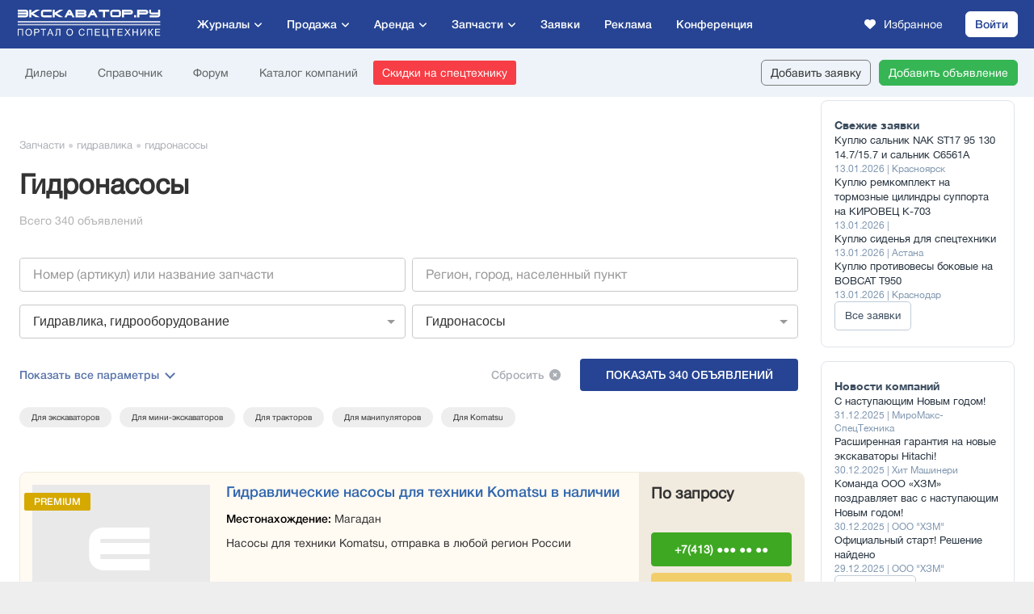

--- FILE ---
content_type: text/html; charset=UTF-8
request_url: https://exkavator.ru/trade/parts/gidravlika/gidronasosy/
body_size: 76743
content:
<!DOCTYPE html>
<!--[if lt IE 7 ]><html class="ie ie6" lang="ru"> <![endif]-->
<!--[if IE 7 ]><html class="ie ie7" lang="ru"> <![endif]-->
<!--[if IE 8 ]><html class="ie ie8" lang="ru"> <![endif]-->
<!--[if (gte IE 9)|!(IE)]><!--><html lang="ru"> <!--<![endif]-->


<head>
    <title>Гидронасосы - купить новые и б/у. Цены на гидравлические насосы</title>    <meta http-equiv="Pragma" content="no-cache" />
<meta http-equiv="Cache-Control" content="Pragma" />
<meta http-equiv="content-type" content="text/html; charset=utf-8" />
<meta name="Description" content="Гидронасосы. 340 объявлений о продаже гидравлических насосов новых и б/у" />
            <script type="application/ld+json">{"@context":"https://schema.org","@graph":[{"@type":"BreadcrumbList","itemListElement":[{"@type":"ListItem","position":1,"name":"Запчасти","item":"https://exkavator.ru/trade/parts"},{"@type":"ListItem","position":2,"name":"Гидравлика","item":"https://exkavator.ru/trade/parts/gidravlika"},{"@type":"ListItem","position":3,"name":"Гидронасосы","item":"https://exkavator.ru/trade/parts/gidravlika/gidronasosy"}]},{"@type":"Product","name":"Гидронасосы","offers":{"@type":"AggregateOffer","priceCurrency":"RUR","offerCount":340,"lowPrice":"1","highPrice":"4878580"}}]}</script>
    <base href="https://exkavator.ru/trade/"/>
    <link rel="shortcut icon" href="/images/_main2017/favicon/favicon.ico" type="image/x-icon">
    <link rel="apple-touch-icon" href="/images/_main2017/favicon/apple-touch-icon.png">
    <link rel="apple-touch-icon" sizes="72x72" href="/images/_main2017/favicon/apple-touch-icon-72x72.png">
    <link rel="apple-touch-icon" sizes="114x114" href="/images/_main2017/favicon/apple-touch-icon-114x114.png">

    <meta http-equiv="X-UA-Compatible" content="IE=edge">
    <meta name="viewport" content="width=device-width, initial-scale=1, maximum-scale=1">

    <link rel="stylesheet" href="//static.exkavator.ru/css/exkavator.main-libs.202601140516.css">
    <link rel="stylesheet" href="//static.exkavator.ru/css/exkavator.main-trade-first.202601140516.css">
    
    <link href="/css/_main2018trade/print.css?__t=202601140516" media="print" rel="stylesheet" type="text/css"/>

            <link rel="stylesheet" href="/trade-index.css?__t=202601140516">
    
    <link rel="stylesheet" href="/assets/fonts/fontawesome/css/all.css">

    <link rel="stylesheet" href="/css/_main2020trade/main.css?__t=202601140516" />


    <!-- землеройная -->

            
    
    
     
        
     
        
    
                      
<!-- ----------------------------- -->
    
    
    
    
            <script type="text/javascript" src="/brandit/~zone=exkavator-trade-parts~mode=init~load=css"></script>
        
    
    
    
    <link rel="stylesheet" href="/css/_main2017/main-animate.css?__t=202601140516">
    <link rel="stylesheet" href="/css/_main2017/main-media.css?__t=202601140516">
    <link rel="stylesheet" href="/css/_main2021/header-media.css?__t=202601140516">
    <link rel="stylesheet" href="/trade-index-media.css?__t=202601140516">
    <link rel="stylesheet" href="/css/_main2017/main-bnr.css?__t=202601140516">
    <link rel="stylesheet" href="/css/_main2017/login-main.css?__t=202601140516" />
    <link rel="stylesheet" href="/css/_main2017/login-media.css?__t=202601140516" />
    <link rel="stylesheet" href="/css/_main2020trade/media.css?__t=202601140516" />


    <link rel="stylesheet" href="/assets/css/components/header.css?__t=202601140516" />
    <link rel="stylesheet" href="/assets/css/components/menu-main.css?__t=202601140516" />
    <link rel="stylesheet" href="/assets/css/components/menu-secondary.css?__t=202601140516" />
    <link rel="stylesheet" href="/assets/css/components/menu-bottom.css?__t=202601140516" />
    <link rel="stylesheet" href="/assets/css/components/button.css?__t=202601140516" />
    <link rel="stylesheet" href="/assets/css/components/header-auth-submenus.css?__t=202601140516" />

    <!--<link rel="stylesheet" href="/css/_main2018trade/teas.css">-->

    <script type="text/javascript" src="/libs/modernizr/modernizr.js"></script>
    <script type="text/javascript" src="/libs/mobile-detect/init.js"></script>
    
    <script type="text/javascript" src="//ajax.googleapis.com/ajax/libs/jquery/3.2.1/jquery.min.js"></script>
    <script type="text/javascript" src="/libs/jquery-ui/jquery-ui.min.js"></script>
    <script type="text/javascript" src="/libs/jquery-form-styler/jquery.formstyler.min.js"></script>

    <script type="text/javascript" src="/libs/scroll-to/jquery.scroll-to.min.js"></script>
    <script type="text/javascript" src="/libs/magnific-popup/jquery.magnific-popup.min.js"></script>
    <script type="text/javascript" src="/libs/magnific-popup/jquery.magnific-popup.ru.js"></script>
    <script type="text/javascript" src="/js/_main2017/index-slider/init.js?__t=202601140516"></script>
    
    <script type="text/javascript" src="/libs/jquery-inputmask/jquery.inputmask.bundle.min.js"></script>
    <script type="text/javascript" src="/libs/jquery-inputmask/inputmask/phone-codes/phone.min.js"></script>
    <script type="text/javascript" src="/libs/jquery-inputmask/inputmask/phone-codes/phone-ru.min.js"></script>

    <script type="text/javascript" src="/js/_main2020trade/common-libs.js?__t=202601140516"></script>
    
    <link rel="stylesheet" href="/libs/tooltipster/tooltipster.bundle.min.css">
    <link rel="stylesheet" href="/libs/tooltipster/plugins/tooltipster/sideTip/themes/tooltipster-sideTip-borderless.min.css">
    <link rel="stylesheet" href="/libs/tooltipster/plugins/tooltipster/sideTip/themes/tooltipster-sideTip-shadow.min.css">
    <script src="/libs/tooltipster/tooltipster.bundle.min.js"></script>

    <script src="//api.exkavator.ru/privacy/privacy_new.js?__t=2026011405161768365628"></script>
    <script type="text/javascript">
        $.browser = false;
        var zone = 'parts';
    </script>      
    <script async src="//b.exkavator.ru/del/asjs.php"></script>     <!-- parts -->
     
    
<!-- землеройная -->

            
    
    
     
        
      

    
    
<!-- ----------------------------- -->

    
    
    
    
            <script type="text/javascript" src="/brandit/~zone=exkavator-trade-parts~mode=init~load=js"></script>
        
    
    
    
    
    <!-- Yandex.Metrika counter -->
<script type="text/javascript">
    (function(m,e,t,r,i,k,a){m[i]=m[i]||function(){(m[i].a=m[i].a||[]).push(arguments)};
        m[i].l=1*new Date();k=e.createElement(t),a=e.getElementsByTagName(t)[0],k.async=1,k.src=r,a.parentNode.insertBefore(k,a)})
    (window, document, "script", "https://mc.yandex.ru/metrika/tag.js", "ym");

    ym(5217079, "init", {
        clickmap:true,
        trackLinks:true,
        accurateTrackBounce:true,
        webvisor:true,
        ecommerce:"dataLayer"
    });
</script>
<noscript><div><img src="https://mc.yandex.ru/watch/5217079" style="position:absolute; left:-9999px;" alt="" /></div></noscript>
<!-- /Yandex.Metrika counter -->
<script>window.yaContextCb = window.yaContextCb || []</script>
<script src="https://yandex.ru/ads/system/context.js" async></script>
<!--LiveInternet counter-->
<script type="text/javascript">
    new Image().src = "//counter.yadro.ru/hit?r"+
        escape(document.referrer)+((typeof(screen)=="undefined")?"":
        ";s"+screen.width+"*"+screen.height+"*"+(screen.colorDepth?
            screen.colorDepth:screen.pixelDepth))+";u"+escape(document.URL)+
        ";"+Math.random();
</script><!--/LiveInternet-->

    <link rel="stylesheet" href="https://exkavator.ru/css/cookieconsent.css">
    <script defer src="https://exkavator.ru/js/cookieconsent.js"></script>
    <script defer src="https://exkavator.ru/js/cookieconsent-init.js?v12"></script>
    <script type="text/javascript" src="//exkavator.ru/vk/cookies.js?v20"></script>

</head>

    <body>

    <div class="collapse">
            </div>

    <script>
        dataLayer = [];
    </script>

    <div class="hidden"></div>

    <!--div class="loader">
        <div class="loader_inner"></div>
    </div-->

<!--    <div class="page-up" title="В начало страницы"></div>
    <div class="page-down" title="В конец страницы"></div>-->

    <div class="topline-zone">
            </div>

    <div class="brand-div">
        <div class="brand-div-in">
            <div class="brand-div-cont">

                <div class="main-div">

                


                    <style>
                        .super_header{height: auto; margin:0 auto; width: 100%; max-width: 1280px;}
                        .super_header img{ width: 100%;height: auto;}
                    </style>

                    <div class="super_header super-header-desktop" >
                            <div id="fox_17684253191768400360"></div>
    <script>
        window.yaContextCb.push(()=>{
            Ya.adfoxCode.create({
                ownerId: 384480,
                containerId: 'fox_17684253191768400360',
                params: {p1: 'czryl',p2: 'p'}
            })
        })
    </script>
                    </div>
                    <div class="super-header-mobile">
                            <div id="fox_17684570131768393086"></div>
    <script>
        window.yaContextCb.push(()=>{
            Ya.adfoxCode.create({
                ownerId: 384480,
                containerId: 'fox_17684570131768393086',
                params: {p1: 'ddlhi',p2: 'p'}
            })
        })
    </script>
                    </div>
                    <div class="eru-menu-bottom">
    <div class="eru-menu-bottom__wrapper">
        <a href="/trade/" class="eru-menu-bottom__item">
            <svg fill="#000000" width="35px" height="35px" version="1.1" xmlns="http://www.w3.org/2000/svg" xmlns:xlink="http://www.w3.org/1999/xlink"
                 viewBox="0 0 511 511" xml:space="preserve">
                                <g>
                                    <path fill="#697582" d="M26.2,398.2c-1.4,1.39-2.2,3.33-2.2,5.3c0,1.97,0.8,3.91,2.2,5.3c1.39,1.4,3.33,2.2,5.3,2.2c1.97,0,3.91-0.8,5.3-2.2
                                        c1.4-1.39,2.2-3.33,2.2-5.3c0-1.97-0.8-3.91-2.2-5.3c-1.39-1.4-3.33-2.2-5.3-2.2C29.53,396,27.59,396.8,26.2,398.2z"/>
                                    <path fill="#697582" d="M263.5,411c1.97,0,3.91-0.8,5.3-2.2c1.4-1.39,2.2-3.33,2.2-5.3c0-1.97-0.8-3.91-2.2-5.3c-1.39-1.4-3.32-2.2-5.3-2.2
                                        c-1.97,0-3.91,0.8-5.3,2.2c-1.4,1.39-2.2,3.33-2.2,5.3c0,1.98,0.8,3.91,2.2,5.3C259.59,410.2,261.53,411,263.5,411z"/>
                                    <path fill="#697582" d="M55.5,411h184c4.142,0,7.5-3.358,7.5-7.5s-3.358-7.5-7.5-7.5h-184c-4.142,0-7.5,3.358-7.5,7.5S51.358,411,55.5,411z"/>
                                    <path fill="#697582" d="M510.992,323.396c-0.005-0.333-0.025-0.668-0.075-1.005c-0.001-0.005-0.001-0.01-0.002-0.015
                                        c-0.039-0.253-0.09-0.506-0.156-0.759l-55.787-215.177C454.411,89.561,440.514,76,423.5,76c-4.94,0-9.616,1.146-13.781,3.181
                                        L232.536,159.19c-9.51,4.294-17.065,12.36-20.729,22.13L194.302,228H175.5c-12.958,0-23.5,10.542-23.5,23.5V268H31.5
                                        c-8.547,0-15.5,6.953-15.5,15.5v64c0,8.547,6.953,15.5,15.5,15.5H64v9H31.5C14.131,372,0,386.131,0,403.5S14.131,435,31.5,435h232
                                        c17.369,0,31.5-14.131,31.5-31.5S280.869,372,263.5,372H231v-9h48.5c4.142,0,7.5-3.358,7.5-7.5v-52.223
                                        c0-3.629-0.858-7.264-2.481-10.509l-19.666-39.332l9.973-34.454c1.887-6.518,6.444-12.009,12.503-15.064l115.837-58.41
                                        l67.735,199.985L420.394,396H407.5c-4.142,0-7.5,3.358-7.5,7.5s3.358,7.5,7.5,7.5h80c12.958,0,23.5-10.542,23.5-23.5v-64
                                        C511,323.465,510.993,323.431,510.992,323.396z M199.5,363H216v9H79v-9H199.5z M167,251.5c0-4.687,3.813-8.5,8.5-8.5h10.271
                                        l6.833,25.056c-0.366-0.026-0.732-0.056-1.105-0.056H167V251.5z M31.5,348c-0.276,0-0.5-0.224-0.5-0.5v-64
                                        c0-0.276,0.224-0.5,0.5-0.5h160c0.276,0,0.5,0.224,0.5,0.5V348H31.5z M263.5,387c9.098,0,16.5,7.402,16.5,16.5
                                        s-7.402,16.5-16.5,16.5h-232c-9.098,0-16.5-7.402-16.5-16.5S22.402,387,31.5,387H263.5z M272,348h-65v-29.454
                                        c4.02,7.521,11.933,12.454,20.721,12.454H272V348z M271.103,299.476c0.587,1.174,0.897,2.488,0.897,3.801V316h-44.279
                                        c-3.822,0-7.194-2.576-8.2-6.264L201.319,243h36.292c3.24,0,6.154,1.8,7.603,4.699L271.103,299.476z M280.576,190.524
                                        c-9.768,4.926-17.115,13.778-20.158,24.287l-5.896,20.368c-4.351-4.53-10.387-7.179-16.911-7.179h-27.289l15.53-41.412
                                        c2.272-6.06,6.959-11.063,12.857-13.727l153.551-69.338c-0.165,1.304-0.26,2.629-0.26,3.977c0,4.094,0.793,8.003,2.22,11.594
                                        l4.086,12.064L280.576,190.524z M408.315,113.95l-0.722-2.132c-0.375-1.379-0.593-2.822-0.593-4.318
                                        c0-6.631,3.941-12.346,9.595-14.966l0.163-0.074c0.056-0.025,0.106-0.056,0.161-0.083c2.018-0.882,4.241-1.378,6.58-1.378
                                        c9.098,0,16.5,7.402,16.5,16.5s-7.402,16.5-16.5,16.5C416.689,124,410.831,119.852,408.315,113.95z M416.533,138.214
                                        c2.243,0.509,4.572,0.786,6.967,0.786c8.589,0,16.383-3.459,22.072-9.054l49.592,191.284l-12.432,12.432L416.533,138.214z
                                         M496,387.5c0,4.687-3.813,8.5-8.5,8.5h-45.894L496,341.606V387.5z"/>
                                    <path fill="#697582" d="M111.5,292h-56c-4.142,0-7.5,3.358-7.5,7.5s3.358,7.5,7.5,7.5h56c4.142,0,7.5-3.358,7.5-7.5S115.642,292,111.5,292z"/>
                                    <path fill="#697582" d="M111.5,316h-56c-4.142,0-7.5,3.358-7.5,7.5s3.358,7.5,7.5,7.5h56c4.142,0,7.5-3.358,7.5-7.5S115.642,316,111.5,316z"/>
                                </g>
                            </svg>
            <span class="eru-menu-bottom__link">Продажа</span>
        </a>
        <a href="/main/news/inf_news/144548_aktsii_i_spetspredlogeniya_rinka_spetstehniki.html" class="eru-menu-bottom__item" onclick="yaCounter5217079.reachGoal('discount_bottom_mobile')">
            <svg xmlns="http://www.w3.org/2000/svg" viewBox="0 0 24 24" width="30px" height="24px">
                <image xmlns="http://www.w3.org/2000/svg" width="30" height="24" href="[data-uri]"/>
            </svg>
            <span class="eru-menu-bottom__link" style="top: 5px">Скидки</span>
        </a>
        <div class="eru-menu-bottom__item eru-menu-bottom__item--menu">
            <span class="eru-menu-bottom__style"><i>E</i></span>
            <svg viewBox="-0.5 0 25 25" fill="none" xmlns="http://www.w3.org/2000/svg" width="32px" height="27px">
                <path d="M19 3.32001H16C14.8954 3.32001 14 4.21544 14 5.32001V8.32001C14 9.42458 14.8954 10.32 16 10.32H19C20.1046 10.32 21 9.42458 21 8.32001V5.32001C21 4.21544 20.1046 3.32001 19 3.32001Z" stroke="#697582" stroke-width="1.5" stroke-linecap="round" stroke-linejoin="round"/>
                <path d="M8 3.32001H5C3.89543 3.32001 3 4.21544 3 5.32001V8.32001C3 9.42458 3.89543 10.32 5 10.32H8C9.10457 10.32 10 9.42458 10 8.32001V5.32001C10 4.21544 9.10457 3.32001 8 3.32001Z" stroke="#697582" stroke-width="1.5" stroke-linecap="round" stroke-linejoin="round"/>
                <path d="M19 14.32H16C14.8954 14.32 14 15.2154 14 16.32V19.32C14 20.4246 14.8954 21.32 16 21.32H19C20.1046 21.32 21 20.4246 21 19.32V16.32C21 15.2154 20.1046 14.32 19 14.32Z" stroke="#697582" stroke-width="1.5" stroke-linecap="round" stroke-linejoin="round"/>
                <path d="M8 14.32H5C3.89543 14.32 3 15.2154 3 16.32V19.32C3 20.4246 3.89543 21.32 5 21.32H8C9.10457 21.32 10 20.4246 10 19.32V16.32C10 15.2154 9.10457 14.32 8 14.32Z" stroke="#697582" stroke-width="1.5" stroke-linecap="round" stroke-linejoin="round"/>
            </svg>
            <span class="eru-menu-bottom__link" style="top: 4px">Меню</span>
        </div>
        <div class="eru-menu-bottom__item eru-menu-bottom__item--news">
            <svg viewBox="0 0 24 24" fill="none" xmlns="http://www.w3.org/2000/svg" width="30px" height="35px">
                <rect width="24" height="24" fill="white"/>
                <path d="M12 6.90909C10.8999 5.50893 9.20406 4.10877 5.00119 4.00602C4.72513 3.99928 4.5 4.22351 4.5 4.49965C4.5 6.54813 4.5 14.3034 4.5 16.597C4.5 16.8731 4.72515 17.09 5.00114 17.099C9.20405 17.2364 10.8999 19.0998 12 20.5M12 6.90909C13.1001 5.50893 14.7959 4.10877 18.9988 4.00602C19.2749 3.99928 19.5 4.21847 19.5 4.49461C19.5 6.78447 19.5 14.3064 19.5 16.5963C19.5 16.8724 19.2749 17.09 18.9989 17.099C14.796 17.2364 13.1001 19.0998 12 20.5M12 6.90909L12 20.5" stroke="#697582" stroke-linejoin="round"/>
                <path d="M19.2353 6H21.5C21.7761 6 22 6.22386 22 6.5V19.539C22 19.9436 21.5233 20.2124 21.1535 20.0481C20.3584 19.6948 19.0315 19.2632 17.2941 19.2632C14.3529 19.2632 12 21 12 21C12 21 9.64706 19.2632 6.70588 19.2632C4.96845 19.2632 3.64156 19.6948 2.84647 20.0481C2.47668 20.2124 2 19.9436 2 19.539V6.5C2 6.22386 2.22386 6 2.5 6H4.76471" stroke="#697582" stroke-linejoin="round"/>
            </svg>
            <span class="eru-menu-bottom__link">Новости</span>
        </div>
       <!-- <a href="/exchange/trade/main.html" class="eru-menu-bottom__item">
            <svg xmlns="http://www.w3.org/2000/svg" width="30px" height="26px" viewBox="0 0 24 24" fill="#697582" ><path d="M19,0H5C2.24,0,0,2.24,0,5v14c0,2.76,2.24,5,5,5h14c2.76,0,5-2.24,5-5V5c0-2.76-2.24-5-5-5Zm3,19c0,1.65-1.35,3-3,3H5c-1.65,0-3-1.35-3-3V5c0-1.65,1.35-3,3-3h14c1.65,0,3,1.35,3,3v14ZM5,10c0-.55,.45-1,1-1H15c.55,0,1,.45,1,1s-.45,1-1,1H6c-.55,0-1-.45-1-1Zm0-4c0-.55,.45-1,1-1h6c.55,0,1,.45,1,1s-.45,1-1,1H6c-.55,0-1-.45-1-1Zm14,8c0,.55-.45,1-1,1H6c-.55,0-1-.45-1-1s.45-1,1-1h12c.55,0,1,.45,1,1Zm-9,4c0,.55-.45,1-1,1h-3c-.55,0-1-.45-1-1s.45-1,1-1h3c.55,0,1,.45,1,1Z"/></svg>
            <span class="eru-menu-bottom__title" style="position: relative;top: 4px">Заявки</span>
        </a>
        -->

        <a href="https://conf.exkavator.ru/service?utm_source=eru&utm_medium=menu&utm_campaign=conf" target="_blank" class="eru-menu-bottom__item" style="margin-right: 10px;">
            <svg width="23" height="23" viewBox="0 0 23 23" fill="none" xmlns="http://www.w3.org/2000/svg" xmlns:xlink="http://www.w3.org/1999/xlink">
                <rect width="23" height="23" fill="url(#pattern0_2229_8)"/>
                <defs>
                    <pattern id="pattern0_2229_8" patternContentUnits="objectBoundingBox" width="1" height="1">
                        <use xlink:href="#image0_2229_8" transform="scale(0.00390625)"/>
                    </pattern>
                    <image id="image0_2229_8" width="256" height="256" preserveAspectRatio="none" xlink:href="[data-uri]"/>
                </defs>
            </svg>
            <span class="eru-menu-bottom__title" style="position: relative;top: 4px">Конференция</span>
        </a>




    </div>
</div>

<div class="main-header-mobile-hamburger-opacity"></div>
<div class="main-header-mobile-hamburger-menu">
    <div class="main-header-mobile-hamburger-menu__content">

        <div class="auth-area">
            
                <div class="user-menu">
                    <ul>
                        <li><a class="logout" href="//my.exkavator.ru/"><i class="fa-solid fa-arrow-right-to-bracket"></i>Войти</a></li>
                    </ul>
                </div>
            
        </div>

        <div class="ham-menu">
            <ul>

                <li class="expand expand-news">
                                    <span class="expand-line">
                                        <span>Журналы</span>
                                        <i class="arr fas fa-chevron-right"></i>
                                    </span>
                    <div class="ham-menu-lvl2">
                        <div class="ham-menu-lvl2__title">Журналы:</div>
                        <ul>
                            <li><a href="https://exkavator.ru/earthmoving">Строительная техника и оборудование</a></li>
                            <li><a href="https://exkavator.ru/mining">Карьерная и горная техника</a></li>
                            <li><a href="https://exkavator.ru/road-construction">Строительство и ремонт дорог</a></li>
                            <li><a href="https://exkavator.ru/warehouse">Складская техника</a></li>
                            <li><a href="https://exkavator.ru/lifting">Подъемная техника</a></li>
                            <li><a target="_blank" href="https://gruzovoy.ru">Коммерческий транспорт</a></li>
                            <li><a href="https://exkavator.ru/compact">Мини-техника</a></li>
                            <li><a href="https://corp.exkavator.ru/native" class="rep-article">Заказать репутационную статью</a></li>
                        </ul>
                    </div>
                </li>

                <li><a href="/trade/">Продажа</a></li>
                <li><a href="/trade/arenda/">Аренда</a></li>
                <li><a href="/trade/parts/">Запчасти</a></li>
                <li><a href="/exchange/trade/main.html">Заявки</a></li>
                <li><a class="actions-gift" href="https://exkavator.ru/main/news/inf_news/144548_aktsii_i_spetspredlogeniya_rinka_spetstehniki.html" onclick="yaCounter5217079.reachGoal('discount_menu_mobile')">Скидки</a></li>
                <li><a href="https://conf.exkavator.ru/service?utm_source=eru&utm_medium=menu&utm_campaign=conf" target="_blank">Конференция</a></li>
                <li><a href="http://corp.exkavator.ru/index.html?utm_source=exkavator&utm_medium=top_menu&utm_campaign=click"><strong>Разместить рекламу</strong></a></li>

                <li class="expand">
                                    <span class="expand-line">
                                        <span>Ещё</span>
                                        <i class="arr fas fa-chevron-right"></i>
                                    </span>
                    <div class="ham-menu-lvl2">
                        <div class="ham-menu-lvl2__title">Ещё:</div>
                        <ul>
                            <li><a href="https://forum.exkavator.ru/">Форум</a></li>
                            <li><a href="https://exkavator.ru/excapedia">Справочник техники</a></li>
                            <li><a href="https://exkavator.ru/trade/companies/find.html">Каталог компаний</a></li>
                            <li><a href="https://exkavator.ru/dealers">Дилеры</a></li>
                        </ul>
                    </div>
                </li>

            </ul>
        </div>

        <div class="ham-bottom">
            <div class="tg-area">
                <div class="tg-area__desc">Профессионалы пишут для профессионалов:</div>
                <div class="tg-area__butt">
                    <a href="https://t.me/exkavatornews " target="_blank">Подписаться на телеграм<i></i></a>
                </div>
            </div>
        </div>
    </div>
</div>

<header class="eru-header">
    <div class="eru-header__primary">
        <div class="eru-header__primary--container">

            <div class="main-header-mobile-hamburger-butt"></div>
            <div class="main-header-mobile-hamburger-butt-lvl2"><i class="fa-solid fa-chevron-left"></i></div>

            <div class="eru-header-logo"><a href="/" class="eru-header-logo__link" title="Экскаватор Ру первый экскаваторный"></a></div>

            <div class="menu-main">
                <div class="menu-main__item menu-main__item--has-children">
                    <span class="menu-main__item--link menu-main__magazines">Журналы</span>
                    <ul class="menu-main__lvl2">
                        <li class="menu-main__lvl2-item"><a class="menu-main__lvl2-item--link" href="/earthmoving">Строительная техника и оборудование</a></li>
                        <li class="menu-main__lvl2-item"><a class="menu-main__lvl2-item--link" href="/mining">Карьерная и горная техника</a></li>
                        <li class="menu-main__lvl2-item"><a class="menu-main__lvl2-item--link" href="/road-construction">Строительство и ремонт дорог</a></li>
                        <li class="menu-main__lvl2-item"><a class="menu-main__lvl2-item--link" href="/warehouse">Складская техника</a></li>
                        <li class="menu-main__lvl2-item"><a class="menu-main__lvl2-item--link" href="/lifting">Подъемная техника</a></li>
                        <li class="menu-main__lvl2-item"><a class="menu-main__lvl2-item--link" target="_blank" href="https://gruzovoy.ru">Коммерческий транспорт</a></li>
                        <li class="menu-main__lvl2-item"><a class="menu-main__lvl2-item--link" href="/compact">Мини-техника</a></li>
                        <li class="menu-main__lvl2-item"><a class="menu-main__lvl2-item--link rep-article" href="https://corp.exkavator.ru/native">Заказать репутационную статью</a></li>
                    </ul>
                </div>
                <div class="menu-main__item menu-main__item--has-children"><a class="menu-main__item--link" href="/trade/">Продажа</a>
                    <ul class="menu-main__lvl2">
                                                    <li class="menu-main__lvl2-item menu-main__lvl2-item--has-children"><a class="menu-main__lvl2-item--link" href="/trade/zemlerojnaya-tehnika/">Землеройная техника</a>
                                <ul class="menu-main__lvl3 menu-main__lvl3-scroll" style="max-height: 701px; top: 0px;">
                                                                            <li class="menu-main__lvl3-item">
                                            <a class="menu-main__lvl3-item--link menu-main__lvl3-item--link-fbox"
                                               href="/trade/zemlerojnaya-tehnika/buldozery/">

                                                <span class="text">Бульдозеры</span><span class="quantity">845</span>
                                            </a>
                                        </li>
                                                                            <li class="menu-main__lvl3-item">
                                            <a class="menu-main__lvl3-item--link menu-main__lvl3-item--link-fbox"
                                               href="/trade/zemlerojnaya-tehnika/grejdery/">

                                                <span class="text">Грейдеры</span><span class="quantity">383</span>
                                            </a>
                                        </li>
                                                                            <li class="menu-main__lvl3-item">
                                            <a class="menu-main__lvl3-item--link menu-main__lvl3-item--link-fbox"
                                               href="/trade/zemlerojnaya-tehnika/zemsnaryady/">

                                                <span class="text">Земснаряды</span><span class="quantity">61</span>
                                            </a>
                                        </li>
                                                                            <li class="menu-main__lvl3-item">
                                            <a class="menu-main__lvl3-item--link menu-main__lvl3-item--link-fbox"
                                               href="/trade/zemlerojnaya-tehnika/frontalnye-pogruzchiki/">

                                                <span class="text">Погрузчики фронтальные</span><span class="quantity">1096</span>
                                            </a>
                                        </li>
                                                                            <li class="menu-main__lvl3-item">
                                            <a class="menu-main__lvl3-item--link menu-main__lvl3-item--link-fbox"
                                               href="/trade/zemlerojnaya-tehnika/svaeboi/">

                                                <span class="text">Сваебойные установки</span><span class="quantity">126</span>
                                            </a>
                                        </li>
                                                                            <li class="menu-main__lvl3-item">
                                            <a class="menu-main__lvl3-item--link menu-main__lvl3-item--link-fbox"
                                               href="/trade/zemlerojnaya-tehnika/skrepery/">

                                                <span class="text">Скреперы</span><span class="quantity">10</span>
                                            </a>
                                        </li>
                                                                            <li class="menu-main__lvl3-item">
                                            <a class="menu-main__lvl3-item--link menu-main__lvl3-item--link-fbox"
                                               href="/trade/zemlerojnaya-tehnika/ustanovki-dlya-zavinchivaniya-svaj/">

                                                <span class="text">Установки для завинчивания свай</span><span class="quantity">4</span>
                                            </a>
                                        </li>
                                                                            <li class="menu-main__lvl3-item">
                                            <a class="menu-main__lvl3-item--link menu-main__lvl3-item--link-fbox"
                                               href="/trade/zemlerojnaya-tehnika/gusenichnye-ekskavatory/">

                                                <span class="text">Экскаваторы гусеничные</span><span class="quantity">1356</span>
                                            </a>
                                        </li>
                                                                            <li class="menu-main__lvl3-item">
                                            <a class="menu-main__lvl3-item--link menu-main__lvl3-item--link-fbox"
                                               href="/trade/zemlerojnaya-tehnika/kolesnye-ekskavatory/">

                                                <span class="text">Экскаваторы колесные</span><span class="quantity">367</span>
                                            </a>
                                        </li>
                                                                            <li class="menu-main__lvl3-item">
                                            <a class="menu-main__lvl3-item--link menu-main__lvl3-item--link-fbox"
                                               href="/trade/zemlerojnaya-tehnika/transheekopateli/">

                                                <span class="text">Экскаваторы траншейные</span><span class="quantity">26</span>
                                            </a>
                                        </li>
                                                                            <li class="menu-main__lvl3-item">
                                            <a class="menu-main__lvl3-item--link menu-main__lvl3-item--link-fbox"
                                               href="/trade/zemlerojnaya-tehnika/ekskavatory-amfibii/">

                                                <span class="text">Экскаваторы-амфибии</span><span class="quantity">35</span>
                                            </a>
                                        </li>
                                                                            <li class="menu-main__lvl3-item">
                                            <a class="menu-main__lvl3-item--link menu-main__lvl3-item--link-fbox"
                                               href="/trade/zemlerojnaya-tehnika/ekskavatory-planirovschiki/">

                                                <span class="text">Экскаваторы-планировщики</span><span class="quantity">41</span>
                                            </a>
                                        </li>
                                                                            <li class="menu-main__lvl3-item">
                                            <a class="menu-main__lvl3-item--link menu-main__lvl3-item--link-fbox"
                                               href="/trade/zemlerojnaya-tehnika/ekskavatory-pogruzchiki/">

                                                <span class="text">Экскаваторы-погрузчики</span><span class="quantity">776</span>
                                            </a>
                                        </li>
                                                                    </ul>
                            </li>
                                                    <li class="menu-main__lvl2-item menu-main__lvl2-item--has-children"><a class="menu-main__lvl2-item--link" href="/trade/navesnoe_oborudovanie/">Навесное оборудование</a>
                                <ul class="menu-main__lvl3 menu-main__lvl3-scroll" style="max-height: 701px; top: 0px;">
                                                                            <li class="menu-main__lvl3-item">
                                            <a class="menu-main__lvl3-item--link menu-main__lvl3-item--link-fbox"
                                               href="/trade/navesnoe_oborudovanie/kvik-kaplery/">

                                                <span class="text">Быстросъемы (квик-каплеры)</span><span class="quantity">16</span>
                                            </a>
                                        </li>
                                                                            <li class="menu-main__lvl3-item">
                                            <a class="menu-main__lvl3-item--link menu-main__lvl3-item--link-fbox"
                                               href="/trade/navesnoe_oborudovanie/vibropogruzhateli/">

                                                <span class="text">Вибропогружатели</span><span class="quantity">9</span>
                                            </a>
                                        </li>
                                                                            <li class="menu-main__lvl3-item">
                                            <a class="menu-main__lvl3-item--link menu-main__lvl3-item--link-fbox"
                                               href="/trade/navesnoe_oborudovanie/vibrotrambovki-navesnye/">

                                                <span class="text">Вибротрамбовки навесные</span><span class="quantity">7</span>
                                            </a>
                                        </li>
                                                                            <li class="menu-main__lvl3-item">
                                            <a class="menu-main__lvl3-item--link menu-main__lvl3-item--link-fbox"
                                               href="/trade/navesnoe_oborudovanie/vily/">

                                                <span class="text">Вилы</span><span class="quantity">5</span>
                                            </a>
                                        </li>
                                                                            <li class="menu-main__lvl3-item">
                                            <a class="menu-main__lvl3-item--link menu-main__lvl3-item--link-fbox"
                                               href="/trade/navesnoe_oborudovanie/gidrobury/">

                                                <span class="text">Гидробуры</span><span class="quantity">4</span>
                                            </a>
                                        </li>
                                                                            <li class="menu-main__lvl3-item">
                                            <a class="menu-main__lvl3-item--link menu-main__lvl3-item--link-fbox"
                                               href="/trade/navesnoe_oborudovanie/gidromoloty/">

                                                <span class="text">Гидромолоты</span><span class="quantity">41</span>
                                            </a>
                                        </li>
                                                                            <li class="menu-main__lvl3-item">
                                            <a class="menu-main__lvl3-item--link menu-main__lvl3-item--link-fbox"
                                               href="/trade/navesnoe_oborudovanie/gidronozhnitsy/">

                                                <span class="text">Гидроножницы</span><span class="quantity">13</span>
                                            </a>
                                        </li>
                                                                            <li class="menu-main__lvl3-item">
                                            <a class="menu-main__lvl3-item--link menu-main__lvl3-item--link-fbox"
                                               href="/trade/navesnoe_oborudovanie/grabli-navesnye/">

                                                <span class="text">Грабли навесные</span><span class="quantity">1</span>
                                            </a>
                                        </li>
                                                                            <li class="menu-main__lvl3-item">
                                            <a class="menu-main__lvl3-item--link menu-main__lvl3-item--link-fbox"
                                               href="/trade/navesnoe_oborudovanie/grejfery/">

                                                <span class="text">Грейферы</span><span class="quantity">9</span>
                                            </a>
                                        </li>
                                                                            <li class="menu-main__lvl3-item">
                                            <a class="menu-main__lvl3-item--link menu-main__lvl3-item--link-fbox"
                                               href="/trade/navesnoe_oborudovanie/zahvaty/">

                                                <span class="text">Захваты</span><span class="quantity">17</span>
                                            </a>
                                        </li>
                                                                            <li class="menu-main__lvl3-item">
                                            <a class="menu-main__lvl3-item--link menu-main__lvl3-item--link-fbox"
                                               href="/trade/navesnoe_oborudovanie/kovshi/">

                                                <span class="text">Ковши</span><span class="quantity">215</span>
                                            </a>
                                        </li>
                                                                            <li class="menu-main__lvl3-item">
                                            <a class="menu-main__lvl3-item--link menu-main__lvl3-item--link-fbox"
                                               href="/trade/navesnoe_oborudovanie/korchevateli-pnej/">

                                                <span class="text">Корчеватели пней</span><span class="quantity">4</span>
                                            </a>
                                        </li>
                                                                            <li class="menu-main__lvl3-item">
                                            <a class="menu-main__lvl3-item--link menu-main__lvl3-item--link-fbox"
                                               href="/trade/navesnoe_oborudovanie/kosilki-navesnye/">

                                                <span class="text">Косилки навесные</span><span class="quantity">4</span>
                                            </a>
                                        </li>
                                                                            <li class="menu-main__lvl3-item">
                                            <a class="menu-main__lvl3-item--link menu-main__lvl3-item--link-fbox"
                                               href="/trade/navesnoe_oborudovanie/kuny/">

                                                <span class="text">КУНы (погрузчики навесные)</span><span class="quantity">1</span>
                                            </a>
                                        </li>
                                                                            <li class="menu-main__lvl3-item">
                                            <a class="menu-main__lvl3-item--link menu-main__lvl3-item--link-fbox"
                                               href="/trade/navesnoe_oborudovanie/mulchery-navesnye/">

                                                <span class="text">Мульчеры навесные</span><span class="quantity">9</span>
                                            </a>
                                        </li>
                                                                            <li class="menu-main__lvl3-item">
                                            <a class="menu-main__lvl3-item--link menu-main__lvl3-item--link-fbox"
                                               href="/trade/navesnoe_oborudovanie/nasosy-peskovye/">

                                                <span class="text">Насосы песковые, шламовые</span><span class="quantity">13</span>
                                            </a>
                                        </li>
                                                                            <li class="menu-main__lvl3-item">
                                            <a class="menu-main__lvl3-item--link menu-main__lvl3-item--link-fbox"
                                               href="/trade/navesnoe_oborudovanie/otvaly/">

                                                <span class="text">Отвалы</span><span class="quantity">11</span>
                                            </a>
                                        </li>
                                                                            <li class="menu-main__lvl3-item">
                                            <a class="menu-main__lvl3-item--link menu-main__lvl3-item--link-fbox"
                                               href="/trade/navesnoe_oborudovanie/peskorazbrasyvateli/">

                                                <span class="text">Пескоразбрасыватели</span><span class="quantity">2</span>
                                            </a>
                                        </li>
                                                                            <li class="menu-main__lvl3-item">
                                            <a class="menu-main__lvl3-item--link menu-main__lvl3-item--link-fbox"
                                               href="/trade/navesnoe_oborudovanie/prochee-navesnoe/">

                                                <span class="text">Прочее навесное</span><span class="quantity">10</span>
                                            </a>
                                        </li>
                                                                            <li class="menu-main__lvl3-item">
                                            <a class="menu-main__lvl3-item--link menu-main__lvl3-item--link-fbox"
                                               href="/trade/navesnoe_oborudovanie/ryhliteli/">

                                                <span class="text">Рыхлители</span><span class="quantity">26</span>
                                            </a>
                                        </li>
                                                                            <li class="menu-main__lvl3-item">
                                            <a class="menu-main__lvl3-item--link menu-main__lvl3-item--link-fbox"
                                               href="/trade/navesnoe_oborudovanie/snegoochistiteli-navesnye/">

                                                <span class="text">Снегоочистители навесные</span><span class="quantity">5</span>
                                            </a>
                                        </li>
                                                                            <li class="menu-main__lvl3-item">
                                            <a class="menu-main__lvl3-item--link menu-main__lvl3-item--link-fbox"
                                               href="/trade/navesnoe_oborudovanie/transheekopateli-navesnye/">

                                                <span class="text">Траншеекопатели навесные</span><span class="quantity">1</span>
                                            </a>
                                        </li>
                                                                            <li class="menu-main__lvl3-item">
                                            <a class="menu-main__lvl3-item--link menu-main__lvl3-item--link-fbox"
                                               href="/trade/navesnoe_oborudovanie/frezy-navesnye/">

                                                <span class="text">Фрезы навесные</span><span class="quantity">3</span>
                                            </a>
                                        </li>
                                                                            <li class="menu-main__lvl3-item">
                                            <a class="menu-main__lvl3-item--link menu-main__lvl3-item--link-fbox"
                                               href="/trade/navesnoe_oborudovanie/harvesternye-golovki/">

                                                <span class="text">Харвестерные головки</span><span class="quantity">5</span>
                                            </a>
                                        </li>
                                                                            <li class="menu-main__lvl3-item">
                                            <a class="menu-main__lvl3-item--link menu-main__lvl3-item--link-fbox"
                                               href="/trade/navesnoe_oborudovanie/shchetki-kommunalnye/">

                                                <span class="text">Щетки коммунальные</span><span class="quantity">7</span>
                                            </a>
                                        </li>
                                                                    </ul>
                            </li>
                                                    <li class="menu-main__lvl2-item menu-main__lvl2-item--has-children"><a class="menu-main__lvl2-item--link" href="/trade/skladskaya-tehnika/">Складская техника</a>
                                <ul class="menu-main__lvl3 menu-main__lvl3-scroll" style="max-height: 701px; top: 0px;">
                                                                            <li class="menu-main__lvl3-item">
                                            <a class="menu-main__lvl3-item--link menu-main__lvl3-item--link-fbox"
                                               href="/trade/skladskaya-tehnika/vilochnye-pogruzchiki/">

                                                <span class="text">Вилочные автопогрузчики</span><span class="quantity">1126</span>
                                            </a>
                                        </li>
                                                                            <li class="menu-main__lvl3-item">
                                            <a class="menu-main__lvl3-item--link menu-main__lvl3-item--link-fbox"
                                               href="/trade/skladskaya-tehnika/elektropogruzchiki/">

                                                <span class="text">Вилочные электропогрузчики</span><span class="quantity">174</span>
                                            </a>
                                        </li>
                                                                            <li class="menu-main__lvl3-item">
                                            <a class="menu-main__lvl3-item--link menu-main__lvl3-item--link-fbox"
                                               href="/trade/skladskaya-tehnika/bokovye-pogruzchiki/">

                                                <span class="text">Погрузчики боковые</span><span class="quantity">11</span>
                                            </a>
                                        </li>
                                                                            <li class="menu-main__lvl3-item">
                                            <a class="menu-main__lvl3-item--link menu-main__lvl3-item--link-fbox"
                                               href="/trade/skladskaya-tehnika/podborshhiki-zakazov/">

                                                <span class="text">Подборщики заказов</span><span class="quantity">6</span>
                                            </a>
                                        </li>
                                                                            <li class="menu-main__lvl3-item">
                                            <a class="menu-main__lvl3-item--link menu-main__lvl3-item--link-fbox"
                                               href="/trade/skladskaya-tehnika/platformy/">

                                                <span class="text">Подъемные столы</span><span class="quantity">3</span>
                                            </a>
                                        </li>
                                                                            <li class="menu-main__lvl3-item">
                                            <a class="menu-main__lvl3-item--link menu-main__lvl3-item--link-fbox"
                                               href="/trade/skladskaya-tehnika/richstakery/">

                                                <span class="text">Ричстакеры</span><span class="quantity">16</span>
                                            </a>
                                        </li>
                                                                            <li class="menu-main__lvl3-item">
                                            <a class="menu-main__lvl3-item--link menu-main__lvl3-item--link-fbox"
                                               href="/trade/skladskaya-tehnika/richtraki/">

                                                <span class="text">Ричтраки</span><span class="quantity">32</span>
                                            </a>
                                        </li>
                                                                            <li class="menu-main__lvl3-item">
                                            <a class="menu-main__lvl3-item--link menu-main__lvl3-item--link-fbox"
                                               href="/trade/skladskaya-tehnika/gidravlicheskie-telezhki/">

                                                <span class="text">Тележки гидравлические</span><span class="quantity">30</span>
                                            </a>
                                        </li>
                                                                            <li class="menu-main__lvl3-item">
                                            <a class="menu-main__lvl3-item--link menu-main__lvl3-item--link-fbox"
                                               href="/trade/skladskaya-tehnika/elektrotelezhki/">

                                                <span class="text">Тележки электрические</span><span class="quantity">51</span>
                                            </a>
                                        </li>
                                                                            <li class="menu-main__lvl3-item">
                                            <a class="menu-main__lvl3-item--link menu-main__lvl3-item--link-fbox"
                                               href="/trade/skladskaya-tehnika/terminalnye-tyagachi/">

                                                <span class="text">Терминальные тягачи</span><span class="quantity">1</span>
                                            </a>
                                        </li>
                                                                            <li class="menu-main__lvl3-item">
                                            <a class="menu-main__lvl3-item--link menu-main__lvl3-item--link-fbox"
                                               href="/trade/skladskaya-tehnika/ruchnye-shtabelery/">

                                                <span class="text">Штабелеры ручные</span><span class="quantity">5</span>
                                            </a>
                                        </li>
                                                                            <li class="menu-main__lvl3-item">
                                            <a class="menu-main__lvl3-item--link menu-main__lvl3-item--link-fbox"
                                               href="/trade/skladskaya-tehnika/samohodnye-shtabelery/">

                                                <span class="text">Штабелеры самоходные</span><span class="quantity">80</span>
                                            </a>
                                        </li>
                                                                            <li class="menu-main__lvl3-item">
                                            <a class="menu-main__lvl3-item--link menu-main__lvl3-item--link-fbox"
                                               href="/trade/skladskaya-tehnika/uzkoprohodnye-shtabelery/">

                                                <span class="text">Штабелеры узкопроходные </span><span class="quantity">3</span>
                                            </a>
                                        </li>
                                                                            <li class="menu-main__lvl3-item">
                                            <a class="menu-main__lvl3-item--link menu-main__lvl3-item--link-fbox"
                                               href="/trade/skladskaya-tehnika/elektricheskie-shtabelery/">

                                                <span class="text">Штабелеры электрические</span><span class="quantity">2</span>
                                            </a>
                                        </li>
                                                                            <li class="menu-main__lvl3-item">
                                            <a class="menu-main__lvl3-item--link menu-main__lvl3-item--link-fbox"
                                               href="/trade/skladskaya-tehnika/elektrotyagachi/">

                                                <span class="text">Электротягачи</span><span class="quantity">12</span>
                                            </a>
                                        </li>
                                                                    </ul>
                            </li>
                                                    <li class="menu-main__lvl2-item menu-main__lvl2-item--has-children"><a class="menu-main__lvl2-item--link" href="/trade/podemnaya-tehnika/">Подъемная техника</a>
                                <ul class="menu-main__lvl3 menu-main__lvl3-scroll" style="max-height: 701px; top: 0px;">
                                                                            <li class="menu-main__lvl3-item">
                                            <a class="menu-main__lvl3-item--link menu-main__lvl3-item--link-fbox"
                                               href="/trade/podemnaya-tehnika/avtovyshki/">

                                                <span class="text">Автовышки</span><span class="quantity">147</span>
                                            </a>
                                        </li>
                                                                            <li class="menu-main__lvl3-item">
                                            <a class="menu-main__lvl3-item--link menu-main__lvl3-item--link-fbox"
                                               href="/trade/podemnaya-tehnika/avtokrany/">

                                                <span class="text">Автокраны</span><span class="quantity">712</span>
                                            </a>
                                        </li>
                                                                            <li class="menu-main__lvl3-item">
                                            <a class="menu-main__lvl3-item--link menu-main__lvl3-item--link-fbox"
                                               href="/trade/podemnaya-tehnika/vakuumnye-zahvaty-podemniki/">

                                                <span class="text">Вакуумные захваты (подъемники)</span><span class="quantity">3</span>
                                            </a>
                                        </li>
                                                                            <li class="menu-main__lvl3-item">
                                            <a class="menu-main__lvl3-item--link menu-main__lvl3-item--link-fbox"
                                               href="/trade/podemnaya-tehnika/bashennye-krany/">

                                                <span class="text">Краны башенные</span><span class="quantity">459</span>
                                            </a>
                                        </li>
                                                                            <li class="menu-main__lvl3-item">
                                            <a class="menu-main__lvl3-item--link menu-main__lvl3-item--link-fbox"
                                               href="/trade/podemnaya-tehnika/gusenichnye-krany/">

                                                <span class="text">Краны гусеничные</span><span class="quantity">195</span>
                                            </a>
                                        </li>
                                                                            <li class="menu-main__lvl3-item">
                                            <a class="menu-main__lvl3-item--link menu-main__lvl3-item--link-fbox"
                                               href="/trade/podemnaya-tehnika/kozlovye-krany/">

                                                <span class="text">Краны козловые</span><span class="quantity">71</span>
                                            </a>
                                        </li>
                                                                            <li class="menu-main__lvl3-item">
                                            <a class="menu-main__lvl3-item--link menu-main__lvl3-item--link-fbox"
                                               href="/trade/podemnaya-tehnika/konsolnye-krany/">

                                                <span class="text">Краны консольные</span><span class="quantity">1</span>
                                            </a>
                                        </li>
                                                                            <li class="menu-main__lvl3-item">
                                            <a class="menu-main__lvl3-item--link menu-main__lvl3-item--link-fbox"
                                               href="/trade/podemnaya-tehnika/mostovye-krany/">

                                                <span class="text">Краны мостовые</span><span class="quantity">46</span>
                                            </a>
                                        </li>
                                                                            <li class="menu-main__lvl3-item">
                                            <a class="menu-main__lvl3-item--link menu-main__lvl3-item--link-fbox"
                                               href="/trade/podemnaya-tehnika/portalnye-krany/">

                                                <span class="text">Краны портальные</span><span class="quantity">3</span>
                                            </a>
                                        </li>
                                                                            <li class="menu-main__lvl3-item">
                                            <a class="menu-main__lvl3-item--link menu-main__lvl3-item--link-fbox"
                                               href="/trade/podemnaya-tehnika/sudovye-krany/">

                                                <span class="text">Краны судовые</span><span class="quantity">1</span>
                                            </a>
                                        </li>
                                                                            <li class="menu-main__lvl3-item">
                                            <a class="menu-main__lvl3-item--link menu-main__lvl3-item--link-fbox"
                                               href="/trade/podemnaya-tehnika/krany-manipulyatory/">

                                                <span class="text">Краны-манипуляторы</span><span class="quantity">255</span>
                                            </a>
                                        </li>
                                                                            <li class="menu-main__lvl3-item">
                                            <a class="menu-main__lvl3-item--link menu-main__lvl3-item--link-fbox"
                                               href="/trade/podemnaya-tehnika/peregruzhateli/">

                                                <span class="text">Перегружатели</span><span class="quantity">65</span>
                                            </a>
                                        </li>
                                                                            <li class="menu-main__lvl3-item">
                                            <a class="menu-main__lvl3-item--link menu-main__lvl3-item--link-fbox"
                                               href="/trade/podemnaya-tehnika/teleskopicheskie-pogruzchiki/">

                                                <span class="text">Погрузчики телескопические</span><span class="quantity">300</span>
                                            </a>
                                        </li>
                                                                            <li class="menu-main__lvl3-item">
                                            <a class="menu-main__lvl3-item--link menu-main__lvl3-item--link-fbox"
                                               href="/trade/podemnaya-tehnika/kolenchatye-podemniki/">

                                                <span class="text">Подъемники коленчатые</span><span class="quantity">97</span>
                                            </a>
                                        </li>
                                                                            <li class="menu-main__lvl3-item">
                                            <a class="menu-main__lvl3-item--link menu-main__lvl3-item--link-fbox"
                                               href="/trade/podemnaya-tehnika/machtovye-podemniki/">

                                                <span class="text">Подъемники мачтовые</span><span class="quantity">54</span>
                                            </a>
                                        </li>
                                                                            <li class="menu-main__lvl3-item">
                                            <a class="menu-main__lvl3-item--link menu-main__lvl3-item--link-fbox"
                                               href="/trade/podemnaya-tehnika/naklonnye-podyemniki/">

                                                <span class="text">Подъемники наклонные</span><span class="quantity">2</span>
                                            </a>
                                        </li>
                                                                            <li class="menu-main__lvl3-item">
                                            <a class="menu-main__lvl3-item--link menu-main__lvl3-item--link-fbox"
                                               href="/trade/podemnaya-tehnika/nozhnichnye-podemniki/">

                                                <span class="text">Подъемники ножничные</span><span class="quantity">137</span>
                                            </a>
                                        </li>
                                                                            <li class="menu-main__lvl3-item">
                                            <a class="menu-main__lvl3-item--link menu-main__lvl3-item--link-fbox"
                                               href="/trade/podemnaya-tehnika/teleskopicheskie-podemniki/">

                                                <span class="text">Подъемники телескопические</span><span class="quantity">45</span>
                                            </a>
                                        </li>
                                                                            <li class="menu-main__lvl3-item">
                                            <a class="menu-main__lvl3-item--link menu-main__lvl3-item--link-fbox"
                                               href="/trade/podemnaya-tehnika/fasadnye-podemniki/">

                                                <span class="text">Подъемники фасадные</span><span class="quantity">5</span>
                                            </a>
                                        </li>
                                                                            <li class="menu-main__lvl3-item">
                                            <a class="menu-main__lvl3-item--link menu-main__lvl3-item--link-fbox"
                                               href="/trade/podemnaya-tehnika/sistemy-remonta-mostov/">

                                                <span class="text">Системы ремонта мостов</span><span class="quantity">8</span>
                                            </a>
                                        </li>
                                                                            <li class="menu-main__lvl3-item">
                                            <a class="menu-main__lvl3-item--link menu-main__lvl3-item--link-fbox"
                                               href="/trade/podemnaya-tehnika/truboukladchiki/">

                                                <span class="text">Трубоукладчики</span><span class="quantity">79</span>
                                            </a>
                                        </li>
                                                                    </ul>
                            </li>
                                                    <li class="menu-main__lvl2-item menu-main__lvl2-item--has-children"><a class="menu-main__lvl2-item--link" href="/trade/mini-tehnika/">Мини-техника</a>
                                <ul class="menu-main__lvl3 menu-main__lvl3-scroll" style="max-height: 701px; top: 0px;">
                                                                            <li class="menu-main__lvl3-item">
                                            <a class="menu-main__lvl3-item--link menu-main__lvl3-item--link-fbox"
                                               href="/trade/mini-tehnika/dumpery/">

                                                <span class="text">Думперы</span><span class="quantity">11</span>
                                            </a>
                                        </li>
                                                                            <li class="menu-main__lvl3-item">
                                            <a class="menu-main__lvl3-item--link menu-main__lvl3-item--link-fbox"
                                               href="/trade/mini-tehnika/mini-krany/">

                                                <span class="text">Мини-краны</span><span class="quantity">40</span>
                                            </a>
                                        </li>
                                                                            <li class="menu-main__lvl3-item">
                                            <a class="menu-main__lvl3-item--link menu-main__lvl3-item--link-fbox"
                                               href="/trade/mini-tehnika/mini-pogruzchiki/">

                                                <span class="text">Мини-погрузчики</span><span class="quantity">527</span>
                                            </a>
                                        </li>
                                                                            <li class="menu-main__lvl3-item">
                                            <a class="menu-main__lvl3-item--link menu-main__lvl3-item--link-fbox"
                                               href="/trade/mini-tehnika/mini-traktory/">

                                                <span class="text">Мини-тракторы</span><span class="quantity">70</span>
                                            </a>
                                        </li>
                                                                            <li class="menu-main__lvl3-item">
                                            <a class="menu-main__lvl3-item--link menu-main__lvl3-item--link-fbox"
                                               href="/trade/mini-tehnika/mini-ekskavatory/">

                                                <span class="text">Мини-экскаваторы</span><span class="quantity">409</span>
                                            </a>
                                        </li>
                                                                    </ul>
                            </li>
                                                    <li class="menu-main__lvl2-item menu-main__lvl2-item--has-children"><a class="menu-main__lvl2-item--link" href="/trade/karernaya-tehnika/">Карьерная техника</a>
                                <ul class="menu-main__lvl3 menu-main__lvl3-scroll" style="max-height: 701px; top: 0px;">
                                                                            <li class="menu-main__lvl3-item">
                                            <a class="menu-main__lvl3-item--link menu-main__lvl3-item--link-fbox"
                                               href="/trade/karernaya-tehnika/vspomogatelnaya-gorno-shahtnaya-tehnika/">

                                                <span class="text">Вспомогательная горно-шахтная техника</span><span class="quantity">19</span>
                                            </a>
                                        </li>
                                                                            <li class="menu-main__lvl3-item">
                                            <a class="menu-main__lvl3-item--link menu-main__lvl3-item--link-fbox"
                                               href="/trade/karernaya-tehnika/gornye-kombajny/">

                                                <span class="text">Горные комбайны</span><span class="quantity">10</span>
                                            </a>
                                        </li>
                                                                            <li class="menu-main__lvl3-item">
                                            <a class="menu-main__lvl3-item--link menu-main__lvl3-item--link-fbox"
                                               href="/trade/karernaya-tehnika/grohoty/">

                                                <span class="text">Грохоты</span><span class="quantity">359</span>
                                            </a>
                                        </li>
                                                                            <li class="menu-main__lvl3-item">
                                            <a class="menu-main__lvl3-item--link menu-main__lvl3-item--link-fbox"
                                               href="/trade/karernaya-tehnika/drobilki/">

                                                <span class="text">Дробилки</span><span class="quantity">463</span>
                                            </a>
                                        </li>
                                                                            <li class="menu-main__lvl3-item">
                                            <a class="menu-main__lvl3-item--link menu-main__lvl3-item--link-fbox"
                                               href="/trade/karernaya-tehnika/shahtnye-konvejery/">

                                                <span class="text">Ленточные конвейеры</span><span class="quantity">32</span>
                                            </a>
                                        </li>
                                                                            <li class="menu-main__lvl3-item">
                                            <a class="menu-main__lvl3-item--link menu-main__lvl3-item--link-fbox"
                                               href="/trade/karernaya-tehnika/magnitnye-separatory/">

                                                <span class="text">Магнитные сепараторы</span><span class="quantity">3</span>
                                            </a>
                                        </li>
                                                                            <li class="menu-main__lvl3-item">
                                            <a class="menu-main__lvl3-item--link menu-main__lvl3-item--link-fbox"
                                               href="/trade/karernaya-tehnika/sharovye-melnicy/">

                                                <span class="text">Мельницы шаровые, стержневые</span><span class="quantity">8</span>
                                            </a>
                                        </li>
                                                                            <li class="menu-main__lvl3-item">
                                            <a class="menu-main__lvl3-item--link menu-main__lvl3-item--link-fbox"
                                               href="/trade/karernaya-tehnika/pitateli/">

                                                <span class="text">Питатели</span><span class="quantity">55</span>
                                            </a>
                                        </li>
                                                                            <li class="menu-main__lvl3-item">
                                            <a class="menu-main__lvl3-item--link menu-main__lvl3-item--link-fbox"
                                               href="/trade/karernaya-tehnika/pogruzochno-dostavochnye-mashiny/">

                                                <span class="text">Погрузочно-доставочные машины</span><span class="quantity">29</span>
                                            </a>
                                        </li>
                                                                            <li class="menu-main__lvl3-item">
                                            <a class="menu-main__lvl3-item--link menu-main__lvl3-item--link-fbox"
                                               href="/trade/karernaya-tehnika/promyvochnoe-oborudovanie/">

                                                <span class="text">Промывочное оборудование</span><span class="quantity">22</span>
                                            </a>
                                        </li>
                                                                            <li class="menu-main__lvl3-item">
                                            <a class="menu-main__lvl3-item--link menu-main__lvl3-item--link-fbox"
                                               href="/trade/karernaya-tehnika/karernye-samosvaly/">

                                                <span class="text">Самосвалы карьерные</span><span class="quantity">77</span>
                                            </a>
                                        </li>
                                                                            <li class="menu-main__lvl3-item">
                                            <a class="menu-main__lvl3-item--link menu-main__lvl3-item--link-fbox"
                                               href="/trade/karernaya-tehnika/podzemnye-samosvaly/">

                                                <span class="text">Самосвалы подземные шахтные</span><span class="quantity">22</span>
                                            </a>
                                        </li>
                                                                            <li class="menu-main__lvl3-item">
                                            <a class="menu-main__lvl3-item--link menu-main__lvl3-item--link-fbox"
                                               href="/trade/karernaya-tehnika/sochlenennye-samosvaly/">

                                                <span class="text">Самосвалы сочлененные</span><span class="quantity">40</span>
                                            </a>
                                        </li>
                                                                            <li class="menu-main__lvl3-item">
                                            <a class="menu-main__lvl3-item--link menu-main__lvl3-item--link-fbox"
                                               href="/trade/karernaya-tehnika/flotacionnye-mashiny/">

                                                <span class="text">Флотационные машины</span><span class="quantity">3</span>
                                            </a>
                                        </li>
                                                                            <li class="menu-main__lvl3-item">
                                            <a class="menu-main__lvl3-item--link menu-main__lvl3-item--link-fbox"
                                               href="/trade/karernaya-tehnika/draglajny/">

                                                <span class="text">Экскаваторы драглайны</span><span class="quantity">23</span>
                                            </a>
                                        </li>
                                                                            <li class="menu-main__lvl3-item">
                                            <a class="menu-main__lvl3-item--link menu-main__lvl3-item--link-fbox"
                                               href="/trade/karernaya-tehnika/karernye-ekskavatory/">

                                                <span class="text">Экскаваторы карьерные</span><span class="quantity">182</span>
                                            </a>
                                        </li>
                                                                    </ul>
                            </li>
                                                    <li class="menu-main__lvl2-item menu-main__lvl2-item--has-children"><a class="menu-main__lvl2-item--link" href="/trade/betonnoe-oborudovanie/">Бетонное оборудование</a>
                                <ul class="menu-main__lvl3 menu-main__lvl3-scroll" style="max-height: 701px; top: 0px;">
                                                                            <li class="menu-main__lvl3-item">
                                            <a class="menu-main__lvl3-item--link menu-main__lvl3-item--link-fbox"
                                               href="/trade/betonnoe-oborudovanie/asfaltnye-zavody/">

                                                <span class="text">Асфальтобетонные заводы</span><span class="quantity">168</span>
                                            </a>
                                        </li>
                                                                            <li class="menu-main__lvl3-item">
                                            <a class="menu-main__lvl3-item--link menu-main__lvl3-item--link-fbox"
                                               href="/trade/betonnoe-oborudovanie/betonnye-zavody/">

                                                <span class="text">Бетонные заводы</span><span class="quantity">135</span>
                                            </a>
                                        </li>
                                                                            <li class="menu-main__lvl3-item">
                                            <a class="menu-main__lvl3-item--link menu-main__lvl3-item--link-fbox"
                                               href="/trade/betonnoe-oborudovanie/stacionarnye-betononasosy/">

                                                <span class="text">Бетононасосы стационарные</span><span class="quantity">156</span>
                                            </a>
                                        </li>
                                                                            <li class="menu-main__lvl3-item">
                                            <a class="menu-main__lvl3-item--link menu-main__lvl3-item--link-fbox"
                                               href="/trade/betonnoe-oborudovanie/betononasosy/">

                                                <span class="text">Бетононасосы, автобетононасосы</span><span class="quantity">122</span>
                                            </a>
                                        </li>
                                                                            <li class="menu-main__lvl3-item">
                                            <a class="menu-main__lvl3-item--link menu-main__lvl3-item--link-fbox"
                                               href="/trade/betonnoe-oborudovanie/betonorazdatochnye-strely/">

                                                <span class="text">Бетонораздаточные стрелы</span><span class="quantity">30</span>
                                            </a>
                                        </li>
                                                                            <li class="menu-main__lvl3-item">
                                            <a class="menu-main__lvl3-item--link menu-main__lvl3-item--link-fbox"
                                               href="/trade/betonnoe-oborudovanie/bsu/">

                                                <span class="text">Бетоносмесители стационарные</span><span class="quantity">7</span>
                                            </a>
                                        </li>
                                                                            <li class="menu-main__lvl3-item">
                                            <a class="menu-main__lvl3-item--link menu-main__lvl3-item--link-fbox"
                                               href="/trade/betonnoe-oborudovanie/avtobetonosmesiteli/">

                                                <span class="text">Бетоносмесители, автобетоносмесители</span><span class="quantity">226</span>
                                            </a>
                                        </li>
                                                                            <li class="menu-main__lvl3-item">
                                            <a class="menu-main__lvl3-item--link menu-main__lvl3-item--link-fbox"
                                               href="/trade/betonnoe-oborudovanie/betonoukladchiki/">

                                                <span class="text">Бетоноукладчики</span><span class="quantity">29</span>
                                            </a>
                                        </li>
                                                                            <li class="menu-main__lvl3-item">
                                            <a class="menu-main__lvl3-item--link menu-main__lvl3-item--link-fbox"
                                               href="/trade/betonnoe-oborudovanie/bitumnye-ustanovki/">

                                                <span class="text">Битумные установки</span><span class="quantity">2</span>
                                            </a>
                                        </li>
                                                                            <li class="menu-main__lvl3-item">
                                            <a class="menu-main__lvl3-item--link menu-main__lvl3-item--link-fbox"
                                               href="/trade/betonnoe-oborudovanie/vibropressy/">

                                                <span class="text">Вибропрессы, виброформовочные машины</span><span class="quantity">12</span>
                                            </a>
                                        </li>
                                                                            <li class="menu-main__lvl3-item">
                                            <a class="menu-main__lvl3-item--link menu-main__lvl3-item--link-fbox"
                                               href="/trade/betonnoe-oborudovanie/vibrorejki/">

                                                <span class="text">Виброрейки</span><span class="quantity">3</span>
                                            </a>
                                        </li>
                                                                            <li class="menu-main__lvl3-item">
                                            <a class="menu-main__lvl3-item--link menu-main__lvl3-item--link-fbox"
                                               href="/trade/betonnoe-oborudovanie/glubinnye-vibratory/">

                                                <span class="text">Глубинные вибраторы</span><span class="quantity">3</span>
                                            </a>
                                        </li>
                                                                            <li class="menu-main__lvl3-item">
                                            <a class="menu-main__lvl3-item--link menu-main__lvl3-item--link-fbox"
                                               href="/trade/betonnoe-oborudovanie/zatirochnye-mashiny/">

                                                <span class="text">Затирочные машины по бетону</span><span class="quantity">11</span>
                                            </a>
                                        </li>
                                                                            <li class="menu-main__lvl3-item">
                                            <a class="menu-main__lvl3-item--link menu-main__lvl3-item--link-fbox"
                                               href="/trade/betonnoe-oborudovanie/parogeneratory-promyshlennye/">

                                                <span class="text">Парогенераторы промышленные, термомасляные нагреватели</span><span class="quantity">17</span>
                                            </a>
                                        </li>
                                                                            <li class="menu-main__lvl3-item">
                                            <a class="menu-main__lvl3-item--link menu-main__lvl3-item--link-fbox"
                                               href="/trade/betonnoe-oborudovanie/rastvoronasosy/">

                                                <span class="text">Растворонасосы</span><span class="quantity">83</span>
                                            </a>
                                        </li>
                                                                            <li class="menu-main__lvl3-item">
                                            <a class="menu-main__lvl3-item--link menu-main__lvl3-item--link-fbox"
                                               href="/trade/betonnoe-oborudovanie/rastvorosmesiteli/">

                                                <span class="text">Растворосмесители</span><span class="quantity">2</span>
                                            </a>
                                        </li>
                                                                            <li class="menu-main__lvl3-item">
                                            <a class="menu-main__lvl3-item--link menu-main__lvl3-item--link-fbox"
                                               href="/trade/betonnoe-oborudovanie/silosy-dlya-cementa/">

                                                <span class="text">Силосы для цемента</span><span class="quantity">3</span>
                                            </a>
                                        </li>
                                                                            <li class="menu-main__lvl3-item">
                                            <a class="menu-main__lvl3-item--link menu-main__lvl3-item--link-fbox"
                                               href="/trade/betonnoe-oborudovanie/torkret-ustanovki/">

                                                <span class="text">Торкрет-установки</span><span class="quantity">5</span>
                                            </a>
                                        </li>
                                                                            <li class="menu-main__lvl3-item">
                                            <a class="menu-main__lvl3-item--link menu-main__lvl3-item--link-fbox"
                                               href="/trade/betonnoe-oborudovanie/shtukaturnye-stancii/">

                                                <span class="text">Штукатурные станции</span><span class="quantity">64</span>
                                            </a>
                                        </li>
                                                                    </ul>
                            </li>
                                                    <li class="menu-main__lvl2-item menu-main__lvl2-item--has-children"><a class="menu-main__lvl2-item--link" href="/trade/dorozhnaya-tehnika/">Дорожная и уплотнительная техника</a>
                                <ul class="menu-main__lvl3 menu-main__lvl3-scroll" style="max-height: 701px; top: 0px;">
                                                                            <li class="menu-main__lvl3-item">
                                            <a class="menu-main__lvl3-item--link menu-main__lvl3-item--link-fbox"
                                               href="/trade/dorozhnaya-tehnika/asfaltoukladchiki/">

                                                <span class="text">Асфальтоукладчики</span><span class="quantity">255</span>
                                            </a>
                                        </li>
                                                                            <li class="menu-main__lvl3-item">
                                            <a class="menu-main__lvl3-item--link menu-main__lvl3-item--link-fbox"
                                               href="/trade/dorozhnaya-tehnika/bitumoshhebneraspredeliteli/">

                                                <span class="text">Битумощебнераспределители</span><span class="quantity">4</span>
                                            </a>
                                        </li>
                                                                            <li class="menu-main__lvl3-item">
                                            <a class="menu-main__lvl3-item--link menu-main__lvl3-item--link-fbox"
                                               href="/trade/dorozhnaya-tehnika/bordyuroukladchiki/">

                                                <span class="text">Бордюроукладчики, уширители обочин</span><span class="quantity">5</span>
                                            </a>
                                        </li>
                                                                            <li class="menu-main__lvl3-item">
                                            <a class="menu-main__lvl3-item--link menu-main__lvl3-item--link-fbox"
                                               href="/trade/dorozhnaya-tehnika/vibroplity/">

                                                <span class="text">Виброплиты</span><span class="quantity">47</span>
                                            </a>
                                        </li>
                                                                            <li class="menu-main__lvl3-item">
                                            <a class="menu-main__lvl3-item--link menu-main__lvl3-item--link-fbox"
                                               href="/trade/dorozhnaya-tehnika/vibrotrambovki/">

                                                <span class="text">Вибротрамбовки</span><span class="quantity">10</span>
                                            </a>
                                        </li>
                                                                            <li class="menu-main__lvl3-item">
                                            <a class="menu-main__lvl3-item--link menu-main__lvl3-item--link-fbox"
                                               href="/trade/dorozhnaya-tehnika/avtogudronatory/">

                                                <span class="text">Гудронаторы</span><span class="quantity">16</span>
                                            </a>
                                        </li>
                                                                            <li class="menu-main__lvl3-item">
                                            <a class="menu-main__lvl3-item--link menu-main__lvl3-item--link-fbox"
                                               href="/trade/dorozhnaya-tehnika/dorozhnye-katki/">

                                                <span class="text">Дорожные катки</span><span class="quantity">583</span>
                                            </a>
                                        </li>
                                                                            <li class="menu-main__lvl3-item">
                                            <a class="menu-main__lvl3-item--link menu-main__lvl3-item--link-fbox"
                                               href="/trade/dorozhnaya-tehnika/dorozhnye-frezy/">

                                                <span class="text">Дорожные фрезы</span><span class="quantity">87</span>
                                            </a>
                                        </li>
                                                                            <li class="menu-main__lvl3-item">
                                            <a class="menu-main__lvl3-item--link menu-main__lvl3-item--link-fbox"
                                               href="/trade/dorozhnaya-tehnika/zalivshhiki-shvov/">

                                                <span class="text">Заливщики швов</span><span class="quantity">13</span>
                                            </a>
                                        </li>
                                                                            <li class="menu-main__lvl3-item">
                                            <a class="menu-main__lvl3-item--link menu-main__lvl3-item--link-fbox"
                                               href="/trade/dorozhnaya-tehnika/kohery-dlya-litogo-asfalta/">

                                                <span class="text">Кохеры для литого асфальта</span><span class="quantity">3</span>
                                            </a>
                                        </li>
                                                                            <li class="menu-main__lvl3-item">
                                            <a class="menu-main__lvl3-item--link menu-main__lvl3-item--link-fbox"
                                               href="/trade/dorozhnaya-tehnika/mashiny-dlya-ukladki-trotuarnoj-plitki/">

                                                <span class="text">Машины для укладки тротуарной плитки</span><span class="quantity">5</span>
                                            </a>
                                        </li>
                                                                            <li class="menu-main__lvl3-item">
                                            <a class="menu-main__lvl3-item--link menu-main__lvl3-item--link-fbox"
                                               href="/trade/dorozhnaya-tehnika/mashiny-dlya-yamochnogo-remonta/">

                                                <span class="text">Машины для ямочного ремонта</span><span class="quantity">12</span>
                                            </a>
                                        </li>
                                                                            <li class="menu-main__lvl3-item">
                                            <a class="menu-main__lvl3-item--link menu-main__lvl3-item--link-fbox"
                                               href="/trade/dorozhnaya-tehnika/mashiny-dorozhnoj-razmetki/">

                                                <span class="text">Машины дорожной разметки</span><span class="quantity">18</span>
                                            </a>
                                        </li>
                                                                            <li class="menu-main__lvl3-item">
                                            <a class="menu-main__lvl3-item--link menu-main__lvl3-item--link-fbox"
                                               href="/trade/dorozhnaya-tehnika/peregruzhateli-asfalta/">

                                                <span class="text">Перегружатели асфальта</span><span class="quantity">26</span>
                                            </a>
                                        </li>
                                                                            <li class="menu-main__lvl3-item">
                                            <a class="menu-main__lvl3-item--link menu-main__lvl3-item--link-fbox"
                                               href="/trade/dorozhnaya-tehnika/raspredeliteli-vyazhushhego/">

                                                <span class="text">Распределители вяжущего</span><span class="quantity">7</span>
                                            </a>
                                        </li>
                                                                            <li class="menu-main__lvl3-item">
                                            <a class="menu-main__lvl3-item--link menu-main__lvl3-item--link-fbox"
                                               href="/trade/dorozhnaya-tehnika/resajklery/">

                                                <span class="text">Ресайклеры</span><span class="quantity">27</span>
                                            </a>
                                        </li>
                                                                            <li class="menu-main__lvl3-item">
                                            <a class="menu-main__lvl3-item--link menu-main__lvl3-item--link-fbox"
                                               href="/trade/dorozhnaya-tehnika/sushilki-dorozhnogo-pokrytiya/">

                                                <span class="text">Сушилки дорожного покрытия</span><span class="quantity">1</span>
                                            </a>
                                        </li>
                                                                            <li class="menu-main__lvl3-item">
                                            <a class="menu-main__lvl3-item--link menu-main__lvl3-item--link-fbox"
                                               href="/trade/dorozhnaya-tehnika/ukladchiki-litogo-asfalta/">

                                                <span class="text">Укладчики литого асфальта</span><span class="quantity">1</span>
                                            </a>
                                        </li>
                                                                            <li class="menu-main__lvl3-item">
                                            <a class="menu-main__lvl3-item--link menu-main__lvl3-item--link-fbox"
                                               href="/trade/dorozhnaya-tehnika/ukladchiki-slarri-sil/">

                                                <span class="text">Укладчики сларри-сил</span><span class="quantity">2</span>
                                            </a>
                                        </li>
                                                                            <li class="menu-main__lvl3-item">
                                            <a class="menu-main__lvl3-item--link menu-main__lvl3-item--link-fbox"
                                               href="/trade/dorozhnaya-tehnika/shvonarezchiki/">

                                                <span class="text">Швонарезчики</span><span class="quantity">12</span>
                                            </a>
                                        </li>
                                                                            <li class="menu-main__lvl3-item">
                                            <a class="menu-main__lvl3-item--link menu-main__lvl3-item--link-fbox"
                                               href="/trade/dorozhnaya-tehnika/shhebneraspredeliteli/">

                                                <span class="text">Щебнераспределители</span><span class="quantity">6</span>
                                            </a>
                                        </li>
                                                                    </ul>
                            </li>
                                                    <li class="menu-main__lvl2-item menu-main__lvl2-item--has-children"><a class="menu-main__lvl2-item--link" href="/trade/kommunalnaya-tehnika/">Коммунальная техника</a>
                                <ul class="menu-main__lvl3 menu-main__lvl3-scroll" style="max-height: 701px; top: 0px;">
                                                                            <li class="menu-main__lvl3-item">
                                            <a class="menu-main__lvl3-item--link menu-main__lvl3-item--link-fbox"
                                               href="/trade/kommunalnaya-tehnika/assenizatorskie-mashiny/">

                                                <span class="text">Ассенизаторские машины</span><span class="quantity">53</span>
                                            </a>
                                        </li>
                                                                            <li class="menu-main__lvl3-item">
                                            <a class="menu-main__lvl3-item--link menu-main__lvl3-item--link-fbox"
                                               href="/trade/kommunalnaya-tehnika/izmelchiteli-othodov/">

                                                <span class="text">Измельчители отходов</span><span class="quantity">20</span>
                                            </a>
                                        </li>
                                                                            <li class="menu-main__lvl3-item">
                                            <a class="menu-main__lvl3-item--link menu-main__lvl3-item--link-fbox"
                                               href="/trade/kommunalnaya-tehnika/ilososy/">

                                                <span class="text">Илососы</span><span class="quantity">61</span>
                                            </a>
                                        </li>
                                                                            <li class="menu-main__lvl3-item">
                                            <a class="menu-main__lvl3-item--link menu-main__lvl3-item--link-fbox"
                                               href="/trade/kommunalnaya-tehnika/kanalopromyvochnye-mashiny/">

                                                <span class="text">Каналопромывочные машины</span><span class="quantity">13</span>
                                            </a>
                                        </li>
                                                                            <li class="menu-main__lvl3-item">
                                            <a class="menu-main__lvl3-item--link menu-main__lvl3-item--link-fbox"
                                               href="/trade/kommunalnaya-tehnika/kdm/">

                                                <span class="text">Комбинированные дорожные машины</span><span class="quantity">31</span>
                                            </a>
                                        </li>
                                                                            <li class="menu-main__lvl3-item">
                                            <a class="menu-main__lvl3-item--link menu-main__lvl3-item--link-fbox"
                                               href="/trade/kommunalnaya-tehnika/musorovozy/">

                                                <span class="text">Мусоровозы</span><span class="quantity">91</span>
                                            </a>
                                        </li>
                                                                            <li class="menu-main__lvl3-item">
                                            <a class="menu-main__lvl3-item--link menu-main__lvl3-item--link-fbox"
                                               href="/trade/kommunalnaya-tehnika/podmetalno-uborochnye-mashiny/">

                                                <span class="text">Подметально-уборочные машины</span><span class="quantity">60</span>
                                            </a>
                                        </li>
                                                                            <li class="menu-main__lvl3-item">
                                            <a class="menu-main__lvl3-item--link menu-main__lvl3-item--link-fbox"
                                               href="/trade/kommunalnaya-tehnika/polivomoechnye-mashiny/">

                                                <span class="text">Поливомоечные машины</span><span class="quantity">16</span>
                                            </a>
                                        </li>
                                                                            <li class="menu-main__lvl3-item">
                                            <a class="menu-main__lvl3-item--link menu-main__lvl3-item--link-fbox"
                                               href="/trade/kommunalnaya-tehnika/snegoplavilnye-ustanovki/">

                                                <span class="text">Снегоплавильные установки</span><span class="quantity">3</span>
                                            </a>
                                        </li>
                                                                            <li class="menu-main__lvl3-item">
                                            <a class="menu-main__lvl3-item--link menu-main__lvl3-item--link-fbox"
                                               href="/trade/kommunalnaya-tehnika/snegopogruzchiki/">

                                                <span class="text">Снегопогрузчики</span><span class="quantity">5</span>
                                            </a>
                                        </li>
                                                                            <li class="menu-main__lvl3-item">
                                            <a class="menu-main__lvl3-item--link menu-main__lvl3-item--link-fbox"
                                               href="/trade/kommunalnaya-tehnika/snegouborshhiki/">

                                                <span class="text">Снегоуборщики</span><span class="quantity">14</span>
                                            </a>
                                        </li>
                                                                            <li class="menu-main__lvl3-item">
                                            <a class="menu-main__lvl3-item--link menu-main__lvl3-item--link-fbox"
                                               href="/trade/kommunalnaya-tehnika/kompaktory/">

                                                <span class="text">Уплотнители отходов</span><span class="quantity">8</span>
                                            </a>
                                        </li>
                                                                    </ul>
                            </li>
                                                    <li class="menu-main__lvl2-item menu-main__lvl2-item--has-children"><a class="menu-main__lvl2-item--link" href="/trade/burovoe-oborudovanie/">Буровое оборудование</a>
                                <ul class="menu-main__lvl3 menu-main__lvl3-scroll" style="max-height: 701px; top: 0px;">
                                                                            <li class="menu-main__lvl3-item">
                                            <a class="menu-main__lvl3-item--link menu-main__lvl3-item--link-fbox"
                                               href="/trade/burovoe-oborudovanie/yamobury-bkm/">

                                                <span class="text">Бурильно-крановые машины</span><span class="quantity">53</span>
                                            </a>
                                        </li>
                                                                            <li class="menu-main__lvl3-item">
                                            <a class="menu-main__lvl3-item--link menu-main__lvl3-item--link-fbox"
                                               href="/trade/burovoe-oborudovanie/burovye-stanki-dlya-svaj/">

                                                <span class="text">Буровые станки для устройства свай</span><span class="quantity">62</span>
                                            </a>
                                        </li>
                                                                            <li class="menu-main__lvl3-item">
                                            <a class="menu-main__lvl3-item--link menu-main__lvl3-item--link-fbox"
                                               href="/trade/burovoe-oborudovanie/burovye-ustanovki/">

                                                <span class="text">Буровые установки</span><span class="quantity">174</span>
                                            </a>
                                        </li>
                                                                            <li class="menu-main__lvl3-item">
                                            <a class="menu-main__lvl3-item--link menu-main__lvl3-item--link-fbox"
                                               href="/trade/burovoe-oborudovanie/gorizontalnyj-gidravlicheskij-nasos-dvojnogo-dejstviya/">

                                                <span class="text">Горизонтальные гидравлические насосы двойного действия</span><span class="quantity">1</span>
                                            </a>
                                        </li>
                                                                            <li class="menu-main__lvl3-item">
                                            <a class="menu-main__lvl3-item--link menu-main__lvl3-item--link-fbox"
                                               href="/trade/burovoe-oborudovanie/ustanovki-gnb/">

                                                <span class="text">Установки ГНБ</span><span class="quantity">223</span>
                                            </a>
                                        </li>
                                                                    </ul>
                            </li>
                                                    <li class="menu-main__lvl2-item menu-main__lvl2-item--has-children"><a class="menu-main__lvl2-item--link" href="/trade/lesnaya-tehnika/">Лесная техника</a>
                                <ul class="menu-main__lvl3 menu-main__lvl3-scroll" style="max-height: 701px; top: 0px;">
                                                                            <li class="menu-main__lvl3-item">
                                            <a class="menu-main__lvl3-item--link menu-main__lvl3-item--link-fbox"
                                               href="/trade/lesnaya-tehnika/valochno-paketiruyushhie-mashiny/">

                                                <span class="text">Валочно-пакетирующие машины</span><span class="quantity">7</span>
                                            </a>
                                        </li>
                                                                            <li class="menu-main__lvl3-item">
                                            <a class="menu-main__lvl3-item--link menu-main__lvl3-item--link-fbox"
                                               href="/trade/lesnaya-tehnika/lesopogruzchiki/">

                                                <span class="text">Лесопогрузчики</span><span class="quantity">5</span>
                                            </a>
                                        </li>
                                                                            <li class="menu-main__lvl3-item">
                                            <a class="menu-main__lvl3-item--link menu-main__lvl3-item--link-fbox"
                                               href="/trade/lesnaya-tehnika/mulchery-lesnye/">

                                                <span class="text">Мульчеры, измельчители пней</span><span class="quantity">20</span>
                                            </a>
                                        </li>
                                                                            <li class="menu-main__lvl3-item">
                                            <a class="menu-main__lvl3-item--link menu-main__lvl3-item--link-fbox"
                                               href="/trade/lesnaya-tehnika/rubitelnye-mashiny/">

                                                <span class="text">Рубительные машины</span><span class="quantity">18</span>
                                            </a>
                                        </li>
                                                                            <li class="menu-main__lvl3-item">
                                            <a class="menu-main__lvl3-item--link menu-main__lvl3-item--link-fbox"
                                               href="/trade/lesnaya-tehnika/suchkoreznye-mashiny/">

                                                <span class="text">Сучкорезные машины</span><span class="quantity">2</span>
                                            </a>
                                        </li>
                                                                            <li class="menu-main__lvl3-item">
                                            <a class="menu-main__lvl3-item--link menu-main__lvl3-item--link-fbox"
                                               href="/trade/lesnaya-tehnika/skiddery/">

                                                <span class="text">Тракторы трелевочные</span><span class="quantity">15</span>
                                            </a>
                                        </li>
                                                                            <li class="menu-main__lvl3-item">
                                            <a class="menu-main__lvl3-item--link menu-main__lvl3-item--link-fbox"
                                               href="/trade/lesnaya-tehnika/forvardery/">

                                                <span class="text">Форвардеры</span><span class="quantity">36</span>
                                            </a>
                                        </li>
                                                                            <li class="menu-main__lvl3-item">
                                            <a class="menu-main__lvl3-item--link menu-main__lvl3-item--link-fbox"
                                               href="/trade/lesnaya-tehnika/harvardery/">

                                                <span class="text">Харвардеры</span><span class="quantity">1</span>
                                            </a>
                                        </li>
                                                                            <li class="menu-main__lvl3-item">
                                            <a class="menu-main__lvl3-item--link menu-main__lvl3-item--link-fbox"
                                               href="/trade/lesnaya-tehnika/harvestery/">

                                                <span class="text">Харвестеры</span><span class="quantity">33</span>
                                            </a>
                                        </li>
                                                                    </ul>
                            </li>
                                                    <li class="menu-main__lvl2-item menu-main__lvl2-item--has-children"><a class="menu-main__lvl2-item--link" href="/trade/prochaya-tehnika/">Прочая техника</a>
                                <ul class="menu-main__lvl3 menu-main__lvl3-scroll" style="max-height: 701px; top: 0px;">
                                                                            <li class="menu-main__lvl3-item">
                                            <a class="menu-main__lvl3-item--link menu-main__lvl3-item--link-fbox"
                                               href="/trade/prochaya-tehnika/kabeleukladchiki/">

                                                <span class="text">Кабелеукладчики</span><span class="quantity">23</span>
                                            </a>
                                        </li>
                                                                            <li class="menu-main__lvl3-item">
                                            <a class="menu-main__lvl3-item--link menu-main__lvl3-item--link-fbox"
                                               href="/trade/prochaya-tehnika/natyazhnye-mashiny/">

                                                <span class="text">Натяжные машины</span><span class="quantity">1</span>
                                            </a>
                                        </li>
                                                                            <li class="menu-main__lvl3-item">
                                            <a class="menu-main__lvl3-item--link menu-main__lvl3-item--link-fbox"
                                               href="/trade/prochaya-tehnika/peredvizhnye-nasosnye-ustanovki/">

                                                <span class="text">Передвижные насосные установки</span><span class="quantity">3</span>
                                            </a>
                                        </li>
                                                                            <li class="menu-main__lvl3-item">
                                            <a class="menu-main__lvl3-item--link menu-main__lvl3-item--link-fbox"
                                               href="/trade/prochaya-tehnika/samohodnye-platformy/">

                                                <span class="text">Самоходные платформы</span><span class="quantity">1</span>
                                            </a>
                                        </li>
                                                                            <li class="menu-main__lvl3-item">
                                            <a class="menu-main__lvl3-item--link menu-main__lvl3-item--link-fbox"
                                               href="/trade/prochaya-tehnika/smesitelno-zaryadnye-mashiny/">

                                                <span class="text">Смесительно-зарядные машины</span><span class="quantity">1</span>
                                            </a>
                                        </li>
                                                                            <li class="menu-main__lvl3-item">
                                            <a class="menu-main__lvl3-item--link menu-main__lvl3-item--link-fbox"
                                               href="/trade/prochaya-tehnika/tehnika-dlya-razrusheniya/">

                                                <span class="text">Техника для демонтажа</span><span class="quantity">13</span>
                                            </a>
                                        </li>
                                                                            <li class="menu-main__lvl3-item">
                                            <a class="menu-main__lvl3-item--link menu-main__lvl3-item--link-fbox"
                                               href="/trade/prochaya-tehnika/universalnye-motornye-podogrevateli/">

                                                <span class="text">Универсальные моторные подогреватели</span><span class="quantity">1</span>
                                            </a>
                                        </li>
                                                                            <li class="menu-main__lvl3-item">
                                            <a class="menu-main__lvl3-item--link menu-main__lvl3-item--link-fbox"
                                               href="/trade/prochaya-tehnika/nestandartnye-ekskavatory/">

                                                <span class="text">Экскаваторы нестандартные</span><span class="quantity">8</span>
                                            </a>
                                        </li>
                                                                    </ul>
                            </li>
                                                    <li class="menu-main__lvl2-item menu-main__lvl2-item--has-children"><a class="menu-main__lvl2-item--link" href="/trade/gruzovye-avtomobili/">Грузовые автомобили</a>
                                <ul class="menu-main__lvl3 menu-main__lvl3-scroll" style="max-height: 701px; top: 0px;">
                                                                            <li class="menu-main__lvl3-item">
                                            <a class="menu-main__lvl3-item--link menu-main__lvl3-item--link-fbox"
                                               href="/trade/gruzovye-avtomobili/benzovozy/">

                                                <span class="text">Бензовозы</span><span class="quantity">69</span>
                                            </a>
                                        </li>
                                                                            <li class="menu-main__lvl3-item">
                                            <a class="menu-main__lvl3-item--link menu-main__lvl3-item--link-fbox"
                                               href="/trade/gruzovye-avtomobili/bitumovozy-neftevozy/">

                                                <span class="text">Битумовозы, нефтевозы</span><span class="quantity">18</span>
                                            </a>
                                        </li>
                                                                            <li class="menu-main__lvl3-item">
                                            <a class="menu-main__lvl3-item--link menu-main__lvl3-item--link-fbox"
                                               href="/trade/gruzovye-avtomobili/bortovye-gruzoviki/">

                                                <span class="text">Бортовые грузовики</span><span class="quantity">535</span>
                                            </a>
                                        </li>
                                                                            <li class="menu-main__lvl3-item">
                                            <a class="menu-main__lvl3-item--link menu-main__lvl3-item--link-fbox"
                                               href="/trade/gruzovye-avtomobili/bortovye-kuzova/">

                                                <span class="text">Бортовые кузова</span><span class="quantity">4</span>
                                            </a>
                                        </li>
                                                                            <li class="menu-main__lvl3-item">
                                            <a class="menu-main__lvl3-item--link menu-main__lvl3-item--link-fbox"
                                               href="/trade/gruzovye-avtomobili/bunkerovozy/">

                                                <span class="text">Бункеровозы</span><span class="quantity">24</span>
                                            </a>
                                        </li>
                                                                            <li class="menu-main__lvl3-item">
                                            <a class="menu-main__lvl3-item--link menu-main__lvl3-item--link-fbox"
                                               href="/trade/gruzovye-avtomobili/gazovozy/">

                                                <span class="text">Газовозы</span><span class="quantity">9</span>
                                            </a>
                                        </li>
                                                                            <li class="menu-main__lvl3-item">
                                            <a class="menu-main__lvl3-item--link menu-main__lvl3-item--link-fbox"
                                               href="/trade/gruzovye-avtomobili/gruzovye-furgony/">

                                                <span class="text">Грузовые фургоны</span><span class="quantity">365</span>
                                            </a>
                                        </li>
                                                                            <li class="menu-main__lvl3-item">
                                            <a class="menu-main__lvl3-item--link menu-main__lvl3-item--link-fbox"
                                               href="/trade/gruzovye-avtomobili/zernovozy/">

                                                <span class="text">Зерновозы</span><span class="quantity">68</span>
                                            </a>
                                        </li>
                                                                            <li class="menu-main__lvl3-item">
                                            <a class="menu-main__lvl3-item--link menu-main__lvl3-item--link-fbox"
                                               href="/trade/gruzovye-avtomobili/izotermicheskie-furgony/">

                                                <span class="text">Изотермические фургоны</span><span class="quantity">171</span>
                                            </a>
                                        </li>
                                                                            <li class="menu-main__lvl3-item">
                                            <a class="menu-main__lvl3-item--link menu-main__lvl3-item--link-fbox"
                                               href="/trade/gruzovye-avtomobili/izotermicheskie-refrizheratornye-kuzova/">

                                                <span class="text">Изотермические, рефрижераторные кузова</span><span class="quantity">8</span>
                                            </a>
                                        </li>
                                                                            <li class="menu-main__lvl3-item">
                                            <a class="menu-main__lvl3-item--link menu-main__lvl3-item--link-fbox"
                                               href="/trade/gruzovye-avtomobili/konteynerovozy/">

                                                <span class="text">Контейнеровозы</span><span class="quantity">9</span>
                                            </a>
                                        </li>
                                                                            <li class="menu-main__lvl3-item">
                                            <a class="menu-main__lvl3-item--link menu-main__lvl3-item--link-fbox"
                                               href="/trade/gruzovye-avtomobili/kontejnery-dlya-multilifta/">

                                                <span class="text">Контейнеры для мультилифта</span><span class="quantity">1</span>
                                            </a>
                                        </li>
                                                                            <li class="menu-main__lvl3-item">
                                            <a class="menu-main__lvl3-item--link menu-main__lvl3-item--link-fbox"
                                               href="/trade/gruzovye-avtomobili/kuzova-furgony/">

                                                <span class="text">Кузова-фургоны</span><span class="quantity">1</span>
                                            </a>
                                        </li>
                                                                            <li class="menu-main__lvl3-item">
                                            <a class="menu-main__lvl3-item--link menu-main__lvl3-item--link-fbox"
                                               href="/trade/gruzovye-avtomobili/lesovozy/">

                                                <span class="text">Лесовозы</span><span class="quantity">140</span>
                                            </a>
                                        </li>
                                                                            <li class="menu-main__lvl3-item">
                                            <a class="menu-main__lvl3-item--link menu-main__lvl3-item--link-fbox"
                                               href="/trade/gruzovye-avtomobili/lomovozy/">

                                                <span class="text">Ломовозы (металловозы)</span><span class="quantity">20</span>
                                            </a>
                                        </li>
                                                                            <li class="menu-main__lvl3-item">
                                            <a class="menu-main__lvl3-item--link menu-main__lvl3-item--link-fbox"
                                               href="/trade/gruzovye-avtomobili/molokovozy-pishchevye-cisterny/">

                                                <span class="text">Молоковозы, пищевые цистерны</span><span class="quantity">56</span>
                                            </a>
                                        </li>
                                                                            <li class="menu-main__lvl3-item">
                                            <a class="menu-main__lvl3-item--link menu-main__lvl3-item--link-fbox"
                                               href="/trade/gruzovye-avtomobili/multilifty/">

                                                <span class="text">Мультилифты</span><span class="quantity">48</span>
                                            </a>
                                        </li>
                                                                            <li class="menu-main__lvl3-item">
                                            <a class="menu-main__lvl3-item--link menu-main__lvl3-item--link-fbox"
                                               href="/trade/gruzovye-avtomobili/refrizheratory/">

                                                <span class="text">Рефрижераторы</span><span class="quantity">210</span>
                                            </a>
                                        </li>
                                                                            <li class="menu-main__lvl3-item">
                                            <a class="menu-main__lvl3-item--link menu-main__lvl3-item--link-fbox"
                                               href="/trade/gruzovye-avtomobili/samosvaly/">

                                                <span class="text">Самосвалы</span><span class="quantity">1756</span>
                                            </a>
                                        </li>
                                                                            <li class="menu-main__lvl3-item">
                                            <a class="menu-main__lvl3-item--link menu-main__lvl3-item--link-fbox"
                                               href="/trade/gruzovye-avtomobili/samosvalnye-kuzova/">

                                                <span class="text">Самосвальные кузова</span><span class="quantity">8</span>
                                            </a>
                                        </li>
                                                                            <li class="menu-main__lvl3-item">
                                            <a class="menu-main__lvl3-item--link menu-main__lvl3-item--link-fbox"
                                               href="/trade/gruzovye-avtomobili/tank-kontejnery-kontejnery-cisterny/">

                                                <span class="text">Танк-контейнеры (контейнеры-цистерны)</span><span class="quantity">78</span>
                                            </a>
                                        </li>
                                                                            <li class="menu-main__lvl3-item">
                                            <a class="menu-main__lvl3-item--link menu-main__lvl3-item--link-fbox"
                                               href="/trade/gruzovye-avtomobili/tentovannye-gruzoviki/">

                                                <span class="text">Тентованные грузовики</span><span class="quantity">116</span>
                                            </a>
                                        </li>
                                                                            <li class="menu-main__lvl3-item">
                                            <a class="menu-main__lvl3-item--link menu-main__lvl3-item--link-fbox"
                                               href="/trade/gruzovye-avtomobili/toplivozapravshhiki/">

                                                <span class="text">Топливозаправщики</span><span class="quantity">171</span>
                                            </a>
                                        </li>
                                                                            <li class="menu-main__lvl3-item">
                                            <a class="menu-main__lvl3-item--link menu-main__lvl3-item--link-fbox"
                                               href="/trade/gruzovye-avtomobili/trubovozy/">

                                                <span class="text">Трубовозы (балковозы)</span><span class="quantity">8</span>
                                            </a>
                                        </li>
                                                                            <li class="menu-main__lvl3-item">
                                            <a class="menu-main__lvl3-item--link menu-main__lvl3-item--link-fbox"
                                               href="/trade/gruzovye-avtomobili/sedelnye-tyagachi/">

                                                <span class="text">Тягачи седельные</span><span class="quantity">1459</span>
                                            </a>
                                        </li>
                                                                            <li class="menu-main__lvl3-item">
                                            <a class="menu-main__lvl3-item--link menu-main__lvl3-item--link-fbox"
                                               href="/trade/gruzovye-avtomobili/himicheskie-cisterny/">

                                                <span class="text">Химические цистерны</span><span class="quantity">3</span>
                                            </a>
                                        </li>
                                                                            <li class="menu-main__lvl3-item">
                                            <a class="menu-main__lvl3-item--link menu-main__lvl3-item--link-fbox"
                                               href="/trade/gruzovye-avtomobili/cementovozy/">

                                                <span class="text">Цементовозы</span><span class="quantity">7</span>
                                            </a>
                                        </li>
                                                                            <li class="menu-main__lvl3-item">
                                            <a class="menu-main__lvl3-item--link menu-main__lvl3-item--link-fbox"
                                               href="/trade/gruzovye-avtomobili/shassi/">

                                                <span class="text">Шасси</span><span class="quantity">24</span>
                                            </a>
                                        </li>
                                                                            <li class="menu-main__lvl3-item">
                                            <a class="menu-main__lvl3-item--link menu-main__lvl3-item--link-fbox"
                                               href="/trade/gruzovye-avtomobili/shtornye-gruzoviki/">

                                                <span class="text">Шторные грузовики</span><span class="quantity">27</span>
                                            </a>
                                        </li>
                                                                    </ul>
                            </li>
                                                    <li class="menu-main__lvl2-item menu-main__lvl2-item--has-children"><a class="menu-main__lvl2-item--link" href="/trade/polupricepy/">Полуприцепы</a>
                                <ul class="menu-main__lvl3 menu-main__lvl3-scroll" style="max-height: 701px; top: 0px;">
                                                                            <li class="menu-main__lvl3-item">
                                            <a class="menu-main__lvl3-item--link menu-main__lvl3-item--link-fbox"
                                               href="/trade/polupricepy/bortovye-polupricepy/">

                                                <span class="text">Бортовые полуприцепы</span><span class="quantity">143</span>
                                            </a>
                                        </li>
                                                                            <li class="menu-main__lvl3-item">
                                            <a class="menu-main__lvl3-item--link menu-main__lvl3-item--link-fbox"
                                               href="/trade/polupricepy/izotermicheskie-polupricepy/">

                                                <span class="text">Изотермические полуприцепы</span><span class="quantity">17</span>
                                            </a>
                                        </li>
                                                                            <li class="menu-main__lvl3-item">
                                            <a class="menu-main__lvl3-item--link menu-main__lvl3-item--link-fbox"
                                               href="/trade/polupricepy/polupricepy-avtovozy/">

                                                <span class="text">Полуприцепы-автовозы</span><span class="quantity">25</span>
                                            </a>
                                        </li>
                                                                            <li class="menu-main__lvl3-item">
                                            <a class="menu-main__lvl3-item--link menu-main__lvl3-item--link-fbox"
                                               href="/trade/polupricepy/polupricepy-benzovozy/">

                                                <span class="text">Полуприцепы-бензовозы</span><span class="quantity">279</span>
                                            </a>
                                        </li>
                                                                            <li class="menu-main__lvl3-item">
                                            <a class="menu-main__lvl3-item--link menu-main__lvl3-item--link-fbox"
                                               href="/trade/polupricepy/polupricepy-bitumovozy-neftevozy/">

                                                <span class="text">Полуприцепы-битумовозы (нефтевозы)</span><span class="quantity">90</span>
                                            </a>
                                        </li>
                                                                            <li class="menu-main__lvl3-item">
                                            <a class="menu-main__lvl3-item--link menu-main__lvl3-item--link-fbox"
                                               href="/trade/polupricepy/polupricepy-gazovozy/">

                                                <span class="text">Полуприцепы-газовозы</span><span class="quantity">54</span>
                                            </a>
                                        </li>
                                                                            <li class="menu-main__lvl3-item">
                                            <a class="menu-main__lvl3-item--link menu-main__lvl3-item--link-fbox"
                                               href="/trade/polupricepy/polupricepy-zernovozy/">

                                                <span class="text">Полуприцепы-зерновозы</span><span class="quantity">19</span>
                                            </a>
                                        </li>
                                                                            <li class="menu-main__lvl3-item">
                                            <a class="menu-main__lvl3-item--link menu-main__lvl3-item--link-fbox"
                                               href="/trade/polupricepy/polupricepy-kontejnerovozy/">

                                                <span class="text">Полуприцепы-контейнеровозы</span><span class="quantity">45</span>
                                            </a>
                                        </li>
                                                                            <li class="menu-main__lvl3-item">
                                            <a class="menu-main__lvl3-item--link menu-main__lvl3-item--link-fbox"
                                               href="/trade/polupricepy/polupricepy-kormovozy/">

                                                <span class="text">Полуприцепы-кормовозы</span><span class="quantity">16</span>
                                            </a>
                                        </li>
                                                                            <li class="menu-main__lvl3-item">
                                            <a class="menu-main__lvl3-item--link menu-main__lvl3-item--link-fbox"
                                               href="/trade/polupricepy/polupricepy-lesovozy-sortimentovozy/">

                                                <span class="text">Полуприцепы-лесовозы (сортиментовозы)</span><span class="quantity">25</span>
                                            </a>
                                        </li>
                                                                            <li class="menu-main__lvl3-item">
                                            <a class="menu-main__lvl3-item--link menu-main__lvl3-item--link-fbox"
                                               href="/trade/polupricepy/polupricepy-lomovozy-metallovozy/">

                                                <span class="text">Полуприцепы-ломовозы (металловозы)</span><span class="quantity">2</span>
                                            </a>
                                        </li>
                                                                            <li class="menu-main__lvl3-item">
                                            <a class="menu-main__lvl3-item--link menu-main__lvl3-item--link-fbox"
                                               href="/trade/polupricepy/polupritsepy-molokovozy/">

                                                <span class="text">Полуприцепы-молоковозы, пищевые</span><span class="quantity">44</span>
                                            </a>
                                        </li>
                                                                            <li class="menu-main__lvl3-item">
                                            <a class="menu-main__lvl3-item--link menu-main__lvl3-item--link-fbox"
                                               href="/trade/polupricepy/polupricepy-panelevozy/">

                                                <span class="text">Полуприцепы-панелевозы</span><span class="quantity">16</span>
                                            </a>
                                        </li>
                                                                            <li class="menu-main__lvl3-item">
                                            <a class="menu-main__lvl3-item--link menu-main__lvl3-item--link-fbox"
                                               href="/trade/polupricepy/polupritsepy-refrizheratory/">

                                                <span class="text">Полуприцепы-рефрижераторы</span><span class="quantity">148</span>
                                            </a>
                                        </li>
                                                                            <li class="menu-main__lvl3-item">
                                            <a class="menu-main__lvl3-item--link menu-main__lvl3-item--link-fbox"
                                               href="/trade/polupricepy/polupritsepy-skotovozy/">

                                                <span class="text">Полуприцепы-скотовозы</span><span class="quantity">11</span>
                                            </a>
                                        </li>
                                                                            <li class="menu-main__lvl3-item">
                                            <a class="menu-main__lvl3-item--link menu-main__lvl3-item--link-fbox"
                                               href="/trade/polupricepy/polupricepy-toplivozapravshchiki/">

                                                <span class="text">Полуприцепы-топливозаправщики</span><span class="quantity">1</span>
                                            </a>
                                        </li>
                                                                            <li class="menu-main__lvl3-item">
                                            <a class="menu-main__lvl3-item--link menu-main__lvl3-item--link-fbox"
                                               href="/trade/polupricepy/polupricepy-furgony/">

                                                <span class="text">Полуприцепы-фургоны</span><span class="quantity">4</span>
                                            </a>
                                        </li>
                                                                            <li class="menu-main__lvl3-item">
                                            <a class="menu-main__lvl3-item--link menu-main__lvl3-item--link-fbox"
                                               href="/trade/polupricepy/polupricepy-cementovozy/">

                                                <span class="text">Полуприцепы-цементовозы</span><span class="quantity">112</span>
                                            </a>
                                        </li>
                                                                            <li class="menu-main__lvl3-item">
                                            <a class="menu-main__lvl3-item--link menu-main__lvl3-item--link-fbox"
                                               href="/trade/polupricepy/samosvalnye-polupricepy/">

                                                <span class="text">Самосвальные полуприцепы</span><span class="quantity">287</span>
                                            </a>
                                        </li>
                                                                            <li class="menu-main__lvl3-item">
                                            <a class="menu-main__lvl3-item--link menu-main__lvl3-item--link-fbox"
                                               href="/trade/polupricepy/tentovannye-polupricepy/">

                                                <span class="text">Тентованные полуприцепы</span><span class="quantity">61</span>
                                            </a>
                                        </li>
                                                                            <li class="menu-main__lvl3-item">
                                            <a class="menu-main__lvl3-item--link menu-main__lvl3-item--link-fbox"
                                               href="/trade/polupricepy/traly/">

                                                <span class="text">Тралы (низкорамники)</span><span class="quantity">228</span>
                                            </a>
                                        </li>
                                                                            <li class="menu-main__lvl3-item">
                                            <a class="menu-main__lvl3-item--link menu-main__lvl3-item--link-fbox"
                                               href="/trade/polupricepy/himicheskie-polupricepy-cisterny/">

                                                <span class="text">Химические полуприцепы-цистерны</span><span class="quantity">15</span>
                                            </a>
                                        </li>
                                                                            <li class="menu-main__lvl3-item">
                                            <a class="menu-main__lvl3-item--link menu-main__lvl3-item--link-fbox"
                                               href="/trade/polupricepy/shtornye-polupricepy/">

                                                <span class="text">Шторные полуприцепы</span><span class="quantity">406</span>
                                            </a>
                                        </li>
                                                                    </ul>
                            </li>
                                                    <li class="menu-main__lvl2-item menu-main__lvl2-item--has-children"><a class="menu-main__lvl2-item--link" href="/trade/pricepy/">Прицепы</a>
                                <ul class="menu-main__lvl3 menu-main__lvl3-scroll" style="max-height: 701px; top: 0px;">
                                                                            <li class="menu-main__lvl3-item">
                                            <a class="menu-main__lvl3-item--link menu-main__lvl3-item--link-fbox"
                                               href="/trade/pricepy/bortovye-pricepy/">

                                                <span class="text">Бортовые прицепы</span><span class="quantity">18</span>
                                            </a>
                                        </li>
                                                                            <li class="menu-main__lvl3-item">
                                            <a class="menu-main__lvl3-item--link menu-main__lvl3-item--link-fbox"
                                               href="/trade/pricepy/izotermicheskie-pricepy/">

                                                <span class="text">Изотермические прицепы</span><span class="quantity">4</span>
                                            </a>
                                        </li>
                                                                            <li class="menu-main__lvl3-item">
                                            <a class="menu-main__lvl3-item--link menu-main__lvl3-item--link-fbox"
                                               href="/trade/pricepy/pricepy-avtovozy/">

                                                <span class="text">Прицепы-автовозы</span><span class="quantity">1</span>
                                            </a>
                                        </li>
                                                                            <li class="menu-main__lvl3-item">
                                            <a class="menu-main__lvl3-item--link menu-main__lvl3-item--link-fbox"
                                               href="/trade/pricepy/pricepy-benzovozy/">

                                                <span class="text">Прицепы-бензовозы</span><span class="quantity">4</span>
                                            </a>
                                        </li>
                                                                            <li class="menu-main__lvl3-item">
                                            <a class="menu-main__lvl3-item--link menu-main__lvl3-item--link-fbox"
                                               href="/trade/pricepy/pricepy-zernovozy/">

                                                <span class="text">Прицепы-зерновозы</span><span class="quantity">20</span>
                                            </a>
                                        </li>
                                                                            <li class="menu-main__lvl3-item">
                                            <a class="menu-main__lvl3-item--link menu-main__lvl3-item--link-fbox"
                                               href="/trade/pricepy/pricepy-kontejnerovozy/">

                                                <span class="text">Прицепы-контейнеровозы</span><span class="quantity">3</span>
                                            </a>
                                        </li>
                                                                            <li class="menu-main__lvl3-item">
                                            <a class="menu-main__lvl3-item--link menu-main__lvl3-item--link-fbox"
                                               href="/trade/pricepy/pricepy-kungi/">

                                                <span class="text">Прицепы-кунги</span><span class="quantity">3</span>
                                            </a>
                                        </li>
                                                                            <li class="menu-main__lvl3-item">
                                            <a class="menu-main__lvl3-item--link menu-main__lvl3-item--link-fbox"
                                               href="/trade/pricepy/pricepy-lesovozy-sortimentovozy/">

                                                <span class="text">Прицепы-лесовозы (сортиментовозы)</span><span class="quantity">13</span>
                                            </a>
                                        </li>
                                                                            <li class="menu-main__lvl3-item">
                                            <a class="menu-main__lvl3-item--link menu-main__lvl3-item--link-fbox"
                                               href="/trade/pricepy/pricepy-lomovozy-metallovozy/">

                                                <span class="text">Прицепы-ломовозы (металловозы)</span><span class="quantity">1</span>
                                            </a>
                                        </li>
                                                                            <li class="menu-main__lvl3-item">
                                            <a class="menu-main__lvl3-item--link menu-main__lvl3-item--link-fbox"
                                               href="/trade/pricepy/pricepy-molokovozy-pishchevye/">

                                                <span class="text">Прицепы-молоковозы, пищевые</span><span class="quantity">10</span>
                                            </a>
                                        </li>
                                                                            <li class="menu-main__lvl3-item">
                                            <a class="menu-main__lvl3-item--link menu-main__lvl3-item--link-fbox"
                                               href="/trade/pricepy/pritsepy-refrizheratory/">

                                                <span class="text">Прицепы-рефрижераторы</span><span class="quantity">4</span>
                                            </a>
                                        </li>
                                                                            <li class="menu-main__lvl3-item">
                                            <a class="menu-main__lvl3-item--link menu-main__lvl3-item--link-fbox"
                                               href="/trade/pricepy/pricepy-skotovozy/">

                                                <span class="text">Прицепы-скотовозы</span><span class="quantity">1</span>
                                            </a>
                                        </li>
                                                                            <li class="menu-main__lvl3-item">
                                            <a class="menu-main__lvl3-item--link menu-main__lvl3-item--link-fbox"
                                               href="/trade/pricepy/pricepy-toplivozapravshchiki/">

                                                <span class="text">Прицепы-топливозаправщики</span><span class="quantity">1</span>
                                            </a>
                                        </li>
                                                                            <li class="menu-main__lvl3-item">
                                            <a class="menu-main__lvl3-item--link menu-main__lvl3-item--link-fbox"
                                               href="/trade/pricepy/pricepy-trubovozy/">

                                                <span class="text">Прицепы-трубовозы</span><span class="quantity">2</span>
                                            </a>
                                        </li>
                                                                            <li class="menu-main__lvl3-item">
                                            <a class="menu-main__lvl3-item--link menu-main__lvl3-item--link-fbox"
                                               href="/trade/pricepy/pricepy-tyazhelovozy/">

                                                <span class="text">Прицепы-тяжеловозы</span><span class="quantity">25</span>
                                            </a>
                                        </li>
                                                                            <li class="menu-main__lvl3-item">
                                            <a class="menu-main__lvl3-item--link menu-main__lvl3-item--link-fbox"
                                               href="/trade/pricepy/pricepy-furgony/">

                                                <span class="text">Прицепы-фургоны</span><span class="quantity">1</span>
                                            </a>
                                        </li>
                                                                            <li class="menu-main__lvl3-item">
                                            <a class="menu-main__lvl3-item--link menu-main__lvl3-item--link-fbox"
                                               href="/trade/pricepy/shassi-pricepov/">

                                                <span class="text">Прицепы-шасси</span><span class="quantity">3</span>
                                            </a>
                                        </li>
                                                                            <li class="menu-main__lvl3-item">
                                            <a class="menu-main__lvl3-item--link menu-main__lvl3-item--link-fbox"
                                               href="/trade/pricepy/samosvalnye_pritsepy/">

                                                <span class="text">Самосвальные прицепы</span><span class="quantity">53</span>
                                            </a>
                                        </li>
                                                                            <li class="menu-main__lvl3-item">
                                            <a class="menu-main__lvl3-item--link menu-main__lvl3-item--link-fbox"
                                               href="/trade/pricepy/tentovannye-pricepy/">

                                                <span class="text">Тентованные прицепы</span><span class="quantity">6</span>
                                            </a>
                                        </li>
                                                                            <li class="menu-main__lvl3-item">
                                            <a class="menu-main__lvl3-item--link menu-main__lvl3-item--link-fbox"
                                               href="/trade/pricepy/shtornye-pricepy/">

                                                <span class="text">Шторные прицепы</span><span class="quantity">5</span>
                                            </a>
                                        </li>
                                                                    </ul>
                            </li>
                                                    <li class="menu-main__lvl2-item menu-main__lvl2-item--has-children"><a class="menu-main__lvl2-item--link" href="/trade/specialnye-avtomobili/">Специальные автомобили</a>
                                <ul class="menu-main__lvl3 menu-main__lvl3-scroll" style="max-height: 701px; top: 0px;">
                                                                            <li class="menu-main__lvl3-item">
                                            <a class="menu-main__lvl3-item--link menu-main__lvl3-item--link-fbox"
                                               href="/trade/specialnye-avtomobili/avtolavki-torgovye-furgony/">

                                                <span class="text">Автолавки (торговые фургоны)</span><span class="quantity">3</span>
                                            </a>
                                        </li>
                                                                            <li class="menu-main__lvl3-item">
                                            <a class="menu-main__lvl3-item--link menu-main__lvl3-item--link-fbox"
                                               href="/trade/specialnye-avtomobili/avtomobili-mvd/">

                                                <span class="text">Автомобили МВД</span><span class="quantity">5</span>
                                            </a>
                                        </li>
                                                                            <li class="menu-main__lvl3-item">
                                            <a class="menu-main__lvl3-item--link menu-main__lvl3-item--link-fbox"
                                               href="/trade/specialnye-avtomobili/avtomobili-skoroj-pomoshchi/">

                                                <span class="text">Автомобили скорой помощи</span><span class="quantity">1</span>
                                            </a>
                                        </li>
                                                                            <li class="menu-main__lvl3-item">
                                            <a class="menu-main__lvl3-item--link menu-main__lvl3-item--link-fbox"
                                               href="/trade/specialnye-avtomobili/vezdekhody/">

                                                <span class="text">Автомобили-вездеходы, снегоболотоходы</span><span class="quantity">28</span>
                                            </a>
                                        </li>
                                                                            <li class="menu-main__lvl3-item">
                                            <a class="menu-main__lvl3-item--link menu-main__lvl3-item--link-fbox"
                                               href="/trade/specialnye-avtomobili/kungi/">

                                                <span class="text">Кунги</span><span class="quantity">9</span>
                                            </a>
                                        </li>
                                                                            <li class="menu-main__lvl3-item">
                                            <a class="menu-main__lvl3-item--link menu-main__lvl3-item--link-fbox"
                                               href="/trade/specialnye-avtomobili/peredvizhnye-laboratorii/">

                                                <span class="text">Передвижные лаборатории</span><span class="quantity">8</span>
                                            </a>
                                        </li>
                                                                            <li class="menu-main__lvl3-item">
                                            <a class="menu-main__lvl3-item--link menu-main__lvl3-item--link-fbox"
                                               href="/trade/specialnye-avtomobili/peredvizhnye-masterskie-avarijno-remontnye-avtomobili/">

                                                <span class="text">Передвижные мастерские (аварийно-ремонтные автомобили)</span><span class="quantity">25</span>
                                            </a>
                                        </li>
                                                                            <li class="menu-main__lvl3-item">
                                            <a class="menu-main__lvl3-item--link menu-main__lvl3-item--link-fbox"
                                               href="/trade/specialnye-avtomobili/pozharnye-mashiny/">

                                                <span class="text">Пожарные машины</span><span class="quantity">28</span>
                                            </a>
                                        </li>
                                                                            <li class="menu-main__lvl3-item">
                                            <a class="menu-main__lvl3-item--link menu-main__lvl3-item--link-fbox"
                                               href="/trade/specialnye-avtomobili/transportno-bytovye-mashiny/">

                                                <span class="text">Транспортно-бытовые машины (ТБМ)</span><span class="quantity">5</span>
                                            </a>
                                        </li>
                                                                            <li class="menu-main__lvl3-item">
                                            <a class="menu-main__lvl3-item--link menu-main__lvl3-item--link-fbox"
                                               href="/trade/specialnye-avtomobili/ehvakuatory/">

                                                <span class="text">Эвакуаторы</span><span class="quantity">170</span>
                                            </a>
                                        </li>
                                                                    </ul>
                            </li>
                                                    <li class="menu-main__lvl2-item menu-main__lvl2-item--has-children"><a class="menu-main__lvl2-item--link" href="/trade/traktornaya-tehnika/">Тракторная техника</a>
                                <ul class="menu-main__lvl3 menu-main__lvl3-scroll" style="max-height: 701px; top: 0px;">
                                                                            <li class="menu-main__lvl3-item">
                                            <a class="menu-main__lvl3-item--link menu-main__lvl3-item--link-fbox"
                                               href="/trade/traktornaya-tehnika/traktornye-polupricepy/">

                                                <span class="text">Тракторные полуприцепы</span><span class="quantity">3</span>
                                            </a>
                                        </li>
                                                                            <li class="menu-main__lvl3-item">
                                            <a class="menu-main__lvl3-item--link menu-main__lvl3-item--link-fbox"
                                               href="/trade/traktornaya-tehnika/traktornye-pricepy/">

                                                <span class="text">Тракторные прицепы</span><span class="quantity">12</span>
                                            </a>
                                        </li>
                                                                            <li class="menu-main__lvl3-item">
                                            <a class="menu-main__lvl3-item--link menu-main__lvl3-item--link-fbox"
                                               href="/trade/traktornaya-tehnika/traktory/">

                                                <span class="text">Тракторы</span><span class="quantity">341</span>
                                            </a>
                                        </li>
                                                                    </ul>
                            </li>
                                                    <li class="menu-main__lvl2-item menu-main__lvl2-item--has-children"><a class="menu-main__lvl2-item--link" href="/trade/stroitelnoe-oborudovanie/">Строительное оборудование</a>
                                <ul class="menu-main__lvl3 menu-main__lvl3-scroll" style="max-height: 701px; top: 0px;">
                                                                            <li class="menu-main__lvl3-item">
                                            <a class="menu-main__lvl3-item--link menu-main__lvl3-item--link-fbox"
                                               href="/trade/stroitelnoe-oborudovanie/bytovki/">

                                                <span class="text">Бытовки</span><span class="quantity">25</span>
                                            </a>
                                        </li>
                                                                            <li class="menu-main__lvl3-item">
                                            <a class="menu-main__lvl3-item--link menu-main__lvl3-item--link-fbox"
                                               href="/trade/stroitelnoe-oborudovanie/vyshki-tury/">

                                                <span class="text">Вышки-туры</span><span class="quantity">1</span>
                                            </a>
                                        </li>
                                                                            <li class="menu-main__lvl3-item">
                                            <a class="menu-main__lvl3-item--link menu-main__lvl3-item--link-fbox"
                                               href="/trade/stroitelnoe-oborudovanie/dizelnye-kompressory/">

                                                <span class="text">Компрессоры</span><span class="quantity">143</span>
                                            </a>
                                        </li>
                                                                            <li class="menu-main__lvl3-item">
                                            <a class="menu-main__lvl3-item--link menu-main__lvl3-item--link-fbox"
                                               href="/trade/stroitelnoe-oborudovanie/motopompy/">

                                                <span class="text">Мотопомпы</span><span class="quantity">11</span>
                                            </a>
                                        </li>
                                                                            <li class="menu-main__lvl3-item">
                                            <a class="menu-main__lvl3-item--link menu-main__lvl3-item--link-fbox"
                                               href="/trade/stroitelnoe-oborudovanie/opalubka/">

                                                <span class="text">Опалубка</span><span class="quantity">1</span>
                                            </a>
                                        </li>
                                                                            <li class="menu-main__lvl3-item">
                                            <a class="menu-main__lvl3-item--link menu-main__lvl3-item--link-fbox"
                                               href="/trade/stroitelnoe-oborudovanie/osvetitelnye-machty/">

                                                <span class="text">Осветительные мачты</span><span class="quantity">34</span>
                                            </a>
                                        </li>
                                                                            <li class="menu-main__lvl3-item">
                                            <a class="menu-main__lvl3-item--link menu-main__lvl3-item--link-fbox"
                                               href="/trade/stroitelnoe-oborudovanie/peredvizhnye-svarochnye-agregaty/">

                                                <span class="text">Передвижные сварочные агрегаты</span><span class="quantity">4</span>
                                            </a>
                                        </li>
                                                                            <li class="menu-main__lvl3-item">
                                            <a class="menu-main__lvl3-item--link menu-main__lvl3-item--link-fbox"
                                               href="/trade/stroitelnoe-oborudovanie/sistemy-pylepodavleniya/">

                                                <span class="text">Системы пылеподавления</span><span class="quantity">1</span>
                                            </a>
                                        </li>
                                                                            <li class="menu-main__lvl3-item">
                                            <a class="menu-main__lvl3-item--link menu-main__lvl3-item--link-fbox"
                                               href="/trade/stroitelnoe-oborudovanie/dizelnye-generatory/">

                                                <span class="text">Электростанции, электрогенераторы</span><span class="quantity">121</span>
                                            </a>
                                        </li>
                                                                    </ul>
                            </li>
                                                    <li class="menu-main__lvl2-item menu-main__lvl2-item--has-children"><a class="menu-main__lvl2-item--link" href="/trade/passazhirskij-transport/">Пассажирский транспорт</a>
                                <ul class="menu-main__lvl3 menu-main__lvl3-scroll" style="max-height: 701px; top: 0px;">
                                                                            <li class="menu-main__lvl3-item">
                                            <a class="menu-main__lvl3-item--link menu-main__lvl3-item--link-fbox"
                                               href="/trade/passazhirskij-transport/vahtovye-avtobusy/">

                                                <span class="text">Вахтовые автобусы</span><span class="quantity">84</span>
                                            </a>
                                        </li>
                                                                            <li class="menu-main__lvl3-item">
                                            <a class="menu-main__lvl3-item--link menu-main__lvl3-item--link-fbox"
                                               href="/trade/passazhirskij-transport/gorodskie-avtobusy/">

                                                <span class="text">Городские автобусы</span><span class="quantity">109</span>
                                            </a>
                                        </li>
                                                                            <li class="menu-main__lvl3-item">
                                            <a class="menu-main__lvl3-item--link menu-main__lvl3-item--link-fbox"
                                               href="/trade/passazhirskij-transport/gruzopassazhirskie-mikroavtobusy/">

                                                <span class="text">Грузопассажирские микроавтобусы</span><span class="quantity">35</span>
                                            </a>
                                        </li>
                                                                            <li class="menu-main__lvl3-item">
                                            <a class="menu-main__lvl3-item--link menu-main__lvl3-item--link-fbox"
                                               href="/trade/passazhirskij-transport/mezhdugorodnye_avtobusy/">

                                                <span class="text">Междугородные автобусы</span><span class="quantity">42</span>
                                            </a>
                                        </li>
                                                                            <li class="menu-main__lvl3-item">
                                            <a class="menu-main__lvl3-item--link menu-main__lvl3-item--link-fbox"
                                               href="/trade/passazhirskij-transport/passazhirskie-mikroavtobusy/">

                                                <span class="text">Пассажирские микроавтобусы</span><span class="quantity">157</span>
                                            </a>
                                        </li>
                                                                            <li class="menu-main__lvl3-item">
                                            <a class="menu-main__lvl3-item--link menu-main__lvl3-item--link-fbox"
                                               href="/trade/passazhirskij-transport/prigorodnye-avtobusy/">

                                                <span class="text">Пригородные автобусы</span><span class="quantity">84</span>
                                            </a>
                                        </li>
                                                                            <li class="menu-main__lvl3-item">
                                            <a class="menu-main__lvl3-item--link menu-main__lvl3-item--link-fbox"
                                               href="/trade/passazhirskij-transport/turisticheskie-avtobusy/">

                                                <span class="text">Туристические автобусы</span><span class="quantity">128</span>
                                            </a>
                                        </li>
                                                                    </ul>
                            </li>
                                            </ul>
                </div>
                <div class="menu-main__item menu-main__item--has-children">
                    <a class="menu-main__item--link" href="/trade/arenda/">Аренда</a>
                    <ul class="menu-main__lvl2">
                                                    <li class="menu-main__lvl2-item menu-main__lvl2-item--has-children"><a class="menu-main__lvl2-item--link" href="/trade/arenda/zemlerojnaya-tehnika/">Землеройная техника</a>
                                <ul class="menu-main__lvl3 menu-main__lvl3-scroll" style="max-height: 701px; top: 0px;">
                                                                            <li class="menu-main__lvl3-item">
                                            <a class="menu-main__lvl3-item--link menu-main__lvl3-item--link-fbox"
                                               href="/trade/arenda/zemlerojnaya-tehnika/buldozery/">

                                                <span class="text">Бульдозеры</span><span class="quantity">243</span>
                                            </a>
                                        </li>
                                                                            <li class="menu-main__lvl3-item">
                                            <a class="menu-main__lvl3-item--link menu-main__lvl3-item--link-fbox"
                                               href="/trade/arenda/zemlerojnaya-tehnika/grejdery/">

                                                <span class="text">Грейдеры</span><span class="quantity">96</span>
                                            </a>
                                        </li>
                                                                            <li class="menu-main__lvl3-item">
                                            <a class="menu-main__lvl3-item--link menu-main__lvl3-item--link-fbox"
                                               href="/trade/arenda/zemlerojnaya-tehnika/zemsnaryady/">

                                                <span class="text">Земснаряды</span><span class="quantity">22</span>
                                            </a>
                                        </li>
                                                                            <li class="menu-main__lvl3-item">
                                            <a class="menu-main__lvl3-item--link menu-main__lvl3-item--link-fbox"
                                               href="/trade/arenda/zemlerojnaya-tehnika/frontalnye-pogruzchiki/">

                                                <span class="text">Погрузчики фронтальные</span><span class="quantity">258</span>
                                            </a>
                                        </li>
                                                                            <li class="menu-main__lvl3-item">
                                            <a class="menu-main__lvl3-item--link menu-main__lvl3-item--link-fbox"
                                               href="/trade/arenda/zemlerojnaya-tehnika/svaeboi/">

                                                <span class="text">Сваебойные установки</span><span class="quantity">52</span>
                                            </a>
                                        </li>
                                                                            <li class="menu-main__lvl3-item">
                                            <a class="menu-main__lvl3-item--link menu-main__lvl3-item--link-fbox"
                                               href="/trade/arenda/zemlerojnaya-tehnika/skrepery/">

                                                <span class="text">Скреперы</span><span class="quantity">3</span>
                                            </a>
                                        </li>
                                                                            <li class="menu-main__lvl3-item">
                                            <a class="menu-main__lvl3-item--link menu-main__lvl3-item--link-fbox"
                                               href="/trade/arenda/zemlerojnaya-tehnika/ustanovki-dlya-zavinchivaniya-svaj/">

                                                <span class="text">Установки для завинчивания свай</span><span class="quantity">1</span>
                                            </a>
                                        </li>
                                                                            <li class="menu-main__lvl3-item">
                                            <a class="menu-main__lvl3-item--link menu-main__lvl3-item--link-fbox"
                                               href="/trade/arenda/zemlerojnaya-tehnika/gusenichnye-ekskavatory/">

                                                <span class="text">Экскаваторы гусеничные</span><span class="quantity">788</span>
                                            </a>
                                        </li>
                                                                            <li class="menu-main__lvl3-item">
                                            <a class="menu-main__lvl3-item--link menu-main__lvl3-item--link-fbox"
                                               href="/trade/arenda/zemlerojnaya-tehnika/kolesnye-ekskavatory/">

                                                <span class="text">Экскаваторы колесные</span><span class="quantity">278</span>
                                            </a>
                                        </li>
                                                                            <li class="menu-main__lvl3-item">
                                            <a class="menu-main__lvl3-item--link menu-main__lvl3-item--link-fbox"
                                               href="/trade/arenda/zemlerojnaya-tehnika/transheekopateli/">

                                                <span class="text">Экскаваторы траншейные</span><span class="quantity">42</span>
                                            </a>
                                        </li>
                                                                            <li class="menu-main__lvl3-item">
                                            <a class="menu-main__lvl3-item--link menu-main__lvl3-item--link-fbox"
                                               href="/trade/arenda/zemlerojnaya-tehnika/ekskavatory-amfibii/">

                                                <span class="text">Экскаваторы-амфибии</span><span class="quantity">16</span>
                                            </a>
                                        </li>
                                                                            <li class="menu-main__lvl3-item">
                                            <a class="menu-main__lvl3-item--link menu-main__lvl3-item--link-fbox"
                                               href="/trade/arenda/zemlerojnaya-tehnika/ekskavatory-planirovschiki/">

                                                <span class="text">Экскаваторы-планировщики</span><span class="quantity">22</span>
                                            </a>
                                        </li>
                                                                            <li class="menu-main__lvl3-item">
                                            <a class="menu-main__lvl3-item--link menu-main__lvl3-item--link-fbox"
                                               href="/trade/arenda/zemlerojnaya-tehnika/ekskavatory-pogruzchiki/">

                                                <span class="text">Экскаваторы-погрузчики</span><span class="quantity">1184</span>
                                            </a>
                                        </li>
                                                                    </ul>
                            </li>
                                                    <li class="menu-main__lvl2-item menu-main__lvl2-item--has-children"><a class="menu-main__lvl2-item--link" href="/trade/arenda/navesnoe_oborudovanie/">Навесное оборудование</a>
                                <ul class="menu-main__lvl3 menu-main__lvl3-scroll" style="max-height: 701px; top: 0px;">
                                                                            <li class="menu-main__lvl3-item">
                                            <a class="menu-main__lvl3-item--link menu-main__lvl3-item--link-fbox"
                                               href="/trade/arenda/navesnoe_oborudovanie/vibropogruzhateli/">

                                                <span class="text">Вибропогружатели</span><span class="quantity">1</span>
                                            </a>
                                        </li>
                                                                            <li class="menu-main__lvl3-item">
                                            <a class="menu-main__lvl3-item--link menu-main__lvl3-item--link-fbox"
                                               href="/trade/arenda/navesnoe_oborudovanie/gidromoloty/">

                                                <span class="text">Гидромолоты</span><span class="quantity">5</span>
                                            </a>
                                        </li>
                                                                    </ul>
                            </li>
                                                    <li class="menu-main__lvl2-item menu-main__lvl2-item--has-children"><a class="menu-main__lvl2-item--link" href="/trade/arenda/skladskaya-tehnika/">Складская техника</a>
                                <ul class="menu-main__lvl3 menu-main__lvl3-scroll" style="max-height: 701px; top: 0px;">
                                                                            <li class="menu-main__lvl3-item">
                                            <a class="menu-main__lvl3-item--link menu-main__lvl3-item--link-fbox"
                                               href="/trade/arenda/skladskaya-tehnika/vilochnye-pogruzchiki/">

                                                <span class="text">Вилочные автопогрузчики</span><span class="quantity">80</span>
                                            </a>
                                        </li>
                                                                            <li class="menu-main__lvl3-item">
                                            <a class="menu-main__lvl3-item--link menu-main__lvl3-item--link-fbox"
                                               href="/trade/arenda/skladskaya-tehnika/elektropogruzchiki/">

                                                <span class="text">Вилочные электропогрузчики</span><span class="quantity">9</span>
                                            </a>
                                        </li>
                                                                            <li class="menu-main__lvl3-item">
                                            <a class="menu-main__lvl3-item--link menu-main__lvl3-item--link-fbox"
                                               href="/trade/arenda/skladskaya-tehnika/podborshhiki-zakazov/">

                                                <span class="text">Подборщики заказов</span><span class="quantity">1</span>
                                            </a>
                                        </li>
                                                                            <li class="menu-main__lvl3-item">
                                            <a class="menu-main__lvl3-item--link menu-main__lvl3-item--link-fbox"
                                               href="/trade/arenda/skladskaya-tehnika/richtraki/">

                                                <span class="text">Ричтраки</span><span class="quantity">4</span>
                                            </a>
                                        </li>
                                                                            <li class="menu-main__lvl3-item">
                                            <a class="menu-main__lvl3-item--link menu-main__lvl3-item--link-fbox"
                                               href="/trade/arenda/skladskaya-tehnika/gidravlicheskie-telezhki/">

                                                <span class="text">Тележки гидравлические</span><span class="quantity">1</span>
                                            </a>
                                        </li>
                                                                            <li class="menu-main__lvl3-item">
                                            <a class="menu-main__lvl3-item--link menu-main__lvl3-item--link-fbox"
                                               href="/trade/arenda/skladskaya-tehnika/elektrotelezhki/">

                                                <span class="text">Тележки электрические</span><span class="quantity">1</span>
                                            </a>
                                        </li>
                                                                            <li class="menu-main__lvl3-item">
                                            <a class="menu-main__lvl3-item--link menu-main__lvl3-item--link-fbox"
                                               href="/trade/arenda/skladskaya-tehnika/samohodnye-shtabelery/">

                                                <span class="text">Штабелеры самоходные</span><span class="quantity">7</span>
                                            </a>
                                        </li>
                                                                    </ul>
                            </li>
                                                    <li class="menu-main__lvl2-item menu-main__lvl2-item--has-children"><a class="menu-main__lvl2-item--link" href="/trade/arenda/podemnaya-tehnika/">Подъемная техника</a>
                                <ul class="menu-main__lvl3 menu-main__lvl3-scroll" style="max-height: 701px; top: 0px;">
                                                                            <li class="menu-main__lvl3-item">
                                            <a class="menu-main__lvl3-item--link menu-main__lvl3-item--link-fbox"
                                               href="/trade/arenda/podemnaya-tehnika/avtovyshki/">

                                                <span class="text">Автовышки</span><span class="quantity">310</span>
                                            </a>
                                        </li>
                                                                            <li class="menu-main__lvl3-item">
                                            <a class="menu-main__lvl3-item--link menu-main__lvl3-item--link-fbox"
                                               href="/trade/arenda/podemnaya-tehnika/avtokrany/">

                                                <span class="text">Автокраны</span><span class="quantity">805</span>
                                            </a>
                                        </li>
                                                                            <li class="menu-main__lvl3-item">
                                            <a class="menu-main__lvl3-item--link menu-main__lvl3-item--link-fbox"
                                               href="/trade/arenda/podemnaya-tehnika/bashennye-krany/">

                                                <span class="text">Краны башенные</span><span class="quantity">154</span>
                                            </a>
                                        </li>
                                                                            <li class="menu-main__lvl3-item">
                                            <a class="menu-main__lvl3-item--link menu-main__lvl3-item--link-fbox"
                                               href="/trade/arenda/podemnaya-tehnika/gusenichnye-krany/">

                                                <span class="text">Краны гусеничные</span><span class="quantity">128</span>
                                            </a>
                                        </li>
                                                                            <li class="menu-main__lvl3-item">
                                            <a class="menu-main__lvl3-item--link menu-main__lvl3-item--link-fbox"
                                               href="/trade/arenda/podemnaya-tehnika/kozlovye-krany/">

                                                <span class="text">Краны козловые</span><span class="quantity">2</span>
                                            </a>
                                        </li>
                                                                            <li class="menu-main__lvl3-item">
                                            <a class="menu-main__lvl3-item--link menu-main__lvl3-item--link-fbox"
                                               href="/trade/arenda/podemnaya-tehnika/portalnye-krany/">

                                                <span class="text">Краны портальные</span><span class="quantity">1</span>
                                            </a>
                                        </li>
                                                                            <li class="menu-main__lvl3-item">
                                            <a class="menu-main__lvl3-item--link menu-main__lvl3-item--link-fbox"
                                               href="/trade/arenda/podemnaya-tehnika/krany-manipulyatory/">

                                                <span class="text">Краны-манипуляторы</span><span class="quantity">361</span>
                                            </a>
                                        </li>
                                                                            <li class="menu-main__lvl3-item">
                                            <a class="menu-main__lvl3-item--link menu-main__lvl3-item--link-fbox"
                                               href="/trade/arenda/podemnaya-tehnika/peregruzhateli/">

                                                <span class="text">Перегружатели</span><span class="quantity">3</span>
                                            </a>
                                        </li>
                                                                            <li class="menu-main__lvl3-item">
                                            <a class="menu-main__lvl3-item--link menu-main__lvl3-item--link-fbox"
                                               href="/trade/arenda/podemnaya-tehnika/teleskopicheskie-pogruzchiki/">

                                                <span class="text">Погрузчики телескопические</span><span class="quantity">66</span>
                                            </a>
                                        </li>
                                                                            <li class="menu-main__lvl3-item">
                                            <a class="menu-main__lvl3-item--link menu-main__lvl3-item--link-fbox"
                                               href="/trade/arenda/podemnaya-tehnika/kolenchatye-podemniki/">

                                                <span class="text">Подъемники коленчатые</span><span class="quantity">61</span>
                                            </a>
                                        </li>
                                                                            <li class="menu-main__lvl3-item">
                                            <a class="menu-main__lvl3-item--link menu-main__lvl3-item--link-fbox"
                                               href="/trade/arenda/podemnaya-tehnika/machtovye-podemniki/">

                                                <span class="text">Подъемники мачтовые</span><span class="quantity">14</span>
                                            </a>
                                        </li>
                                                                            <li class="menu-main__lvl3-item">
                                            <a class="menu-main__lvl3-item--link menu-main__lvl3-item--link-fbox"
                                               href="/trade/arenda/podemnaya-tehnika/nozhnichnye-podemniki/">

                                                <span class="text">Подъемники ножничные</span><span class="quantity">95</span>
                                            </a>
                                        </li>
                                                                            <li class="menu-main__lvl3-item">
                                            <a class="menu-main__lvl3-item--link menu-main__lvl3-item--link-fbox"
                                               href="/trade/arenda/podemnaya-tehnika/teleskopicheskie-podemniki/">

                                                <span class="text">Подъемники телескопические</span><span class="quantity">12</span>
                                            </a>
                                        </li>
                                                                            <li class="menu-main__lvl3-item">
                                            <a class="menu-main__lvl3-item--link menu-main__lvl3-item--link-fbox"
                                               href="/trade/arenda/podemnaya-tehnika/fasadnye-podemniki/">

                                                <span class="text">Подъемники фасадные</span><span class="quantity">12</span>
                                            </a>
                                        </li>
                                                                            <li class="menu-main__lvl3-item">
                                            <a class="menu-main__lvl3-item--link menu-main__lvl3-item--link-fbox"
                                               href="/trade/arenda/podemnaya-tehnika/sistemy-remonta-mostov/">

                                                <span class="text">Системы ремонта мостов</span><span class="quantity">5</span>
                                            </a>
                                        </li>
                                                                            <li class="menu-main__lvl3-item">
                                            <a class="menu-main__lvl3-item--link menu-main__lvl3-item--link-fbox"
                                               href="/trade/arenda/podemnaya-tehnika/truboukladchiki/">

                                                <span class="text">Трубоукладчики</span><span class="quantity">29</span>
                                            </a>
                                        </li>
                                                                    </ul>
                            </li>
                                                    <li class="menu-main__lvl2-item menu-main__lvl2-item--has-children"><a class="menu-main__lvl2-item--link" href="/trade/arenda/mini-tehnika/">Мини-техника</a>
                                <ul class="menu-main__lvl3 menu-main__lvl3-scroll" style="max-height: 701px; top: 0px;">
                                                                            <li class="menu-main__lvl3-item">
                                            <a class="menu-main__lvl3-item--link menu-main__lvl3-item--link-fbox"
                                               href="/trade/arenda/mini-tehnika/dumpery/">

                                                <span class="text">Думперы</span><span class="quantity">15</span>
                                            </a>
                                        </li>
                                                                            <li class="menu-main__lvl3-item">
                                            <a class="menu-main__lvl3-item--link menu-main__lvl3-item--link-fbox"
                                               href="/trade/arenda/mini-tehnika/mini-krany/">

                                                <span class="text">Мини-краны</span><span class="quantity">31</span>
                                            </a>
                                        </li>
                                                                            <li class="menu-main__lvl3-item">
                                            <a class="menu-main__lvl3-item--link menu-main__lvl3-item--link-fbox"
                                               href="/trade/arenda/mini-tehnika/mini-pogruzchiki/">

                                                <span class="text">Мини-погрузчики</span><span class="quantity">282</span>
                                            </a>
                                        </li>
                                                                            <li class="menu-main__lvl3-item">
                                            <a class="menu-main__lvl3-item--link menu-main__lvl3-item--link-fbox"
                                               href="/trade/arenda/mini-tehnika/mini-traktory/">

                                                <span class="text">Мини-тракторы</span><span class="quantity">2</span>
                                            </a>
                                        </li>
                                                                            <li class="menu-main__lvl3-item">
                                            <a class="menu-main__lvl3-item--link menu-main__lvl3-item--link-fbox"
                                               href="/trade/arenda/mini-tehnika/mini-ekskavatory/">

                                                <span class="text">Мини-экскаваторы</span><span class="quantity">362</span>
                                            </a>
                                        </li>
                                                                    </ul>
                            </li>
                                                    <li class="menu-main__lvl2-item menu-main__lvl2-item--has-children"><a class="menu-main__lvl2-item--link" href="/trade/arenda/karernaya-tehnika/">Карьерная техника</a>
                                <ul class="menu-main__lvl3 menu-main__lvl3-scroll" style="max-height: 701px; top: 0px;">
                                                                            <li class="menu-main__lvl3-item">
                                            <a class="menu-main__lvl3-item--link menu-main__lvl3-item--link-fbox"
                                               href="/trade/arenda/karernaya-tehnika/grohoty/">

                                                <span class="text">Грохоты</span><span class="quantity">36</span>
                                            </a>
                                        </li>
                                                                            <li class="menu-main__lvl3-item">
                                            <a class="menu-main__lvl3-item--link menu-main__lvl3-item--link-fbox"
                                               href="/trade/arenda/karernaya-tehnika/drobilki/">

                                                <span class="text">Дробилки</span><span class="quantity">50</span>
                                            </a>
                                        </li>
                                                                            <li class="menu-main__lvl3-item">
                                            <a class="menu-main__lvl3-item--link menu-main__lvl3-item--link-fbox"
                                               href="/trade/arenda/karernaya-tehnika/karernye-samosvaly/">

                                                <span class="text">Самосвалы карьерные</span><span class="quantity">2</span>
                                            </a>
                                        </li>
                                                                            <li class="menu-main__lvl3-item">
                                            <a class="menu-main__lvl3-item--link menu-main__lvl3-item--link-fbox"
                                               href="/trade/arenda/karernaya-tehnika/podzemnye-samosvaly/">

                                                <span class="text">Самосвалы подземные шахтные</span><span class="quantity">1</span>
                                            </a>
                                        </li>
                                                                            <li class="menu-main__lvl3-item">
                                            <a class="menu-main__lvl3-item--link menu-main__lvl3-item--link-fbox"
                                               href="/trade/arenda/karernaya-tehnika/sochlenennye-samosvaly/">

                                                <span class="text">Самосвалы сочлененные</span><span class="quantity">18</span>
                                            </a>
                                        </li>
                                                                            <li class="menu-main__lvl3-item">
                                            <a class="menu-main__lvl3-item--link menu-main__lvl3-item--link-fbox"
                                               href="/trade/arenda/karernaya-tehnika/karernye-ekskavatory/">

                                                <span class="text">Экскаваторы карьерные</span><span class="quantity">9</span>
                                            </a>
                                        </li>
                                                                    </ul>
                            </li>
                                                    <li class="menu-main__lvl2-item menu-main__lvl2-item--has-children"><a class="menu-main__lvl2-item--link" href="/trade/arenda/betonnoe-oborudovanie/">Бетонное оборудование</a>
                                <ul class="menu-main__lvl3 menu-main__lvl3-scroll" style="max-height: 701px; top: 0px;">
                                                                            <li class="menu-main__lvl3-item">
                                            <a class="menu-main__lvl3-item--link menu-main__lvl3-item--link-fbox"
                                               href="/trade/arenda/betonnoe-oborudovanie/asfaltnye-zavody/">

                                                <span class="text">Асфальтобетонные заводы</span><span class="quantity">2</span>
                                            </a>
                                        </li>
                                                                            <li class="menu-main__lvl3-item">
                                            <a class="menu-main__lvl3-item--link menu-main__lvl3-item--link-fbox"
                                               href="/trade/arenda/betonnoe-oborudovanie/betonnye-zavody/">

                                                <span class="text">Бетонные заводы</span><span class="quantity">9</span>
                                            </a>
                                        </li>
                                                                            <li class="menu-main__lvl3-item">
                                            <a class="menu-main__lvl3-item--link menu-main__lvl3-item--link-fbox"
                                               href="/trade/arenda/betonnoe-oborudovanie/stacionarnye-betononasosy/">

                                                <span class="text">Бетононасосы стационарные</span><span class="quantity">25</span>
                                            </a>
                                        </li>
                                                                            <li class="menu-main__lvl3-item">
                                            <a class="menu-main__lvl3-item--link menu-main__lvl3-item--link-fbox"
                                               href="/trade/arenda/betonnoe-oborudovanie/betononasosy/">

                                                <span class="text">Бетононасосы, автобетононасосы</span><span class="quantity">67</span>
                                            </a>
                                        </li>
                                                                            <li class="menu-main__lvl3-item">
                                            <a class="menu-main__lvl3-item--link menu-main__lvl3-item--link-fbox"
                                               href="/trade/arenda/betonnoe-oborudovanie/betonorazdatochnye-strely/">

                                                <span class="text">Бетонораздаточные стрелы</span><span class="quantity">2</span>
                                            </a>
                                        </li>
                                                                            <li class="menu-main__lvl3-item">
                                            <a class="menu-main__lvl3-item--link menu-main__lvl3-item--link-fbox"
                                               href="/trade/arenda/betonnoe-oborudovanie/bsu/">

                                                <span class="text">Бетоносмесители стационарные</span><span class="quantity">1</span>
                                            </a>
                                        </li>
                                                                            <li class="menu-main__lvl3-item">
                                            <a class="menu-main__lvl3-item--link menu-main__lvl3-item--link-fbox"
                                               href="/trade/arenda/betonnoe-oborudovanie/avtobetonosmesiteli/">

                                                <span class="text">Бетоносмесители, автобетоносмесители</span><span class="quantity">43</span>
                                            </a>
                                        </li>
                                                                            <li class="menu-main__lvl3-item">
                                            <a class="menu-main__lvl3-item--link menu-main__lvl3-item--link-fbox"
                                               href="/trade/arenda/betonnoe-oborudovanie/betonoukladchiki/">

                                                <span class="text">Бетоноукладчики</span><span class="quantity">38</span>
                                            </a>
                                        </li>
                                                                            <li class="menu-main__lvl3-item">
                                            <a class="menu-main__lvl3-item--link menu-main__lvl3-item--link-fbox"
                                               href="/trade/arenda/betonnoe-oborudovanie/glubinnye-vibratory/">

                                                <span class="text">Глубинные вибраторы</span><span class="quantity">1</span>
                                            </a>
                                        </li>
                                                                            <li class="menu-main__lvl3-item">
                                            <a class="menu-main__lvl3-item--link menu-main__lvl3-item--link-fbox"
                                               href="/trade/arenda/betonnoe-oborudovanie/zatirochnye-mashiny/">

                                                <span class="text">Затирочные машины по бетону</span><span class="quantity">3</span>
                                            </a>
                                        </li>
                                                                            <li class="menu-main__lvl3-item">
                                            <a class="menu-main__lvl3-item--link menu-main__lvl3-item--link-fbox"
                                               href="/trade/arenda/betonnoe-oborudovanie/parogeneratory-promyshlennye/">

                                                <span class="text">Парогенераторы промышленные, термомасляные нагреватели</span><span class="quantity">3</span>
                                            </a>
                                        </li>
                                                                            <li class="menu-main__lvl3-item">
                                            <a class="menu-main__lvl3-item--link menu-main__lvl3-item--link-fbox"
                                               href="/trade/arenda/betonnoe-oborudovanie/rastvoronasosy/">

                                                <span class="text">Растворонасосы</span><span class="quantity">15</span>
                                            </a>
                                        </li>
                                                                            <li class="menu-main__lvl3-item">
                                            <a class="menu-main__lvl3-item--link menu-main__lvl3-item--link-fbox"
                                               href="/trade/arenda/betonnoe-oborudovanie/rastvorosmesiteli/">

                                                <span class="text">Растворосмесители</span><span class="quantity">1</span>
                                            </a>
                                        </li>
                                                                            <li class="menu-main__lvl3-item">
                                            <a class="menu-main__lvl3-item--link menu-main__lvl3-item--link-fbox"
                                               href="/trade/arenda/betonnoe-oborudovanie/shtukaturnye-stancii/">

                                                <span class="text">Штукатурные станции</span><span class="quantity">15</span>
                                            </a>
                                        </li>
                                                                    </ul>
                            </li>
                                                    <li class="menu-main__lvl2-item menu-main__lvl2-item--has-children"><a class="menu-main__lvl2-item--link" href="/trade/arenda/dorozhnaya-tehnika/">Дорожная и уплотнительная техника</a>
                                <ul class="menu-main__lvl3 menu-main__lvl3-scroll" style="max-height: 701px; top: 0px;">
                                                                            <li class="menu-main__lvl3-item">
                                            <a class="menu-main__lvl3-item--link menu-main__lvl3-item--link-fbox"
                                               href="/trade/arenda/dorozhnaya-tehnika/asfaltoukladchiki/">

                                                <span class="text">Асфальтоукладчики</span><span class="quantity">54</span>
                                            </a>
                                        </li>
                                                                            <li class="menu-main__lvl3-item">
                                            <a class="menu-main__lvl3-item--link menu-main__lvl3-item--link-fbox"
                                               href="/trade/arenda/dorozhnaya-tehnika/bitumoshhebneraspredeliteli/">

                                                <span class="text">Битумощебнераспределители</span><span class="quantity">1</span>
                                            </a>
                                        </li>
                                                                            <li class="menu-main__lvl3-item">
                                            <a class="menu-main__lvl3-item--link menu-main__lvl3-item--link-fbox"
                                               href="/trade/arenda/dorozhnaya-tehnika/vibroplity/">

                                                <span class="text">Виброплиты</span><span class="quantity">16</span>
                                            </a>
                                        </li>
                                                                            <li class="menu-main__lvl3-item">
                                            <a class="menu-main__lvl3-item--link menu-main__lvl3-item--link-fbox"
                                               href="/trade/arenda/dorozhnaya-tehnika/vibrotrambovki/">

                                                <span class="text">Вибротрамбовки</span><span class="quantity">2</span>
                                            </a>
                                        </li>
                                                                            <li class="menu-main__lvl3-item">
                                            <a class="menu-main__lvl3-item--link menu-main__lvl3-item--link-fbox"
                                               href="/trade/arenda/dorozhnaya-tehnika/avtogudronatory/">

                                                <span class="text">Гудронаторы</span><span class="quantity">5</span>
                                            </a>
                                        </li>
                                                                            <li class="menu-main__lvl3-item">
                                            <a class="menu-main__lvl3-item--link menu-main__lvl3-item--link-fbox"
                                               href="/trade/arenda/dorozhnaya-tehnika/dorozhnye-katki/">

                                                <span class="text">Дорожные катки</span><span class="quantity">244</span>
                                            </a>
                                        </li>
                                                                            <li class="menu-main__lvl3-item">
                                            <a class="menu-main__lvl3-item--link menu-main__lvl3-item--link-fbox"
                                               href="/trade/arenda/dorozhnaya-tehnika/dorozhnye-frezy/">

                                                <span class="text">Дорожные фрезы</span><span class="quantity">45</span>
                                            </a>
                                        </li>
                                                                            <li class="menu-main__lvl3-item">
                                            <a class="menu-main__lvl3-item--link menu-main__lvl3-item--link-fbox"
                                               href="/trade/arenda/dorozhnaya-tehnika/mashiny-dlya-ukladki-trotuarnoj-plitki/">

                                                <span class="text">Машины для укладки тротуарной плитки</span><span class="quantity">7</span>
                                            </a>
                                        </li>
                                                                            <li class="menu-main__lvl3-item">
                                            <a class="menu-main__lvl3-item--link menu-main__lvl3-item--link-fbox"
                                               href="/trade/arenda/dorozhnaya-tehnika/mashiny-dlya-yamochnogo-remonta/">

                                                <span class="text">Машины для ямочного ремонта</span><span class="quantity">1</span>
                                            </a>
                                        </li>
                                                                            <li class="menu-main__lvl3-item">
                                            <a class="menu-main__lvl3-item--link menu-main__lvl3-item--link-fbox"
                                               href="/trade/arenda/dorozhnaya-tehnika/mashiny-dorozhnoj-razmetki/">

                                                <span class="text">Машины дорожной разметки</span><span class="quantity">2</span>
                                            </a>
                                        </li>
                                                                            <li class="menu-main__lvl3-item">
                                            <a class="menu-main__lvl3-item--link menu-main__lvl3-item--link-fbox"
                                               href="/trade/arenda/dorozhnaya-tehnika/peregruzhateli-asfalta/">

                                                <span class="text">Перегружатели асфальта</span><span class="quantity">8</span>
                                            </a>
                                        </li>
                                                                            <li class="menu-main__lvl3-item">
                                            <a class="menu-main__lvl3-item--link menu-main__lvl3-item--link-fbox"
                                               href="/trade/arenda/dorozhnaya-tehnika/raspredeliteli-vyazhushhego/">

                                                <span class="text">Распределители вяжущего</span><span class="quantity">8</span>
                                            </a>
                                        </li>
                                                                            <li class="menu-main__lvl3-item">
                                            <a class="menu-main__lvl3-item--link menu-main__lvl3-item--link-fbox"
                                               href="/trade/arenda/dorozhnaya-tehnika/resajklery/">

                                                <span class="text">Ресайклеры</span><span class="quantity">43</span>
                                            </a>
                                        </li>
                                                                            <li class="menu-main__lvl3-item">
                                            <a class="menu-main__lvl3-item--link menu-main__lvl3-item--link-fbox"
                                               href="/trade/arenda/dorozhnaya-tehnika/sushilki-dorozhnogo-pokrytiya/">

                                                <span class="text">Сушилки дорожного покрытия</span><span class="quantity">1</span>
                                            </a>
                                        </li>
                                                                            <li class="menu-main__lvl3-item">
                                            <a class="menu-main__lvl3-item--link menu-main__lvl3-item--link-fbox"
                                               href="/trade/arenda/dorozhnaya-tehnika/ukladchiki-litogo-asfalta/">

                                                <span class="text">Укладчики литого асфальта</span><span class="quantity">2</span>
                                            </a>
                                        </li>
                                                                            <li class="menu-main__lvl3-item">
                                            <a class="menu-main__lvl3-item--link menu-main__lvl3-item--link-fbox"
                                               href="/trade/arenda/dorozhnaya-tehnika/shvonarezchiki/">

                                                <span class="text">Швонарезчики</span><span class="quantity">2</span>
                                            </a>
                                        </li>
                                                                    </ul>
                            </li>
                                                    <li class="menu-main__lvl2-item menu-main__lvl2-item--has-children"><a class="menu-main__lvl2-item--link" href="/trade/arenda/kommunalnaya-tehnika/">Коммунальная техника</a>
                                <ul class="menu-main__lvl3 menu-main__lvl3-scroll" style="max-height: 701px; top: 0px;">
                                                                            <li class="menu-main__lvl3-item">
                                            <a class="menu-main__lvl3-item--link menu-main__lvl3-item--link-fbox"
                                               href="/trade/arenda/kommunalnaya-tehnika/assenizatorskie-mashiny/">

                                                <span class="text">Ассенизаторские машины</span><span class="quantity">21</span>
                                            </a>
                                        </li>
                                                                            <li class="menu-main__lvl3-item">
                                            <a class="menu-main__lvl3-item--link menu-main__lvl3-item--link-fbox"
                                               href="/trade/arenda/kommunalnaya-tehnika/izmelchiteli-othodov/">

                                                <span class="text">Измельчители отходов</span><span class="quantity">8</span>
                                            </a>
                                        </li>
                                                                            <li class="menu-main__lvl3-item">
                                            <a class="menu-main__lvl3-item--link menu-main__lvl3-item--link-fbox"
                                               href="/trade/arenda/kommunalnaya-tehnika/ilososy/">

                                                <span class="text">Илососы</span><span class="quantity">57</span>
                                            </a>
                                        </li>
                                                                            <li class="menu-main__lvl3-item">
                                            <a class="menu-main__lvl3-item--link menu-main__lvl3-item--link-fbox"
                                               href="/trade/arenda/kommunalnaya-tehnika/kanalopromyvochnye-mashiny/">

                                                <span class="text">Каналопромывочные машины</span><span class="quantity">13</span>
                                            </a>
                                        </li>
                                                                            <li class="menu-main__lvl3-item">
                                            <a class="menu-main__lvl3-item--link menu-main__lvl3-item--link-fbox"
                                               href="/trade/arenda/kommunalnaya-tehnika/kdm/">

                                                <span class="text">Комбинированные дорожные машины</span><span class="quantity">9</span>
                                            </a>
                                        </li>
                                                                            <li class="menu-main__lvl3-item">
                                            <a class="menu-main__lvl3-item--link menu-main__lvl3-item--link-fbox"
                                               href="/trade/arenda/kommunalnaya-tehnika/musorovozy/">

                                                <span class="text">Мусоровозы</span><span class="quantity">3</span>
                                            </a>
                                        </li>
                                                                            <li class="menu-main__lvl3-item">
                                            <a class="menu-main__lvl3-item--link menu-main__lvl3-item--link-fbox"
                                               href="/trade/arenda/kommunalnaya-tehnika/podmetalno-uborochnye-mashiny/">

                                                <span class="text">Подметально-уборочные машины</span><span class="quantity">20</span>
                                            </a>
                                        </li>
                                                                            <li class="menu-main__lvl3-item">
                                            <a class="menu-main__lvl3-item--link menu-main__lvl3-item--link-fbox"
                                               href="/trade/arenda/kommunalnaya-tehnika/polivomoechnye-mashiny/">

                                                <span class="text">Поливомоечные машины</span><span class="quantity">32</span>
                                            </a>
                                        </li>
                                                                            <li class="menu-main__lvl3-item">
                                            <a class="menu-main__lvl3-item--link menu-main__lvl3-item--link-fbox"
                                               href="/trade/arenda/kommunalnaya-tehnika/snegouborshhiki/">

                                                <span class="text">Снегоуборщики</span><span class="quantity">2</span>
                                            </a>
                                        </li>
                                                                    </ul>
                            </li>
                                                    <li class="menu-main__lvl2-item menu-main__lvl2-item--has-children"><a class="menu-main__lvl2-item--link" href="/trade/arenda/burovoe-oborudovanie/">Буровое оборудование</a>
                                <ul class="menu-main__lvl3 menu-main__lvl3-scroll" style="max-height: 701px; top: 0px;">
                                                                            <li class="menu-main__lvl3-item">
                                            <a class="menu-main__lvl3-item--link menu-main__lvl3-item--link-fbox"
                                               href="/trade/arenda/burovoe-oborudovanie/yamobury-bkm/">

                                                <span class="text">Бурильно-крановые машины</span><span class="quantity">68</span>
                                            </a>
                                        </li>
                                                                            <li class="menu-main__lvl3-item">
                                            <a class="menu-main__lvl3-item--link menu-main__lvl3-item--link-fbox"
                                               href="/trade/arenda/burovoe-oborudovanie/burovye-stanki-dlya-svaj/">

                                                <span class="text">Буровые станки для устройства свай</span><span class="quantity">25</span>
                                            </a>
                                        </li>
                                                                            <li class="menu-main__lvl3-item">
                                            <a class="menu-main__lvl3-item--link menu-main__lvl3-item--link-fbox"
                                               href="/trade/arenda/burovoe-oborudovanie/burovye-ustanovki/">

                                                <span class="text">Буровые установки</span><span class="quantity">22</span>
                                            </a>
                                        </li>
                                                                            <li class="menu-main__lvl3-item">
                                            <a class="menu-main__lvl3-item--link menu-main__lvl3-item--link-fbox"
                                               href="/trade/arenda/burovoe-oborudovanie/ustanovki-gnb/">

                                                <span class="text">Установки ГНБ</span><span class="quantity">24</span>
                                            </a>
                                        </li>
                                                                    </ul>
                            </li>
                                                    <li class="menu-main__lvl2-item menu-main__lvl2-item--has-children"><a class="menu-main__lvl2-item--link" href="/trade/arenda/lesnaya-tehnika/">Лесная техника</a>
                                <ul class="menu-main__lvl3 menu-main__lvl3-scroll" style="max-height: 701px; top: 0px;">
                                                                            <li class="menu-main__lvl3-item">
                                            <a class="menu-main__lvl3-item--link menu-main__lvl3-item--link-fbox"
                                               href="/trade/arenda/lesnaya-tehnika/mulchery-lesnye/">

                                                <span class="text">Мульчеры, измельчители пней</span><span class="quantity">8</span>
                                            </a>
                                        </li>
                                                                            <li class="menu-main__lvl3-item">
                                            <a class="menu-main__lvl3-item--link menu-main__lvl3-item--link-fbox"
                                               href="/trade/arenda/lesnaya-tehnika/rubitelnye-mashiny/">

                                                <span class="text">Рубительные машины</span><span class="quantity">6</span>
                                            </a>
                                        </li>
                                                                    </ul>
                            </li>
                                                    <li class="menu-main__lvl2-item menu-main__lvl2-item--has-children"><a class="menu-main__lvl2-item--link" href="/trade/arenda/prochaya-tehnika/">Прочая техника</a>
                                <ul class="menu-main__lvl3 menu-main__lvl3-scroll" style="max-height: 701px; top: 0px;">
                                                                            <li class="menu-main__lvl3-item">
                                            <a class="menu-main__lvl3-item--link menu-main__lvl3-item--link-fbox"
                                               href="/trade/arenda/prochaya-tehnika/kabeleukladchiki/">

                                                <span class="text">Кабелеукладчики</span><span class="quantity">16</span>
                                            </a>
                                        </li>
                                                                            <li class="menu-main__lvl3-item">
                                            <a class="menu-main__lvl3-item--link menu-main__lvl3-item--link-fbox"
                                               href="/trade/arenda/prochaya-tehnika/natyazhnye-mashiny/">

                                                <span class="text">Натяжные машины</span><span class="quantity">1</span>
                                            </a>
                                        </li>
                                                                            <li class="menu-main__lvl3-item">
                                            <a class="menu-main__lvl3-item--link menu-main__lvl3-item--link-fbox"
                                               href="/trade/arenda/prochaya-tehnika/tehnika-dlya-razrusheniya/">

                                                <span class="text">Техника для демонтажа</span><span class="quantity">24</span>
                                            </a>
                                        </li>
                                                                    </ul>
                            </li>
                                                    <li class="menu-main__lvl2-item menu-main__lvl2-item--has-children"><a class="menu-main__lvl2-item--link" href="/trade/arenda/gruzovye-avtomobili/">Грузовые автомобили</a>
                                <ul class="menu-main__lvl3 menu-main__lvl3-scroll" style="max-height: 701px; top: 0px;">
                                                                            <li class="menu-main__lvl3-item">
                                            <a class="menu-main__lvl3-item--link menu-main__lvl3-item--link-fbox"
                                               href="/trade/arenda/gruzovye-avtomobili/benzovozy/">

                                                <span class="text">Бензовозы</span><span class="quantity">6</span>
                                            </a>
                                        </li>
                                                                            <li class="menu-main__lvl3-item">
                                            <a class="menu-main__lvl3-item--link menu-main__lvl3-item--link-fbox"
                                               href="/trade/arenda/gruzovye-avtomobili/bortovye-gruzoviki/">

                                                <span class="text">Бортовые грузовики</span><span class="quantity">62</span>
                                            </a>
                                        </li>
                                                                            <li class="menu-main__lvl3-item">
                                            <a class="menu-main__lvl3-item--link menu-main__lvl3-item--link-fbox"
                                               href="/trade/arenda/gruzovye-avtomobili/bortovye-kuzova/">

                                                <span class="text">Бортовые кузова</span><span class="quantity">1</span>
                                            </a>
                                        </li>
                                                                            <li class="menu-main__lvl3-item">
                                            <a class="menu-main__lvl3-item--link menu-main__lvl3-item--link-fbox"
                                               href="/trade/arenda/gruzovye-avtomobili/bunkerovozy/">

                                                <span class="text">Бункеровозы</span><span class="quantity">5</span>
                                            </a>
                                        </li>
                                                                            <li class="menu-main__lvl3-item">
                                            <a class="menu-main__lvl3-item--link menu-main__lvl3-item--link-fbox"
                                               href="/trade/arenda/gruzovye-avtomobili/gruzovye-furgony/">

                                                <span class="text">Грузовые фургоны</span><span class="quantity">39</span>
                                            </a>
                                        </li>
                                                                            <li class="menu-main__lvl3-item">
                                            <a class="menu-main__lvl3-item--link menu-main__lvl3-item--link-fbox"
                                               href="/trade/arenda/gruzovye-avtomobili/izotermicheskie-furgony/">

                                                <span class="text">Изотермические фургоны</span><span class="quantity">5</span>
                                            </a>
                                        </li>
                                                                            <li class="menu-main__lvl3-item">
                                            <a class="menu-main__lvl3-item--link menu-main__lvl3-item--link-fbox"
                                               href="/trade/arenda/gruzovye-avtomobili/konteynerovozy/">

                                                <span class="text">Контейнеровозы</span><span class="quantity">2</span>
                                            </a>
                                        </li>
                                                                            <li class="menu-main__lvl3-item">
                                            <a class="menu-main__lvl3-item--link menu-main__lvl3-item--link-fbox"
                                               href="/trade/arenda/gruzovye-avtomobili/kormovozy/">

                                                <span class="text">Кормовозы</span><span class="quantity">1</span>
                                            </a>
                                        </li>
                                                                            <li class="menu-main__lvl3-item">
                                            <a class="menu-main__lvl3-item--link menu-main__lvl3-item--link-fbox"
                                               href="/trade/arenda/gruzovye-avtomobili/lomovozy/">

                                                <span class="text">Ломовозы (металловозы)</span><span class="quantity">9</span>
                                            </a>
                                        </li>
                                                                            <li class="menu-main__lvl3-item">
                                            <a class="menu-main__lvl3-item--link menu-main__lvl3-item--link-fbox"
                                               href="/trade/arenda/gruzovye-avtomobili/molokovozy-pishchevye-cisterny/">

                                                <span class="text">Молоковозы, пищевые цистерны</span><span class="quantity">1</span>
                                            </a>
                                        </li>
                                                                            <li class="menu-main__lvl3-item">
                                            <a class="menu-main__lvl3-item--link menu-main__lvl3-item--link-fbox"
                                               href="/trade/arenda/gruzovye-avtomobili/refrizheratory/">

                                                <span class="text">Рефрижераторы</span><span class="quantity">2</span>
                                            </a>
                                        </li>
                                                                            <li class="menu-main__lvl3-item">
                                            <a class="menu-main__lvl3-item--link menu-main__lvl3-item--link-fbox"
                                               href="/trade/arenda/gruzovye-avtomobili/samosvaly/">

                                                <span class="text">Самосвалы</span><span class="quantity">361</span>
                                            </a>
                                        </li>
                                                                            <li class="menu-main__lvl3-item">
                                            <a class="menu-main__lvl3-item--link menu-main__lvl3-item--link-fbox"
                                               href="/trade/arenda/gruzovye-avtomobili/samosvalnye-kuzova/">

                                                <span class="text">Самосвальные кузова</span><span class="quantity">1</span>
                                            </a>
                                        </li>
                                                                            <li class="menu-main__lvl3-item">
                                            <a class="menu-main__lvl3-item--link menu-main__lvl3-item--link-fbox"
                                               href="/trade/arenda/gruzovye-avtomobili/tank-kontejnery-kontejnery-cisterny/">

                                                <span class="text">Танк-контейнеры (контейнеры-цистерны)</span><span class="quantity">2</span>
                                            </a>
                                        </li>
                                                                            <li class="menu-main__lvl3-item">
                                            <a class="menu-main__lvl3-item--link menu-main__lvl3-item--link-fbox"
                                               href="/trade/arenda/gruzovye-avtomobili/tentovannye-gruzoviki/">

                                                <span class="text">Тентованные грузовики</span><span class="quantity">6</span>
                                            </a>
                                        </li>
                                                                            <li class="menu-main__lvl3-item">
                                            <a class="menu-main__lvl3-item--link menu-main__lvl3-item--link-fbox"
                                               href="/trade/arenda/gruzovye-avtomobili/toplivozapravshhiki/">

                                                <span class="text">Топливозаправщики</span><span class="quantity">2</span>
                                            </a>
                                        </li>
                                                                            <li class="menu-main__lvl3-item">
                                            <a class="menu-main__lvl3-item--link menu-main__lvl3-item--link-fbox"
                                               href="/trade/arenda/gruzovye-avtomobili/trubovozy/">

                                                <span class="text">Трубовозы (балковозы)</span><span class="quantity">2</span>
                                            </a>
                                        </li>
                                                                            <li class="menu-main__lvl3-item">
                                            <a class="menu-main__lvl3-item--link menu-main__lvl3-item--link-fbox"
                                               href="/trade/arenda/gruzovye-avtomobili/sedelnye-tyagachi/">

                                                <span class="text">Тягачи седельные</span><span class="quantity">28</span>
                                            </a>
                                        </li>
                                                                            <li class="menu-main__lvl3-item">
                                            <a class="menu-main__lvl3-item--link menu-main__lvl3-item--link-fbox"
                                               href="/trade/arenda/gruzovye-avtomobili/shtornye-gruzoviki/">

                                                <span class="text">Шторные грузовики</span><span class="quantity">1</span>
                                            </a>
                                        </li>
                                                                    </ul>
                            </li>
                                                    <li class="menu-main__lvl2-item menu-main__lvl2-item--has-children"><a class="menu-main__lvl2-item--link" href="/trade/arenda/polupricepy/">Полуприцепы</a>
                                <ul class="menu-main__lvl3 menu-main__lvl3-scroll" style="max-height: 701px; top: 0px;">
                                                                            <li class="menu-main__lvl3-item">
                                            <a class="menu-main__lvl3-item--link menu-main__lvl3-item--link-fbox"
                                               href="/trade/arenda/polupricepy/bortovye-polupricepy/">

                                                <span class="text">Бортовые полуприцепы</span><span class="quantity">79</span>
                                            </a>
                                        </li>
                                                                            <li class="menu-main__lvl3-item">
                                            <a class="menu-main__lvl3-item--link menu-main__lvl3-item--link-fbox"
                                               href="/trade/arenda/polupricepy/polupricepy-avtovozy/">

                                                <span class="text">Полуприцепы-автовозы</span><span class="quantity">1</span>
                                            </a>
                                        </li>
                                                                            <li class="menu-main__lvl3-item">
                                            <a class="menu-main__lvl3-item--link menu-main__lvl3-item--link-fbox"
                                               href="/trade/arenda/polupricepy/polupricepy-benzovozy/">

                                                <span class="text">Полуприцепы-бензовозы</span><span class="quantity">1</span>
                                            </a>
                                        </li>
                                                                            <li class="menu-main__lvl3-item">
                                            <a class="menu-main__lvl3-item--link menu-main__lvl3-item--link-fbox"
                                               href="/trade/arenda/polupricepy/polupricepy-bitumovozy-neftevozy/">

                                                <span class="text">Полуприцепы-битумовозы (нефтевозы)</span><span class="quantity">1</span>
                                            </a>
                                        </li>
                                                                            <li class="menu-main__lvl3-item">
                                            <a class="menu-main__lvl3-item--link menu-main__lvl3-item--link-fbox"
                                               href="/trade/arenda/polupricepy/polupricepy-zernovozy/">

                                                <span class="text">Полуприцепы-зерновозы</span><span class="quantity">1</span>
                                            </a>
                                        </li>
                                                                            <li class="menu-main__lvl3-item">
                                            <a class="menu-main__lvl3-item--link menu-main__lvl3-item--link-fbox"
                                               href="/trade/arenda/polupricepy/polupricepy-kontejnerovozy/">

                                                <span class="text">Полуприцепы-контейнеровозы</span><span class="quantity">2</span>
                                            </a>
                                        </li>
                                                                            <li class="menu-main__lvl3-item">
                                            <a class="menu-main__lvl3-item--link menu-main__lvl3-item--link-fbox"
                                               href="/trade/arenda/polupricepy/polupricepy-panelevozy/">

                                                <span class="text">Полуприцепы-панелевозы</span><span class="quantity">1</span>
                                            </a>
                                        </li>
                                                                            <li class="menu-main__lvl3-item">
                                            <a class="menu-main__lvl3-item--link menu-main__lvl3-item--link-fbox"
                                               href="/trade/arenda/polupricepy/polupritsepy-refrizheratory/">

                                                <span class="text">Полуприцепы-рефрижераторы</span><span class="quantity">6</span>
                                            </a>
                                        </li>
                                                                            <li class="menu-main__lvl3-item">
                                            <a class="menu-main__lvl3-item--link menu-main__lvl3-item--link-fbox"
                                               href="/trade/arenda/polupricepy/polupritsepy-skotovozy/">

                                                <span class="text">Полуприцепы-скотовозы</span><span class="quantity">20</span>
                                            </a>
                                        </li>
                                                                            <li class="menu-main__lvl3-item">
                                            <a class="menu-main__lvl3-item--link menu-main__lvl3-item--link-fbox"
                                               href="/trade/arenda/polupricepy/samosvalnye-polupricepy/">

                                                <span class="text">Самосвальные полуприцепы</span><span class="quantity">7</span>
                                            </a>
                                        </li>
                                                                            <li class="menu-main__lvl3-item">
                                            <a class="menu-main__lvl3-item--link menu-main__lvl3-item--link-fbox"
                                               href="/trade/arenda/polupricepy/tentovannye-polupricepy/">

                                                <span class="text">Тентованные полуприцепы</span><span class="quantity">9</span>
                                            </a>
                                        </li>
                                                                            <li class="menu-main__lvl3-item">
                                            <a class="menu-main__lvl3-item--link menu-main__lvl3-item--link-fbox"
                                               href="/trade/arenda/polupricepy/traly/">

                                                <span class="text">Тралы (низкорамники)</span><span class="quantity">78</span>
                                            </a>
                                        </li>
                                                                            <li class="menu-main__lvl3-item">
                                            <a class="menu-main__lvl3-item--link menu-main__lvl3-item--link-fbox"
                                               href="/trade/arenda/polupricepy/shtornye-polupricepy/">

                                                <span class="text">Шторные полуприцепы</span><span class="quantity">1</span>
                                            </a>
                                        </li>
                                                                    </ul>
                            </li>
                                                    <li class="menu-main__lvl2-item menu-main__lvl2-item--has-children"><a class="menu-main__lvl2-item--link" href="/trade/arenda/pricepy/">Прицепы</a>
                                <ul class="menu-main__lvl3 menu-main__lvl3-scroll" style="max-height: 701px; top: 0px;">
                                                                            <li class="menu-main__lvl3-item">
                                            <a class="menu-main__lvl3-item--link menu-main__lvl3-item--link-fbox"
                                               href="/trade/arenda/pricepy/bortovye-pricepy/">

                                                <span class="text">Бортовые прицепы</span><span class="quantity">3</span>
                                            </a>
                                        </li>
                                                                            <li class="menu-main__lvl3-item">
                                            <a class="menu-main__lvl3-item--link menu-main__lvl3-item--link-fbox"
                                               href="/trade/arenda/pricepy/pricepy-molokovozy-pishchevye/">

                                                <span class="text">Прицепы-молоковозы, пищевые</span><span class="quantity">1</span>
                                            </a>
                                        </li>
                                                                            <li class="menu-main__lvl3-item">
                                            <a class="menu-main__lvl3-item--link menu-main__lvl3-item--link-fbox"
                                               href="/trade/arenda/pricepy/pricepy-tyazhelovozy/">

                                                <span class="text">Прицепы-тяжеловозы</span><span class="quantity">1</span>
                                            </a>
                                        </li>
                                                                    </ul>
                            </li>
                                                    <li class="menu-main__lvl2-item menu-main__lvl2-item--has-children"><a class="menu-main__lvl2-item--link" href="/trade/arenda/specialnye-avtomobili/">Специальные автомобили</a>
                                <ul class="menu-main__lvl3 menu-main__lvl3-scroll" style="max-height: 701px; top: 0px;">
                                                                            <li class="menu-main__lvl3-item">
                                            <a class="menu-main__lvl3-item--link menu-main__lvl3-item--link-fbox"
                                               href="/trade/arenda/specialnye-avtomobili/kungi/">

                                                <span class="text">Кунги</span><span class="quantity">1</span>
                                            </a>
                                        </li>
                                                                            <li class="menu-main__lvl3-item">
                                            <a class="menu-main__lvl3-item--link menu-main__lvl3-item--link-fbox"
                                               href="/trade/arenda/specialnye-avtomobili/peredvizhnye-masterskie-avarijno-remontnye-avtomobili/">

                                                <span class="text">Передвижные мастерские (аварийно-ремонтные автомобили)</span><span class="quantity">1</span>
                                            </a>
                                        </li>
                                                                            <li class="menu-main__lvl3-item">
                                            <a class="menu-main__lvl3-item--link menu-main__lvl3-item--link-fbox"
                                               href="/trade/arenda/specialnye-avtomobili/ehvakuatory/">

                                                <span class="text">Эвакуаторы</span><span class="quantity">26</span>
                                            </a>
                                        </li>
                                                                    </ul>
                            </li>
                                                    <li class="menu-main__lvl2-item menu-main__lvl2-item--has-children"><a class="menu-main__lvl2-item--link" href="/trade/arenda/traktornaya-tehnika/">Тракторная техника</a>
                                <ul class="menu-main__lvl3 menu-main__lvl3-scroll" style="max-height: 701px; top: 0px;">
                                                                            <li class="menu-main__lvl3-item">
                                            <a class="menu-main__lvl3-item--link menu-main__lvl3-item--link-fbox"
                                               href="/trade/arenda/traktornaya-tehnika/traktory/">

                                                <span class="text">Тракторы</span><span class="quantity">35</span>
                                            </a>
                                        </li>
                                                                    </ul>
                            </li>
                                                    <li class="menu-main__lvl2-item menu-main__lvl2-item--has-children"><a class="menu-main__lvl2-item--link" href="/trade/arenda/stroitelnoe-oborudovanie/">Строительное оборудование</a>
                                <ul class="menu-main__lvl3 menu-main__lvl3-scroll" style="max-height: 701px; top: 0px;">
                                                                            <li class="menu-main__lvl3-item">
                                            <a class="menu-main__lvl3-item--link menu-main__lvl3-item--link-fbox"
                                               href="/trade/arenda/stroitelnoe-oborudovanie/bytovki/">

                                                <span class="text">Бытовки</span><span class="quantity">5</span>
                                            </a>
                                        </li>
                                                                            <li class="menu-main__lvl3-item">
                                            <a class="menu-main__lvl3-item--link menu-main__lvl3-item--link-fbox"
                                               href="/trade/arenda/stroitelnoe-oborudovanie/dizelnye-kompressory/">

                                                <span class="text">Компрессоры</span><span class="quantity">78</span>
                                            </a>
                                        </li>
                                                                            <li class="menu-main__lvl3-item">
                                            <a class="menu-main__lvl3-item--link menu-main__lvl3-item--link-fbox"
                                               href="/trade/arenda/stroitelnoe-oborudovanie/opalubka/">

                                                <span class="text">Опалубка</span><span class="quantity">1</span>
                                            </a>
                                        </li>
                                                                            <li class="menu-main__lvl3-item">
                                            <a class="menu-main__lvl3-item--link menu-main__lvl3-item--link-fbox"
                                               href="/trade/arenda/stroitelnoe-oborudovanie/osvetitelnye-machty/">

                                                <span class="text">Осветительные мачты</span><span class="quantity">5</span>
                                            </a>
                                        </li>
                                                                            <li class="menu-main__lvl3-item">
                                            <a class="menu-main__lvl3-item--link menu-main__lvl3-item--link-fbox"
                                               href="/trade/arenda/stroitelnoe-oborudovanie/sistemy-pylepodavleniya/">

                                                <span class="text">Системы пылеподавления</span><span class="quantity">1</span>
                                            </a>
                                        </li>
                                                                            <li class="menu-main__lvl3-item">
                                            <a class="menu-main__lvl3-item--link menu-main__lvl3-item--link-fbox"
                                               href="/trade/arenda/stroitelnoe-oborudovanie/stroitelnye-lesa/">

                                                <span class="text">Строительные леса</span><span class="quantity">1</span>
                                            </a>
                                        </li>
                                                                            <li class="menu-main__lvl3-item">
                                            <a class="menu-main__lvl3-item--link menu-main__lvl3-item--link-fbox"
                                               href="/trade/arenda/stroitelnoe-oborudovanie/dizelnye-generatory/">

                                                <span class="text">Электростанции, электрогенераторы</span><span class="quantity">29</span>
                                            </a>
                                        </li>
                                                                    </ul>
                            </li>
                                                    <li class="menu-main__lvl2-item menu-main__lvl2-item--has-children"><a class="menu-main__lvl2-item--link" href="/trade/arenda/passazhirskij-transport/">Пассажирский транспорт</a>
                                <ul class="menu-main__lvl3 menu-main__lvl3-scroll" style="max-height: 701px; top: 0px;">
                                                                            <li class="menu-main__lvl3-item">
                                            <a class="menu-main__lvl3-item--link menu-main__lvl3-item--link-fbox"
                                               href="/trade/arenda/passazhirskij-transport/vahtovye-avtobusy/">

                                                <span class="text">Вахтовые автобусы</span><span class="quantity">7</span>
                                            </a>
                                        </li>
                                                                            <li class="menu-main__lvl3-item">
                                            <a class="menu-main__lvl3-item--link menu-main__lvl3-item--link-fbox"
                                               href="/trade/arenda/passazhirskij-transport/gruzopassazhirskie-mikroavtobusy/">

                                                <span class="text">Грузопассажирские микроавтобусы</span><span class="quantity">3</span>
                                            </a>
                                        </li>
                                                                            <li class="menu-main__lvl3-item">
                                            <a class="menu-main__lvl3-item--link menu-main__lvl3-item--link-fbox"
                                               href="/trade/arenda/passazhirskij-transport/mezhdugorodnye_avtobusy/">

                                                <span class="text">Междугородные автобусы</span><span class="quantity">1</span>
                                            </a>
                                        </li>
                                                                            <li class="menu-main__lvl3-item">
                                            <a class="menu-main__lvl3-item--link menu-main__lvl3-item--link-fbox"
                                               href="/trade/arenda/passazhirskij-transport/passazhirskie-mikroavtobusy/">

                                                <span class="text">Пассажирские микроавтобусы</span><span class="quantity">14</span>
                                            </a>
                                        </li>
                                                                            <li class="menu-main__lvl3-item">
                                            <a class="menu-main__lvl3-item--link menu-main__lvl3-item--link-fbox"
                                               href="/trade/arenda/passazhirskij-transport/prigorodnye-avtobusy/">

                                                <span class="text">Пригородные автобусы</span><span class="quantity">3</span>
                                            </a>
                                        </li>
                                                                            <li class="menu-main__lvl3-item">
                                            <a class="menu-main__lvl3-item--link menu-main__lvl3-item--link-fbox"
                                               href="/trade/arenda/passazhirskij-transport/turisticheskie-avtobusy/">

                                                <span class="text">Туристические автобусы</span><span class="quantity">2</span>
                                            </a>
                                        </li>
                                                                    </ul>
                            </li>
                                            </ul>

                </div>
                <div class="menu-main__item menu-main__item--has-children"><a class="menu-main__item--link" href="/trade/parts/">Запчасти</a>
                    <ul class="menu-main__lvl2">
                                                    <li class="menu-main__lvl2-item menu-main__lvl2-item--has-children"><a class="menu-main__lvl2-item--link" href="/trade/parts/gidravlika/">Гидравлика, гидрооборудование</a>
                                <ul class="menu-main__lvl3 menu-main__lvl3-scroll" style="max-height: 701px; top: 0px;">
                                                                            <li class="menu-main__lvl3-item">
                                            <a class="menu-main__lvl3-item--link menu-main__lvl3-item--link-fbox"
                                               href="/trade/parts/gidravlika/gidroakkumulyatory/">
                                                <span class="text">Гидроаккумуляторы</span><span class="quantity">4</span>
                                            </a>
                                        </li>
                                                                            <li class="menu-main__lvl3-item">
                                            <a class="menu-main__lvl3-item--link menu-main__lvl3-item--link-fbox"
                                               href="/trade/parts/gidravlika/gidrozamki/">
                                                <span class="text">Гидрозамки</span><span class="quantity">2</span>
                                            </a>
                                        </li>
                                                                            <li class="menu-main__lvl3-item">
                                            <a class="menu-main__lvl3-item--link menu-main__lvl3-item--link-fbox"
                                               href="/trade/parts/gidravlika/gidromotory/">
                                                <span class="text">Гидромоторы</span><span class="quantity">144</span>
                                            </a>
                                        </li>
                                                                            <li class="menu-main__lvl3-item">
                                            <a class="menu-main__lvl3-item--link menu-main__lvl3-item--link-fbox"
                                               href="/trade/parts/gidravlika/gidronasosy/">
                                                <span class="text">Гидронасосы</span><span class="quantity">340</span>
                                            </a>
                                        </li>
                                                                            <li class="menu-main__lvl3-item">
                                            <a class="menu-main__lvl3-item--link menu-main__lvl3-item--link-fbox"
                                               href="/trade/parts/gidravlika/gidroraspredeliteli/">
                                                <span class="text">Гидрораспределители</span><span class="quantity">61</span>
                                            </a>
                                        </li>
                                                                            <li class="menu-main__lvl3-item">
                                            <a class="menu-main__lvl3-item--link menu-main__lvl3-item--link-fbox"
                                               href="/trade/parts/gidravlika/gidroruli/">
                                                <span class="text">Гидрорули (насосы-дозаторы)</span><span class="quantity">2</span>
                                            </a>
                                        </li>
                                                                            <li class="menu-main__lvl3-item">
                                            <a class="menu-main__lvl3-item--link menu-main__lvl3-item--link-fbox"
                                               href="/trade/parts/gidravlika/gidrousiliteli-rulya/">
                                                <span class="text">Гидроусилители руля, насосы гидроусилителя руля</span><span class="quantity">2</span>
                                            </a>
                                        </li>
                                                                            <li class="menu-main__lvl3-item">
                                            <a class="menu-main__lvl3-item--link menu-main__lvl3-item--link-fbox"
                                               href="/trade/parts/gidravlika/gidrotsilindry/">
                                                <span class="text">Гидроцилиндры</span><span class="quantity">585</span>
                                            </a>
                                        </li>
                                                                            <li class="menu-main__lvl3-item">
                                            <a class="menu-main__lvl3-item--link menu-main__lvl3-item--link-fbox"
                                               href="/trade/parts/gidravlika/prochaya-gidravlika/">
                                                <span class="text">Прочая гидравлика</span><span class="quantity">116</span>
                                            </a>
                                        </li>
                                                                            <li class="menu-main__lvl3-item">
                                            <a class="menu-main__lvl3-item--link menu-main__lvl3-item--link-fbox"
                                               href="/trade/parts/gidravlika/rukava-vysokogo-davleniya/">
                                                <span class="text">Рукава высокого давления</span><span class="quantity">94</span>
                                            </a>
                                        </li>
                                                                    </ul>
                            </li>
                                                    <li class="menu-main__lvl2-item menu-main__lvl2-item--has-children"><a class="menu-main__lvl2-item--link" href="/trade/parts/detali-dvigatelej/">Двигатели, детали двигателей</a>
                                <ul class="menu-main__lvl3 menu-main__lvl3-scroll" style="max-height: 701px; top: 0px;">
                                                                            <li class="menu-main__lvl3-item">
                                            <a class="menu-main__lvl3-item--link menu-main__lvl3-item--link-fbox"
                                               href="/trade/parts/detali-dvigatelej/bloki-dvigatelya/">
                                                <span class="text">Блоки двигателя</span><span class="quantity">18</span>
                                            </a>
                                        </li>
                                                                            <li class="menu-main__lvl3-item">
                                            <a class="menu-main__lvl3-item--link menu-main__lvl3-item--link-fbox"
                                               href="/trade/parts/detali-dvigatelej/vkladyshi-shatunnye/">
                                                <span class="text">Вкладыши шатунные, коренные</span><span class="quantity">5</span>
                                            </a>
                                        </li>
                                                                            <li class="menu-main__lvl3-item">
                                            <a class="menu-main__lvl3-item--link menu-main__lvl3-item--link-fbox"
                                               href="/trade/parts/detali-dvigatelej/gbts/">
                                                <span class="text">ГБЦ</span><span class="quantity">4</span>
                                            </a>
                                        </li>
                                                                            <li class="menu-main__lvl3-item">
                                            <a class="menu-main__lvl3-item--link menu-main__lvl3-item--link-fbox"
                                               href="/trade/parts/detali-dvigatelej/gilzy-tsilindra/">
                                                <span class="text">Гильзы цилиндра</span><span class="quantity">4</span>
                                            </a>
                                        </li>
                                                                            <li class="menu-main__lvl3-item">
                                            <a class="menu-main__lvl3-item--link menu-main__lvl3-item--link-fbox"
                                               href="/trade/parts/detali-dvigatelej/dvigateli/">
                                                <span class="text">Двигатели в сборе</span><span class="quantity">391</span>
                                            </a>
                                        </li>
                                                                            <li class="menu-main__lvl3-item">
                                            <a class="menu-main__lvl3-item--link menu-main__lvl3-item--link-fbox"
                                               href="/trade/parts/detali-dvigatelej/interkulery/">
                                                <span class="text">Интеркулеры</span><span class="quantity">2</span>
                                            </a>
                                        </li>
                                                                            <li class="menu-main__lvl3-item">
                                            <a class="menu-main__lvl3-item--link menu-main__lvl3-item--link-fbox"
                                               href="/trade/parts/detali-dvigatelej/klapany-nagnetatelnye/">
                                                <span class="text">Клапаны нагнетательные</span><span class="quantity">1</span>
                                            </a>
                                        </li>
                                                                            <li class="menu-main__lvl3-item">
                                            <a class="menu-main__lvl3-item--link menu-main__lvl3-item--link-fbox"
                                               href="/trade/parts/detali-dvigatelej/kolenvaly/">
                                                <span class="text">Коленвалы</span><span class="quantity">2</span>
                                            </a>
                                        </li>
                                                                            <li class="menu-main__lvl3-item">
                                            <a class="menu-main__lvl3-item--link menu-main__lvl3-item--link-fbox"
                                               href="/trade/parts/detali-dvigatelej/kollektory/">
                                                <span class="text">Коллекторы</span><span class="quantity">3</span>
                                            </a>
                                        </li>
                                                                            <li class="menu-main__lvl3-item">
                                            <a class="menu-main__lvl3-item--link menu-main__lvl3-item--link-fbox"
                                               href="/trade/parts/detali-dvigatelej/maslyanye-nasosy/">
                                                <span class="text">Масляные насосы</span><span class="quantity">1</span>
                                            </a>
                                        </li>
                                                                            <li class="menu-main__lvl3-item">
                                            <a class="menu-main__lvl3-item--link menu-main__lvl3-item--link-fbox"
                                               href="/trade/parts/detali-dvigatelej/mahoviki/">
                                                <span class="text">Маховики</span><span class="quantity">1</span>
                                            </a>
                                        </li>
                                                                            <li class="menu-main__lvl3-item">
                                            <a class="menu-main__lvl3-item--link menu-main__lvl3-item--link-fbox"
                                               href="/trade/parts/detali-dvigatelej/patrubki-radiatora/">
                                                <span class="text">Патрубки радиатора</span><span class="quantity">1</span>
                                            </a>
                                        </li>
                                                                            <li class="menu-main__lvl3-item">
                                            <a class="menu-main__lvl3-item--link menu-main__lvl3-item--link-fbox"
                                               href="/trade/parts/detali-dvigatelej/pompy/">
                                                <span class="text">Помпы</span><span class="quantity">4</span>
                                            </a>
                                        </li>
                                                                            <li class="menu-main__lvl3-item">
                                            <a class="menu-main__lvl3-item--link menu-main__lvl3-item--link-fbox"
                                               href="/trade/parts/detali-dvigatelej/porshnevye-koltsa/">
                                                <span class="text">Поршневые кольца</span><span class="quantity">1</span>
                                            </a>
                                        </li>
                                                                            <li class="menu-main__lvl3-item">
                                            <a class="menu-main__lvl3-item--link menu-main__lvl3-item--link-fbox"
                                               href="/trade/parts/detali-dvigatelej/porshni/">
                                                <span class="text">Поршни</span><span class="quantity">5</span>
                                            </a>
                                        </li>
                                                                            <li class="menu-main__lvl3-item">
                                            <a class="menu-main__lvl3-item--link menu-main__lvl3-item--link-fbox"
                                               href="/trade/parts/detali-dvigatelej/predpuskovye-podogrevateli/">
                                                <span class="text">Предпусковые подогреватели</span><span class="quantity">9</span>
                                            </a>
                                        </li>
                                                                            <li class="menu-main__lvl3-item">
                                            <a class="menu-main__lvl3-item--link menu-main__lvl3-item--link-fbox"
                                               href="/trade/parts/detali-dvigatelej/prochie-detali-dvigatelej/">
                                                <span class="text">Прочие детали двигателей</span><span class="quantity">229</span>
                                            </a>
                                        </li>
                                                                            <li class="menu-main__lvl3-item">
                                            <a class="menu-main__lvl3-item--link menu-main__lvl3-item--link-fbox"
                                               href="/trade/parts/detali-dvigatelej/radiatory/">
                                                <span class="text">Радиаторы</span><span class="quantity">9</span>
                                            </a>
                                        </li>
                                                                            <li class="menu-main__lvl3-item">
                                            <a class="menu-main__lvl3-item--link menu-main__lvl3-item--link-fbox"
                                               href="/trade/parts/detali-dvigatelej/raspredvaly/">
                                                <span class="text">Распредвалы</span><span class="quantity">1</span>
                                            </a>
                                        </li>
                                                                            <li class="menu-main__lvl3-item">
                                            <a class="menu-main__lvl3-item--link menu-main__lvl3-item--link-fbox"
                                               href="/trade/parts/detali-dvigatelej/rasshiritelnye-bachki/">
                                                <span class="text">Расширительные бачки</span><span class="quantity">2</span>
                                            </a>
                                        </li>
                                                                            <li class="menu-main__lvl3-item">
                                            <a class="menu-main__lvl3-item--link menu-main__lvl3-item--link-fbox"
                                               href="/trade/parts/detali-dvigatelej/remni-grm/">
                                                <span class="text">Ремни ГРМ</span><span class="quantity">2</span>
                                            </a>
                                        </li>
                                                                            <li class="menu-main__lvl3-item">
                                            <a class="menu-main__lvl3-item--link menu-main__lvl3-item--link-fbox"
                                               href="/trade/parts/detali-dvigatelej/sistemy-ohlazhdeniya/">
                                                <span class="text">Системы охлаждения</span><span class="quantity">17</span>
                                            </a>
                                        </li>
                                                                            <li class="menu-main__lvl3-item">
                                            <a class="menu-main__lvl3-item--link menu-main__lvl3-item--link-fbox"
                                               href="/trade/parts/detali-dvigatelej/termostaty/">
                                                <span class="text">Термостаты</span><span class="quantity">1</span>
                                            </a>
                                        </li>
                                                                            <li class="menu-main__lvl3-item">
                                            <a class="menu-main__lvl3-item--link menu-main__lvl3-item--link-fbox"
                                               href="/trade/parts/detali-dvigatelej/turbokompressory/">
                                                <span class="text">Турбокомпрессоры двигателя</span><span class="quantity">20</span>
                                            </a>
                                        </li>
                                                                            <li class="menu-main__lvl3-item">
                                            <a class="menu-main__lvl3-item--link menu-main__lvl3-item--link-fbox"
                                               href="/trade/parts/detali-dvigatelej/shatuny/">
                                                <span class="text">Шатуны</span><span class="quantity">2</span>
                                            </a>
                                        </li>
                                                                    </ul>
                            </li>
                                                    <li class="menu-main__lvl2-item menu-main__lvl2-item--has-children"><a class="menu-main__lvl2-item--link" href="/trade/parts/detali-kabin/">Детали кабин, кузовов</a>
                                <ul class="menu-main__lvl3 menu-main__lvl3-scroll" style="max-height: 701px; top: 0px;">
                                                                            <li class="menu-main__lvl3-item">
                                            <a class="menu-main__lvl3-item--link menu-main__lvl3-item--link-fbox"
                                               href="/trade/parts/detali-kabin/amortizatory-kabiny/">
                                                <span class="text">Амортизаторы кабины</span><span class="quantity">1</span>
                                            </a>
                                        </li>
                                                                            <li class="menu-main__lvl3-item">
                                            <a class="menu-main__lvl3-item--link menu-main__lvl3-item--link-fbox"
                                               href="/trade/parts/detali-kabin/dveri/">
                                                <span class="text">Двери</span><span class="quantity">2</span>
                                            </a>
                                        </li>
                                                                            <li class="menu-main__lvl3-item">
                                            <a class="menu-main__lvl3-item--link menu-main__lvl3-item--link-fbox"
                                               href="/trade/parts/detali-kabin/zamki-dverej/">
                                                <span class="text">Замки дверей</span><span class="quantity">1</span>
                                            </a>
                                        </li>
                                                                            <li class="menu-main__lvl3-item">
                                            <a class="menu-main__lvl3-item--link menu-main__lvl3-item--link-fbox"
                                               href="/trade/parts/detali-kabin/zerkala/">
                                                <span class="text">Зеркала</span><span class="quantity">1</span>
                                            </a>
                                        </li>
                                                                            <li class="menu-main__lvl3-item">
                                            <a class="menu-main__lvl3-item--link menu-main__lvl3-item--link-fbox"
                                               href="/trade/parts/detali-kabin/kabiny/">
                                                <span class="text">Кабины</span><span class="quantity">128</span>
                                            </a>
                                        </li>
                                                                            <li class="menu-main__lvl3-item">
                                            <a class="menu-main__lvl3-item--link menu-main__lvl3-item--link-fbox"
                                               href="/trade/parts/detali-kabin/kapoty/">
                                                <span class="text">Капоты</span><span class="quantity">4</span>
                                            </a>
                                        </li>
                                                                            <li class="menu-main__lvl3-item">
                                            <a class="menu-main__lvl3-item--link menu-main__lvl3-item--link-fbox"
                                               href="/trade/parts/detali-kabin/konditsionery/">
                                                <span class="text">Кондиционеры</span><span class="quantity">2</span>
                                            </a>
                                        </li>
                                                                            <li class="menu-main__lvl3-item">
                                            <a class="menu-main__lvl3-item--link menu-main__lvl3-item--link-fbox"
                                               href="/trade/parts/detali-kabin/motorchiki-pechki/">
                                                <span class="text">Моторчики печки</span><span class="quantity">2</span>
                                            </a>
                                        </li>
                                                                            <li class="menu-main__lvl3-item">
                                            <a class="menu-main__lvl3-item--link menu-main__lvl3-item--link-fbox"
                                               href="/trade/parts/detali-kabin/motorchiki-stekloochistitelya/">
                                                <span class="text">Моторчики стеклоочистителя</span><span class="quantity">2</span>
                                            </a>
                                        </li>
                                                                            <li class="menu-main__lvl3-item">
                                            <a class="menu-main__lvl3-item--link menu-main__lvl3-item--link-fbox"
                                               href="/trade/parts/detali-kabin/obogrevateli/">
                                                <span class="text">Обогреватели</span><span class="quantity">1</span>
                                            </a>
                                        </li>
                                                                            <li class="menu-main__lvl3-item">
                                            <a class="menu-main__lvl3-item--link menu-main__lvl3-item--link-fbox"
                                               href="/trade/parts/detali-kabin/oporno-povorotnye-ustrojstva/">
                                                <span class="text">Опорно-поворотные устройства</span><span class="quantity">6</span>
                                            </a>
                                        </li>
                                                                            <li class="menu-main__lvl3-item">
                                            <a class="menu-main__lvl3-item--link menu-main__lvl3-item--link-fbox"
                                               href="/trade/parts/detali-kabin/povorotnye-reduktory/">
                                                <span class="text">Поворотные редукторы</span><span class="quantity">9</span>
                                            </a>
                                        </li>
                                                                            <li class="menu-main__lvl3-item">
                                            <a class="menu-main__lvl3-item--link menu-main__lvl3-item--link-fbox"
                                               href="/trade/parts/detali-kabin/prochie-detali-kabin/">
                                                <span class="text">Прочие детали кабин, кузовов</span><span class="quantity">22</span>
                                            </a>
                                        </li>
                                                                            <li class="menu-main__lvl3-item">
                                            <a class="menu-main__lvl3-item--link menu-main__lvl3-item--link-fbox"
                                               href="/trade/parts/detali-kabin/radiatory-pechki/">
                                                <span class="text">Радиаторы печки</span><span class="quantity">1</span>
                                            </a>
                                        </li>
                                                                            <li class="menu-main__lvl3-item">
                                            <a class="menu-main__lvl3-item--link menu-main__lvl3-item--link-fbox"
                                               href="/trade/parts/detali-kabin/ramy/">
                                                <span class="text">Рамы</span><span class="quantity">9</span>
                                            </a>
                                        </li>
                                                                            <li class="menu-main__lvl3-item">
                                            <a class="menu-main__lvl3-item--link menu-main__lvl3-item--link-fbox"
                                               href="/trade/parts/detali-kabin/sidenya/">
                                                <span class="text">Сиденья</span><span class="quantity">11</span>
                                            </a>
                                        </li>
                                                                            <li class="menu-main__lvl3-item">
                                            <a class="menu-main__lvl3-item--link menu-main__lvl3-item--link-fbox"
                                               href="/trade/parts/detali-kabin/stekla/">
                                                <span class="text">Стекла</span><span class="quantity">12</span>
                                            </a>
                                        </li>
                                                                            <li class="menu-main__lvl3-item">
                                            <a class="menu-main__lvl3-item--link menu-main__lvl3-item--link-fbox"
                                               href="/trade/parts/detali-kabin/shesterni-povorotnogo-reduktora/">
                                                <span class="text">Шестерни поворотного редуктора</span><span class="quantity">11</span>
                                            </a>
                                        </li>
                                                                    </ul>
                            </li>
                                                    <li class="menu-main__lvl2-item menu-main__lvl2-item--has-children"><a class="menu-main__lvl2-item--link" href="/trade/parts/remkomplekty/">Ремкомплекты, прокладки, уплотнения</a>
                                <ul class="menu-main__lvl3 menu-main__lvl3-scroll" style="max-height: 701px; top: 0px;">
                                                                            <li class="menu-main__lvl3-item">
                                            <a class="menu-main__lvl3-item--link menu-main__lvl3-item--link-fbox"
                                               href="/trade/parts/remkomplekty/drugie-prokladki-i-uplotneniya/">
                                                <span class="text">Другие ремкомплекты и прокладки</span><span class="quantity">237</span>
                                            </a>
                                        </li>
                                                                            <li class="menu-main__lvl3-item">
                                            <a class="menu-main__lvl3-item--link menu-main__lvl3-item--link-fbox"
                                               href="/trade/parts/remkomplekty/prokladki-gbts/">
                                                <span class="text">Прокладки ГБЦ</span><span class="quantity">2</span>
                                            </a>
                                        </li>
                                                                            <li class="menu-main__lvl3-item">
                                            <a class="menu-main__lvl3-item--link menu-main__lvl3-item--link-fbox"
                                               href="/trade/parts/remkomplekty/prokladki-kpp/">
                                                <span class="text">Прокладки КПП</span><span class="quantity">1</span>
                                            </a>
                                        </li>
                                                                            <li class="menu-main__lvl3-item">
                                            <a class="menu-main__lvl3-item--link menu-main__lvl3-item--link-fbox"
                                               href="/trade/parts/remkomplekty/remkomplekty-gidroraspredelitelya/">
                                                <span class="text">Ремкомплекты гидрораспределителя</span><span class="quantity">2</span>
                                            </a>
                                        </li>
                                                                            <li class="menu-main__lvl3-item">
                                            <a class="menu-main__lvl3-item--link menu-main__lvl3-item--link-fbox"
                                               href="/trade/parts/remkomplekty/remkomplekty-gidrotsilindra/">
                                                <span class="text">Ремкомплекты гидроцилиндра</span><span class="quantity">28</span>
                                            </a>
                                        </li>
                                                                            <li class="menu-main__lvl3-item">
                                            <a class="menu-main__lvl3-item--link menu-main__lvl3-item--link-fbox"
                                               href="/trade/parts/remkomplekty/remkomplekty-dvigatelya/">
                                                <span class="text">Ремкомплекты двигателя</span><span class="quantity">1</span>
                                            </a>
                                        </li>
                                                                            <li class="menu-main__lvl3-item">
                                            <a class="menu-main__lvl3-item--link menu-main__lvl3-item--link-fbox"
                                               href="/trade/parts/remkomplekty/remkomplekty-kpp/">
                                                <span class="text">Ремкомплекты кпп</span><span class="quantity">1</span>
                                            </a>
                                        </li>
                                                                            <li class="menu-main__lvl3-item">
                                            <a class="menu-main__lvl3-item--link menu-main__lvl3-item--link-fbox"
                                               href="/trade/parts/remkomplekty/remkomplekty-supporta/">
                                                <span class="text">Ремкомплекты суппорта</span><span class="quantity">1</span>
                                            </a>
                                        </li>
                                                                            <li class="menu-main__lvl3-item">
                                            <a class="menu-main__lvl3-item--link menu-main__lvl3-item--link-fbox"
                                               href="/trade/parts/remkomplekty/salniki-kolenvala/">
                                                <span class="text">Сальники, манжеты коленвала</span><span class="quantity">2</span>
                                            </a>
                                        </li>
                                                                            <li class="menu-main__lvl3-item">
                                            <a class="menu-main__lvl3-item--link menu-main__lvl3-item--link-fbox"
                                               href="/trade/parts/remkomplekty/salniki-reduktora/">
                                                <span class="text">Сальники, манжеты редуктора</span><span class="quantity">2</span>
                                            </a>
                                        </li>
                                                                            <li class="menu-main__lvl3-item">
                                            <a class="menu-main__lvl3-item--link menu-main__lvl3-item--link-fbox"
                                               href="/trade/parts/remkomplekty/salniki-stupitsy/">
                                                <span class="text">Сальники, манжеты ступицы</span><span class="quantity">1</span>
                                            </a>
                                        </li>
                                                                            <li class="menu-main__lvl3-item">
                                            <a class="menu-main__lvl3-item--link menu-main__lvl3-item--link-fbox"
                                               href="/trade/parts/remkomplekty/uplotnitelnye-koltsa/">
                                                <span class="text">Уплотнительные кольца</span><span class="quantity">26</span>
                                            </a>
                                        </li>
                                                                    </ul>
                            </li>
                                                    <li class="menu-main__lvl2-item menu-main__lvl2-item--has-children"><a class="menu-main__lvl2-item--link" href="/trade/parts/rulevoe-upravlenie/">Рулевое управление</a>
                                <ul class="menu-main__lvl3 menu-main__lvl3-scroll" style="max-height: 701px; top: 0px;">
                                                                            <li class="menu-main__lvl3-item">
                                            <a class="menu-main__lvl3-item--link menu-main__lvl3-item--link-fbox"
                                               href="/trade/parts/rulevoe-upravlenie/nakonechniki-rulevoj-tyagi/">
                                                <span class="text">Наконечники рулевой тяги</span><span class="quantity">1</span>
                                            </a>
                                        </li>
                                                                            <li class="menu-main__lvl3-item">
                                            <a class="menu-main__lvl3-item--link menu-main__lvl3-item--link-fbox"
                                               href="/trade/parts/rulevoe-upravlenie/prochie-detali-rulevogo-upravleniya/">
                                                <span class="text">Прочие детали рулевого управления</span><span class="quantity">7</span>
                                            </a>
                                        </li>
                                                                            <li class="menu-main__lvl3-item">
                                            <a class="menu-main__lvl3-item--link menu-main__lvl3-item--link-fbox"
                                               href="/trade/parts/rulevoe-upravlenie/rulevye-reduktory/">
                                                <span class="text">Рулевые редукторы</span><span class="quantity">1</span>
                                            </a>
                                        </li>
                                                                            <li class="menu-main__lvl3-item">
                                            <a class="menu-main__lvl3-item--link menu-main__lvl3-item--link-fbox"
                                               href="/trade/parts/rulevoe-upravlenie/rulevye-tyagi/">
                                                <span class="text">Рулевые тяги</span><span class="quantity">10</span>
                                            </a>
                                        </li>
                                                                    </ul>
                            </li>
                                                    <li class="menu-main__lvl2-item menu-main__lvl2-item--has-children"><a class="menu-main__lvl2-item--link" href="/trade/parts/toplivnaya-sistema/">Топливная система</a>
                                <ul class="menu-main__lvl3 menu-main__lvl3-scroll" style="max-height: 701px; top: 0px;">
                                                                            <li class="menu-main__lvl3-item">
                                            <a class="menu-main__lvl3-item--link menu-main__lvl3-item--link-fbox"
                                               href="/trade/parts/toplivnaya-sistema/glushiteli/">
                                                <span class="text">Глушители</span><span class="quantity">1</span>
                                            </a>
                                        </li>
                                                                            <li class="menu-main__lvl3-item">
                                            <a class="menu-main__lvl3-item--link menu-main__lvl3-item--link-fbox"
                                               href="/trade/parts/toplivnaya-sistema/plunzhernye-pary-tnvd/">
                                                <span class="text">Плунжерные пары ТНВД</span><span class="quantity">1</span>
                                            </a>
                                        </li>
                                                                            <li class="menu-main__lvl3-item">
                                            <a class="menu-main__lvl3-item--link menu-main__lvl3-item--link-fbox"
                                               href="/trade/parts/toplivnaya-sistema/prochie-detali-toplivnoj-sistemy/">
                                                <span class="text">Прочие детали топливной системы</span><span class="quantity">9</span>
                                            </a>
                                        </li>
                                                                            <li class="menu-main__lvl3-item">
                                            <a class="menu-main__lvl3-item--link menu-main__lvl3-item--link-fbox"
                                               href="/trade/parts/toplivnaya-sistema/raspyliteli-forsunok/">
                                                <span class="text">Распылители форсунок</span><span class="quantity">4</span>
                                            </a>
                                        </li>
                                                                            <li class="menu-main__lvl3-item">
                                            <a class="menu-main__lvl3-item--link menu-main__lvl3-item--link-fbox"
                                               href="/trade/parts/toplivnaya-sistema/tnvd/">
                                                <span class="text">ТНВД</span><span class="quantity">83</span>
                                            </a>
                                        </li>
                                                                            <li class="menu-main__lvl3-item">
                                            <a class="menu-main__lvl3-item--link menu-main__lvl3-item--link-fbox"
                                               href="/trade/parts/toplivnaya-sistema/tnnd/">
                                                <span class="text">ТННД</span><span class="quantity">5</span>
                                            </a>
                                        </li>
                                                                            <li class="menu-main__lvl3-item">
                                            <a class="menu-main__lvl3-item--link menu-main__lvl3-item--link-fbox"
                                               href="/trade/parts/toplivnaya-sistema/toplivnye-baki/">
                                                <span class="text">Топливные баки</span><span class="quantity">4</span>
                                            </a>
                                        </li>
                                                                            <li class="menu-main__lvl3-item">
                                            <a class="menu-main__lvl3-item--link menu-main__lvl3-item--link-fbox"
                                               href="/trade/parts/toplivnaya-sistema/toplivnye-trubki/">
                                                <span class="text">Топливные трубки</span><span class="quantity">1</span>
                                            </a>
                                        </li>
                                                                            <li class="menu-main__lvl3-item">
                                            <a class="menu-main__lvl3-item--link menu-main__lvl3-item--link-fbox"
                                               href="/trade/parts/toplivnaya-sistema/forsunki/">
                                                <span class="text">Форсунки</span><span class="quantity">103</span>
                                            </a>
                                        </li>
                                                                            <li class="menu-main__lvl3-item">
                                            <a class="menu-main__lvl3-item--link menu-main__lvl3-item--link-fbox"
                                               href="/trade/parts/toplivnaya-sistema/elektromagnitnye-klapany/">
                                                <span class="text">Электромагнитные клапаны</span><span class="quantity">1</span>
                                            </a>
                                        </li>
                                                                    </ul>
                            </li>
                                                    <li class="menu-main__lvl2-item menu-main__lvl2-item--has-children"><a class="menu-main__lvl2-item--link" href="/trade/parts/tormoznaya-sistema/">Тормозная система</a>
                                <ul class="menu-main__lvl3 menu-main__lvl3-scroll" style="max-height: 701px; top: 0px;">
                                                                            <li class="menu-main__lvl3-item">
                                            <a class="menu-main__lvl3-item--link menu-main__lvl3-item--link-fbox"
                                               href="/trade/parts/tormoznaya-sistema/pedali-tormoza/">
                                                <span class="text">Педали тормоза</span><span class="quantity">1</span>
                                            </a>
                                        </li>
                                                                            <li class="menu-main__lvl3-item">
                                            <a class="menu-main__lvl3-item--link menu-main__lvl3-item--link-fbox"
                                               href="/trade/parts/tormoznaya-sistema/prochie-detali-tormoznoj-sistemy/">
                                                <span class="text">Прочие детали тормозной системы</span><span class="quantity">24</span>
                                            </a>
                                        </li>
                                                                            <li class="menu-main__lvl3-item">
                                            <a class="menu-main__lvl3-item--link menu-main__lvl3-item--link-fbox"
                                               href="/trade/parts/tormoznaya-sistema/supporty/">
                                                <span class="text">Суппорты</span><span class="quantity">3</span>
                                            </a>
                                        </li>
                                                                            <li class="menu-main__lvl3-item">
                                            <a class="menu-main__lvl3-item--link menu-main__lvl3-item--link-fbox"
                                               href="/trade/parts/tormoznaya-sistema/tormoznye-barabany/">
                                                <span class="text">Тормозные барабаны</span><span class="quantity">1</span>
                                            </a>
                                        </li>
                                                                            <li class="menu-main__lvl3-item">
                                            <a class="menu-main__lvl3-item--link menu-main__lvl3-item--link-fbox"
                                               href="/trade/parts/tormoznaya-sistema/tormoznye-diski/">
                                                <span class="text">Тормозные диски</span><span class="quantity">19</span>
                                            </a>
                                        </li>
                                                                            <li class="menu-main__lvl3-item">
                                            <a class="menu-main__lvl3-item--link menu-main__lvl3-item--link-fbox"
                                               href="/trade/parts/tormoznaya-sistema/tormoznye-kolodki/">
                                                <span class="text">Тормозные колодки</span><span class="quantity">9</span>
                                            </a>
                                        </li>
                                                                            <li class="menu-main__lvl3-item">
                                            <a class="menu-main__lvl3-item--link menu-main__lvl3-item--link-fbox"
                                               href="/trade/parts/tormoznaya-sistema/tormoznye-tsilindry/">
                                                <span class="text">Тормозные цилиндры</span><span class="quantity">4</span>
                                            </a>
                                        </li>
                                                                    </ul>
                            </li>
                                                    <li class="menu-main__lvl2-item menu-main__lvl2-item--has-children"><a class="menu-main__lvl2-item--link" href="/trade/parts/transmissiya/">Трансмиссия</a>
                                <ul class="menu-main__lvl3 menu-main__lvl3-scroll" style="max-height: 701px; top: 0px;">
                                                                            <li class="menu-main__lvl3-item">
                                            <a class="menu-main__lvl3-item--link menu-main__lvl3-item--link-fbox"
                                               href="/trade/parts/transmissiya/bortovye-reduktory/">
                                                <span class="text">Бортовые редукторы</span><span class="quantity">26</span>
                                            </a>
                                        </li>
                                                                            <li class="menu-main__lvl3-item">
                                            <a class="menu-main__lvl3-item--link menu-main__lvl3-item--link-fbox"
                                               href="/trade/parts/transmissiya/valy-otbora-moshchnosti/">
                                                <span class="text">Валы отбора мощности</span><span class="quantity">1</span>
                                            </a>
                                        </li>
                                                                            <li class="menu-main__lvl3-item">
                                            <a class="menu-main__lvl3-item--link menu-main__lvl3-item--link-fbox"
                                               href="/trade/parts/transmissiya/gidrotransformatory/">
                                                <span class="text">Гидротрансформаторы</span><span class="quantity">11</span>
                                            </a>
                                        </li>
                                                                            <li class="menu-main__lvl3-item">
                                            <a class="menu-main__lvl3-item--link menu-main__lvl3-item--link-fbox"
                                               href="/trade/parts/transmissiya/glavnye-pary/">
                                                <span class="text">Главные пары</span><span class="quantity">2</span>
                                            </a>
                                        </li>
                                                                            <li class="menu-main__lvl3-item">
                                            <a class="menu-main__lvl3-item--link menu-main__lvl3-item--link-fbox"
                                               href="/trade/parts/transmissiya/glavnye-peredachi/">
                                                <span class="text">Главные передачи</span><span class="quantity">1</span>
                                            </a>
                                        </li>
                                                                            <li class="menu-main__lvl3-item">
                                            <a class="menu-main__lvl3-item--link menu-main__lvl3-item--link-fbox"
                                               href="/trade/parts/transmissiya/diski-stsepleniya/">
                                                <span class="text">Диски сцепления</span><span class="quantity">3</span>
                                            </a>
                                        </li>
                                                                            <li class="menu-main__lvl3-item">
                                            <a class="menu-main__lvl3-item--link menu-main__lvl3-item--link-fbox"
                                               href="/trade/parts/transmissiya/differentsialy/">
                                                <span class="text">Дифференциалы</span><span class="quantity">2</span>
                                            </a>
                                        </li>
                                                                            <li class="menu-main__lvl3-item">
                                            <a class="menu-main__lvl3-item--link menu-main__lvl3-item--link-fbox"
                                               href="/trade/parts/transmissiya/zadnie-mosty/">
                                                <span class="text">Задние мосты</span><span class="quantity">4</span>
                                            </a>
                                        </li>
                                                                            <li class="menu-main__lvl3-item">
                                            <a class="menu-main__lvl3-item--link menu-main__lvl3-item--link-fbox"
                                               href="/trade/parts/transmissiya/kardannye-valy/">
                                                <span class="text">Карданные валы</span><span class="quantity">17</span>
                                            </a>
                                        </li>
                                                                            <li class="menu-main__lvl3-item">
                                            <a class="menu-main__lvl3-item--link menu-main__lvl3-item--link-fbox"
                                               href="/trade/parts/transmissiya/korobki-otbora-moshchnosti/">
                                                <span class="text">Коробки отбора мощности</span><span class="quantity">9</span>
                                            </a>
                                        </li>
                                                                            <li class="menu-main__lvl3-item">
                                            <a class="menu-main__lvl3-item--link menu-main__lvl3-item--link-fbox"
                                               href="/trade/parts/transmissiya/kpp/">
                                                <span class="text">КПП</span><span class="quantity">69</span>
                                            </a>
                                        </li>
                                                                            <li class="menu-main__lvl3-item">
                                            <a class="menu-main__lvl3-item--link menu-main__lvl3-item--link-fbox"
                                               href="/trade/parts/transmissiya/mufty-soedinitelnye/">
                                                <span class="text">Муфты соединительные</span><span class="quantity">1</span>
                                            </a>
                                        </li>
                                                                            <li class="menu-main__lvl3-item">
                                            <a class="menu-main__lvl3-item--link menu-main__lvl3-item--link-fbox"
                                               href="/trade/parts/transmissiya/mufty-stsepleniya/">
                                                <span class="text">Муфты сцепления</span><span class="quantity">1</span>
                                            </a>
                                        </li>
                                                                            <li class="menu-main__lvl3-item">
                                            <a class="menu-main__lvl3-item--link menu-main__lvl3-item--link-fbox"
                                               href="/trade/parts/transmissiya/nasosy-kpp/">
                                                <span class="text">Насосы КПП</span><span class="quantity">5</span>
                                            </a>
                                        </li>
                                                                            <li class="menu-main__lvl3-item">
                                            <a class="menu-main__lvl3-item--link menu-main__lvl3-item--link-fbox"
                                               href="/trade/parts/transmissiya/perednie-mosty/">
                                                <span class="text">Передние мосты</span><span class="quantity">11</span>
                                            </a>
                                        </li>
                                                                            <li class="menu-main__lvl3-item">
                                            <a class="menu-main__lvl3-item--link menu-main__lvl3-item--link-fbox"
                                               href="/trade/parts/transmissiya/promezhutochnye-valy/">
                                                <span class="text">Промежуточные валы КПП</span><span class="quantity">2</span>
                                            </a>
                                        </li>
                                                                            <li class="menu-main__lvl3-item">
                                            <a class="menu-main__lvl3-item--link menu-main__lvl3-item--link-fbox"
                                               href="/trade/parts/transmissiya/prochie-detali-transmissii/">
                                                <span class="text">Прочие детали трансмиссии</span><span class="quantity">38</span>
                                            </a>
                                        </li>
                                                                            <li class="menu-main__lvl3-item">
                                            <a class="menu-main__lvl3-item--link menu-main__lvl3-item--link-fbox"
                                               href="/trade/parts/transmissiya/reduktory-otbora-moshchnosti/">
                                                <span class="text">Редукторы отбора мощности</span><span class="quantity">3</span>
                                            </a>
                                        </li>
                                                                            <li class="menu-main__lvl3-item">
                                            <a class="menu-main__lvl3-item--link menu-main__lvl3-item--link-fbox"
                                               href="/trade/parts/transmissiya/reduktory-hoda/">
                                                <span class="text">Редукторы хода</span><span class="quantity">117</span>
                                            </a>
                                        </li>
                                                                            <li class="menu-main__lvl3-item">
                                            <a class="menu-main__lvl3-item--link menu-main__lvl3-item--link-fbox"
                                               href="/trade/parts/transmissiya/rychagi-kpp/">
                                                <span class="text">Рычаги КПП</span><span class="quantity">2</span>
                                            </a>
                                        </li>
                                                                            <li class="menu-main__lvl3-item">
                                            <a class="menu-main__lvl3-item--link menu-main__lvl3-item--link-fbox"
                                               href="/trade/parts/transmissiya/satellity/">
                                                <span class="text">Сателлиты</span><span class="quantity">3</span>
                                            </a>
                                        </li>
                                                                            <li class="menu-main__lvl3-item">
                                            <a class="menu-main__lvl3-item--link menu-main__lvl3-item--link-fbox"
                                               href="/trade/parts/transmissiya/stsepleniya/">
                                                <span class="text">Сцепления</span><span class="quantity">14</span>
                                            </a>
                                        </li>
                                                                            <li class="menu-main__lvl3-item">
                                            <a class="menu-main__lvl3-item--link menu-main__lvl3-item--link-fbox"
                                               href="/trade/parts/transmissiya/tsentralnye-sistemy-smazki/">
                                                <span class="text">Центральные системы смазки</span><span class="quantity">1</span>
                                            </a>
                                        </li>
                                                                    </ul>
                            </li>
                                                    <li class="menu-main__lvl2-item menu-main__lvl2-item--has-children"><a class="menu-main__lvl2-item--link" href="/trade/parts/filtry/">Фильтры, фильтроэлементы</a>
                                <ul class="menu-main__lvl3 menu-main__lvl3-scroll" style="max-height: 701px; top: 0px;">
                                                                            <li class="menu-main__lvl3-item">
                                            <a class="menu-main__lvl3-item--link menu-main__lvl3-item--link-fbox"
                                               href="/trade/parts/filtry/vozdushnye-filtry/">
                                                <span class="text">Воздушные фильтры</span><span class="quantity">56</span>
                                            </a>
                                        </li>
                                                                            <li class="menu-main__lvl3-item">
                                            <a class="menu-main__lvl3-item--link menu-main__lvl3-item--link-fbox"
                                               href="/trade/parts/filtry/gidravlicheskie-filtry/">
                                                <span class="text">Гидравлические фильтры</span><span class="quantity">36</span>
                                            </a>
                                        </li>
                                                                            <li class="menu-main__lvl3-item">
                                            <a class="menu-main__lvl3-item--link menu-main__lvl3-item--link-fbox"
                                               href="/trade/parts/filtry/maslyanye-filtry/">
                                                <span class="text">Масляные фильтры</span><span class="quantity">21</span>
                                            </a>
                                        </li>
                                                                            <li class="menu-main__lvl3-item">
                                            <a class="menu-main__lvl3-item--link menu-main__lvl3-item--link-fbox"
                                               href="/trade/parts/filtry/prochie-filtry/">
                                                <span class="text">Прочие фильтры</span><span class="quantity">42</span>
                                            </a>
                                        </li>
                                                                            <li class="menu-main__lvl3-item">
                                            <a class="menu-main__lvl3-item--link menu-main__lvl3-item--link-fbox"
                                               href="/trade/parts/filtry/toplivnye-filtry/">
                                                <span class="text">Топливные фильтры</span><span class="quantity">27</span>
                                            </a>
                                        </li>
                                                                            <li class="menu-main__lvl3-item">
                                            <a class="menu-main__lvl3-item--link menu-main__lvl3-item--link-fbox"
                                               href="/trade/parts/filtry/filtroelementy/">
                                                <span class="text">Фильтроэлементы</span><span class="quantity">2</span>
                                            </a>
                                        </li>
                                                                    </ul>
                            </li>
                                                    <li class="menu-main__lvl2-item menu-main__lvl2-item--has-children"><a class="menu-main__lvl2-item--link" href="/trade/parts/hodovaya-chast/">Ходовая часть</a>
                                <ul class="menu-main__lvl3 menu-main__lvl3-scroll" style="max-height: 701px; top: 0px;">
                                                                            <li class="menu-main__lvl3-item">
                                            <a class="menu-main__lvl3-item--link menu-main__lvl3-item--link-fbox"
                                               href="/trade/parts/hodovaya-chast/amortizatory/">
                                                <span class="text">Амортизаторы</span><span class="quantity">4</span>
                                            </a>
                                        </li>
                                                                            <li class="menu-main__lvl3-item">
                                            <a class="menu-main__lvl3-item--link menu-main__lvl3-item--link-fbox"
                                               href="/trade/parts/hodovaya-chast/balansiry/">
                                                <span class="text">Балансиры</span><span class="quantity">3</span>
                                            </a>
                                        </li>
                                                                            <li class="menu-main__lvl3-item">
                                            <a class="menu-main__lvl3-item--link menu-main__lvl3-item--link-fbox"
                                               href="/trade/parts/hodovaya-chast/vtulki-balansira/">
                                                <span class="text">Втулки балансира</span><span class="quantity">1</span>
                                            </a>
                                        </li>
                                                                            <li class="menu-main__lvl3-item">
                                            <a class="menu-main__lvl3-item--link menu-main__lvl3-item--link-fbox"
                                               href="/trade/parts/hodovaya-chast/gusenitsy/">
                                                <span class="text">Гусеницы</span><span class="quantity">213</span>
                                            </a>
                                        </li>
                                                                            <li class="menu-main__lvl3-item">
                                            <a class="menu-main__lvl3-item--link menu-main__lvl3-item--link-fbox"
                                               href="/trade/parts/hodovaya-chast/zvezdochki/">
                                                <span class="text">Звездочки</span><span class="quantity">5</span>
                                            </a>
                                        </li>
                                                                            <li class="menu-main__lvl3-item">
                                            <a class="menu-main__lvl3-item--link menu-main__lvl3-item--link-fbox"
                                               href="/trade/parts/hodovaya-chast/napravlyayushchie-kolesa/">
                                                <span class="text">Направляющие колеса</span><span class="quantity">1</span>
                                            </a>
                                        </li>
                                                                            <li class="menu-main__lvl3-item">
                                            <a class="menu-main__lvl3-item--link menu-main__lvl3-item--link-fbox"
                                               href="/trade/parts/hodovaya-chast/natyazhnye-pruzhiny/">
                                                <span class="text">Натяжные пружины</span><span class="quantity">1</span>
                                            </a>
                                        </li>
                                                                            <li class="menu-main__lvl3-item">
                                            <a class="menu-main__lvl3-item--link menu-main__lvl3-item--link-fbox"
                                               href="/trade/parts/hodovaya-chast/opornye-katki/">
                                                <span class="text">Опорные катки</span><span class="quantity">144</span>
                                            </a>
                                        </li>
                                                                            <li class="menu-main__lvl3-item">
                                            <a class="menu-main__lvl3-item--link menu-main__lvl3-item--link-fbox"
                                               href="/trade/parts/hodovaya-chast/osi/">
                                                <span class="text">Оси</span><span class="quantity">3</span>
                                            </a>
                                        </li>
                                                                            <li class="menu-main__lvl3-item">
                                            <a class="menu-main__lvl3-item--link menu-main__lvl3-item--link-fbox"
                                               href="/trade/parts/hodovaya-chast/podderzhivayushchie-katki/">
                                                <span class="text">Поддерживающие катки</span><span class="quantity">5</span>
                                            </a>
                                        </li>
                                                                            <li class="menu-main__lvl3-item">
                                            <a class="menu-main__lvl3-item--link menu-main__lvl3-item--link-fbox"
                                               href="/trade/parts/hodovaya-chast/podshipniki-stupits/">
                                                <span class="text">Подшипники ступиц</span><span class="quantity">4</span>
                                            </a>
                                        </li>
                                                                            <li class="menu-main__lvl3-item">
                                            <a class="menu-main__lvl3-item--link menu-main__lvl3-item--link-fbox"
                                               href="/trade/parts/hodovaya-chast/poluosi/">
                                                <span class="text">Полуоси</span><span class="quantity">4</span>
                                            </a>
                                        </li>
                                                                            <li class="menu-main__lvl3-item">
                                            <a class="menu-main__lvl3-item--link menu-main__lvl3-item--link-fbox"
                                               href="/trade/parts/hodovaya-chast/pontony/">
                                                <span class="text">Понтоны</span><span class="quantity">3</span>
                                            </a>
                                        </li>
                                                                            <li class="menu-main__lvl3-item">
                                            <a class="menu-main__lvl3-item--link menu-main__lvl3-item--link-fbox"
                                               href="/trade/parts/hodovaya-chast/prochie-detali-hodovoj-chasti/">
                                                <span class="text">Прочие детали ходовой части</span><span class="quantity">21</span>
                                            </a>
                                        </li>
                                                                            <li class="menu-main__lvl3-item">
                                            <a class="menu-main__lvl3-item--link menu-main__lvl3-item--link-fbox"
                                               href="/trade/parts/hodovaya-chast/ressory/">
                                                <span class="text">Рессоры</span><span class="quantity">1</span>
                                            </a>
                                        </li>
                                                                            <li class="menu-main__lvl3-item">
                                            <a class="menu-main__lvl3-item--link menu-main__lvl3-item--link-fbox"
                                               href="/trade/parts/hodovaya-chast/segmenty-gusenits/">
                                                <span class="text">Сегменты гусениц</span><span class="quantity">3</span>
                                            </a>
                                        </li>
                                                                            <li class="menu-main__lvl3-item">
                                            <a class="menu-main__lvl3-item--link menu-main__lvl3-item--link-fbox"
                                               href="/trade/parts/hodovaya-chast/stupitsy/">
                                                <span class="text">Ступицы</span><span class="quantity">3</span>
                                            </a>
                                        </li>
                                                                            <li class="menu-main__lvl3-item">
                                            <a class="menu-main__lvl3-item--link menu-main__lvl3-item--link-fbox"
                                               href="/trade/parts/hodovaya-chast/traki-gusenits/">
                                                <span class="text">Траки гусениц</span><span class="quantity">3</span>
                                            </a>
                                        </li>
                                                                            <li class="menu-main__lvl3-item">
                                            <a class="menu-main__lvl3-item--link menu-main__lvl3-item--link-fbox"
                                               href="/trade/parts/hodovaya-chast/tsepi-gusenichnye/">
                                                <span class="text">Цепи гусеничные</span><span class="quantity">14</span>
                                            </a>
                                        </li>
                                                                    </ul>
                            </li>
                                                    <li class="menu-main__lvl2-item menu-main__lvl2-item--has-children"><a class="menu-main__lvl2-item--link" href="/trade/parts/elektrika/">Электрика</a>
                                <ul class="menu-main__lvl3 menu-main__lvl3-scroll" style="max-height: 701px; top: 0px;">
                                                                            <li class="menu-main__lvl3-item">
                                            <a class="menu-main__lvl3-item--link menu-main__lvl3-item--link-fbox"
                                               href="/trade/parts/elektrika/akkumulyatory/">
                                                <span class="text">Аккумуляторы</span><span class="quantity">3</span>
                                            </a>
                                        </li>
                                                                            <li class="menu-main__lvl3-item">
                                            <a class="menu-main__lvl3-item--link menu-main__lvl3-item--link-fbox"
                                               href="/trade/parts/elektrika/bloki-upravleniya/">
                                                <span class="text">Блоки управления, контроллеры</span><span class="quantity">16</span>
                                            </a>
                                        </li>
                                                                            <li class="menu-main__lvl3-item">
                                            <a class="menu-main__lvl3-item--link menu-main__lvl3-item--link-fbox"
                                               href="/trade/parts/elektrika/bortovye-kompyutery/">
                                                <span class="text">Бортовые компьютеры</span><span class="quantity">2</span>
                                            </a>
                                        </li>
                                                                            <li class="menu-main__lvl3-item">
                                            <a class="menu-main__lvl3-item--link menu-main__lvl3-item--link-fbox"
                                               href="/trade/parts/elektrika/vesy/">
                                                <span class="text">Весы</span><span class="quantity">5</span>
                                            </a>
                                        </li>
                                                                            <li class="menu-main__lvl3-item">
                                            <a class="menu-main__lvl3-item--link menu-main__lvl3-item--link-fbox"
                                               href="/trade/parts/elektrika/generatory/">
                                                <span class="text">Генераторы</span><span class="quantity">35</span>
                                            </a>
                                        </li>
                                                                            <li class="menu-main__lvl3-item">
                                            <a class="menu-main__lvl3-item--link menu-main__lvl3-item--link-fbox"
                                               href="/trade/parts/elektrika/datchiki/">
                                                <span class="text">Датчики</span><span class="quantity">9</span>
                                            </a>
                                        </li>
                                                                            <li class="menu-main__lvl3-item">
                                            <a class="menu-main__lvl3-item--link menu-main__lvl3-item--link-fbox"
                                               href="/trade/parts/elektrika/dzhojstiki/">
                                                <span class="text">Джойстики</span><span class="quantity">2</span>
                                            </a>
                                        </li>
                                                                            <li class="menu-main__lvl3-item">
                                            <a class="menu-main__lvl3-item--link menu-main__lvl3-item--link-fbox"
                                               href="/trade/parts/elektrika/zaryadnye-ustrojstva/">
                                                <span class="text">Зарядные устройства для аккумуляторов</span><span class="quantity">5</span>
                                            </a>
                                        </li>
                                                                            <li class="menu-main__lvl3-item">
                                            <a class="menu-main__lvl3-item--link menu-main__lvl3-item--link-fbox"
                                               href="/trade/parts/elektrika/kontsevye-vyklyuchateli/">
                                                <span class="text">Концевые выключатели</span><span class="quantity">3</span>
                                            </a>
                                        </li>
                                                                            <li class="menu-main__lvl3-item">
                                            <a class="menu-main__lvl3-item--link menu-main__lvl3-item--link-fbox"
                                               href="/trade/parts/elektrika/monitory/">
                                                <span class="text">Мониторы</span><span class="quantity">3</span>
                                            </a>
                                        </li>
                                                                            <li class="menu-main__lvl3-item">
                                            <a class="menu-main__lvl3-item--link menu-main__lvl3-item--link-fbox"
                                               href="/trade/parts/elektrika/preobrazovateli-napryazheniya/">
                                                <span class="text">Преобразователи напряжения</span><span class="quantity">26</span>
                                            </a>
                                        </li>
                                                                            <li class="menu-main__lvl3-item">
                                            <a class="menu-main__lvl3-item--link menu-main__lvl3-item--link-fbox"
                                               href="/trade/parts/elektrika/prochaya-elektrika/">
                                                <span class="text">Прочая электрика</span><span class="quantity">23</span>
                                            </a>
                                        </li>
                                                                            <li class="menu-main__lvl3-item">
                                            <a class="menu-main__lvl3-item--link menu-main__lvl3-item--link-fbox"
                                               href="/trade/parts/elektrika/pulty-upravleniya/">
                                                <span class="text">Пульты управления</span><span class="quantity">6</span>
                                            </a>
                                        </li>
                                                                            <li class="menu-main__lvl3-item">
                                            <a class="menu-main__lvl3-item--link menu-main__lvl3-item--link-fbox"
                                               href="/trade/parts/elektrika/regulyatory-napryazheniya/">
                                                <span class="text">Регуляторы напряжения</span><span class="quantity">1</span>
                                            </a>
                                        </li>
                                                                            <li class="menu-main__lvl3-item">
                                            <a class="menu-main__lvl3-item--link menu-main__lvl3-item--link-fbox"
                                               href="/trade/parts/elektrika/rele/">
                                                <span class="text">Реле</span><span class="quantity">76</span>
                                            </a>
                                        </li>
                                                                            <li class="menu-main__lvl3-item">
                                            <a class="menu-main__lvl3-item--link menu-main__lvl3-item--link-fbox"
                                               href="/trade/parts/elektrika/sistemy-nivelirovaniya/">
                                                <span class="text">Системы нивелирования</span><span class="quantity">3</span>
                                            </a>
                                        </li>
                                                                            <li class="menu-main__lvl3-item">
                                            <a class="menu-main__lvl3-item--link menu-main__lvl3-item--link-fbox"
                                               href="/trade/parts/elektrika/startery/">
                                                <span class="text">Стартеры</span><span class="quantity">41</span>
                                            </a>
                                        </li>
                                                                            <li class="menu-main__lvl3-item">
                                            <a class="menu-main__lvl3-item--link menu-main__lvl3-item--link-fbox"
                                               href="/trade/parts/elektrika/fary/">
                                                <span class="text">Фары</span><span class="quantity">3</span>
                                            </a>
                                        </li>
                                                                            <li class="menu-main__lvl3-item">
                                            <a class="menu-main__lvl3-item--link menu-main__lvl3-item--link-fbox"
                                               href="/trade/parts/elektrika/fonari/">
                                                <span class="text">Фонари</span><span class="quantity">2</span>
                                            </a>
                                        </li>
                                                                            <li class="menu-main__lvl3-item">
                                            <a class="menu-main__lvl3-item--link menu-main__lvl3-item--link-fbox"
                                               href="/trade/parts/elektrika/elektrodvigateli/">
                                                <span class="text">Электродвигатели</span><span class="quantity">37</span>
                                            </a>
                                        </li>
                                                                            <li class="menu-main__lvl3-item">
                                            <a class="menu-main__lvl3-item--link menu-main__lvl3-item--link-fbox"
                                               href="/trade/parts/elektrika/elektroprovodka/">
                                                <span class="text">Электропроводка</span><span class="quantity">2</span>
                                            </a>
                                        </li>
                                                                    </ul>
                            </li>
                                                <li class="menu-main__lvl2-item">
                            <a class="menu-main__lvl2-item--link" href="/trade/parts/">Все рубрики и категории</a>
                        </li>
                    </ul>
                </div>


                <div class="menu-main__item menu-main__item--bolt"><a href="/exchange" class="menu-main__item--link">Заявки</a></div>
                <div class="menu-main__item menu-main__item--bolt"><a href="https://corp.exkavator.ru/?utm_source=ex&utm_medium=menu&utm_campaign=desk" class="menu-main__item--link">Реклама</a></div>
                <div class="menu-main__item menu-main__item--bolt"><a href="https://conf.exkavator.ru/service?utm_source=eru&utm_medium=menu&utm_campaign=conf" target="_blank" class="menu-main__item--link">Конференция</a></div>
                <!--<div class="menu-main__item"><a href="https://exkavator.ru/main/news/inf_news/144548_aktsii_i_spetspredlogeniya_rinka_spetstehniki.html" target="_blank" class="menu-main__item--link">Акции <img src="/img/actions.png" style="margin-left: 5px;"></a></div>-->
            </div>

            <div class="eru-header__primary--right">
                                <a href="/trade/favourites" class="eru-header__user-button eru-header__user-button--favourites animate"><i class="fa-solid fa-heart"></i><span class="eru-header__user-button--label">Избранное</span></a>
                                    <a href="//my.exkavator.ru" class="eru-button eru-button__yellow eru-header__login-button animate">Войти</a>
                            </div>

            
        </div>
    </div>
    <div class="eru-header__secondary">
        <div class="eru-header__secondary--container">
            <div class="menu-secondary menu-secondary_more">
                <a href="/dealers" class="menu-secondary__item">Дилеры</a>
                <a href="/excapedia" class="menu-secondary__item">Справочник</a>
                <a href="https://forum.exkavator.ru/" class="menu-secondary__item">Форум</a>
                <a href="/trade/companies/find/" class="menu-secondary__item">Каталог компаний</a>
                <a href="https://exkavator.ru/main/news/inf_news/144548_aktsii_i_spetspredlogeniya_rinka_spetstehniki.html"  class="eru-button eru-button__red animate" onclick="yaCounter5217079.reachGoal('discount_header')">Скидки на спецтехнику</a>
            </div>
            <div class="menu-secondary_buttons">
                <a href="/exchange/addadv.html" class="eru-button animate">Добавить заявку</a>
                <a href="https://my.exkavator.ru/lots/add-lots-item/trade" class="eru-button eru-button__green animate">Добавить объявление</a>
            </div>
        </div>
    </div>
</header>

<script>

    document.addEventListener("DOMContentLoaded", () => {

        ['.menu-main__item', '.menu-main__lvl2-item'].forEach(function(_class, _lvl) {
            $(_class).each(function() {
                let _obj = $(this);
                _obj.hover(function () {
                    if (_lvl === 1) {
                        let _rootMenu = _obj.closest(`.menu-main__lvl${_lvl + 1}`);
                        let _childMenu = _obj.closest(`.menu-main__lvl${_lvl + 1}-item`).children(`.menu-main__lvl${_lvl + 2}`);
                        if (_childMenu.length) {
                            _childMenu.css({ 'max-height': 'none' });
                            let _maxH = _rootMenu.outerHeight();
                            let _oT = _obj.closest(`.menu-main__lvl${_lvl + 1}-item`).offset().top - _rootMenu.offset().top;
                            let _menuW = _childMenu.outerWidth();
                            let _menuH = _childMenu.outerHeight() > _maxH ? _maxH : _childMenu.outerHeight();
                            let _menuT = !_oT ? 0: (_oT + 1 + _menuH > _maxH ? _maxH - _menuH : _oT + 1);
                            _childMenu.css({ 'max-height': `${_maxH > 270 ? _maxH : 270}px`, 'top': `${_menuT}px` });
                            let _menuPL = _rootMenu.offset().left + _rootMenu.outerWidth();
                            _childMenu.toggleClass('menu-main__lvl3-r', _menuPL + _menuW > $(window).width());
                        }
                    }
                    if (_obj.is(':visible')) {
                        if (window[`_menuMainHoverOut-${_lvl}`]) { clearTimeout(window[`_menuMainHoverOut-{$_lvl}`]); }
                        if (_obj.children(`.menu-main__lvl${_lvl + 2}`).length && !_lvl) {
                            _obj.children(`.menu-main__lvl${_lvl + 2}-item`).removeAttr('hover');
                        }
                        _obj.attr('hovered', '');
                        window[`_menuMainHoverIn-{$_lvl}`] = window.setTimeout(function(){
                            $(`${_class}[hover]`).each(function() {
                                let _el = $(this);
                                if (!_el.is('[hovered]')) {
                                    !_lvl && _el.children(`.menu-main__lvl${_lvl + 2}`).length
                                        ? _el.children(`.menu-main__lvl${_lvl + 2}`).stop().fadeOut(50, function () {
                                            _el.removeAttr('hover');
                                        })
                                        : _el.removeAttr('hover');
                                }
                            });
                            if (_obj.children(`.menu-main__lvl${_lvl + 2}`).length && !_lvl) {
                                _obj.children(`.menu-main__lvl${_lvl + 2}`).fadeIn(50, function () {
                                    _obj.attr('hover', '');
                                });
                                if (_lvl === 1) {
                                    _obj.closest(`.menu-main__lvl${_lvl + 1}`).children('.menu-main__lvl${_lvl + 1}-item:not([hovered])').removeAttr('hover');
                                }
                            } else {
                                _obj.attr('hover', '');
                            }
                        }, 100);
                    }
                }, function () {
                    if (window[`_menuMainHoverIn-{$_lvl}`]) { clearTimeout(window[`_menuMainHoverIn-{$_lvl}`]); }
                    _obj.removeAttr('hovered');
                    window[`_menuMainHoverOut-{$_lvl}`] = window.setTimeout(function(){
                        if (!_obj.is('[hovered]')) {
                            !_lvl && _obj.children(`.menu-main__lvl${_lvl + 2}`).length
                                ? _obj.children(`.menu-main__lvl${_lvl + 2}`).fadeOut(50, function () {
                                    _obj.removeAttr('hover');
                                })
                                : _obj.removeAttr('hover');
                        }
                    }, _obj.children(`.menu-main__lvl${_lvl + 2}`).length ? 300 : 100);
                });
            });
        });

        $('.menu-main .menu-main__lvl2 .adv-call-back, .main-header-mobile-hamburger-menu .ham-menu .ham-menu-lvl2 .adv-call-back').magnificPopup({
            type: 'ajax',
            ajax: { settings: { type: 'POST', url: '//exkavator.ru/trade/communication/show_message_form/30/'}},
            callbacks: { parseAjax: function (mfpResponse) { } }
        });

    });
</script>                    


                    <!--                    <script type="text/javascript">
                            $(document).ready(function(){
                                $(.forSearch).click(function(){
                                    $(.search-form).toggle();
                                });
                            });
                        </script>-->

                    
                    <div class="main-content">

                        
                                                
                        <div class="trade-index-content">
                                                            <div class="trade-index-right teasers-block teasers-sidebar teasers-trade">


                                    <div class="_allBnrs">

                                        <div class="tzz-float" style="width:240px;overflow: visible;">
                                                                                            <div id="fox_17684239451768532316"></div>
    <script>
        window.yaContextCb.push(()=>{
            Ya.adfoxCode.create({
                ownerId: 384480,
                containerId: 'fox_17684239451768532316',
                params: { p1: 'cztwl', p2: 'innd'}
            })
        })
    </script>
                                                                                                                                        <div id="fox_17684583351768539384"></div>
    <script>
        window.yaContextCb.push(()=>{
            Ya.adfoxCode.create({
                ownerId: 384480,
                containerId: 'fox_17684583351768539384',
                params: {p1: 'dgwvj',p2: 'p'}
            })
        })
    </script>

                                                    <div id="fox_17684552561768423362"></div>
    <script>
        window.yaContextCb.push(()=>{
            Ya.adfoxCode.create({
                ownerId: 384480,
                containerId: 'fox_17684552561768423362',
                params: { p1: 'dkhws', p2: 'jfsz'}
            })
        })
    </script>


                                            <div class="teasers-fullblock" style="width: 220px; margin: 0 auto;">
                                                                                                                                                                                                                                                                                                                                                                                                                                                                                                                                                                                                                                                                                </div>

                                        </div>

                                                                                        <div class="trade-teasers-news-block teaser-news-desktop">
                                                                                                                                                                                                                                                                                                                                                                                                                                                                                                                                                                                                                </div>

                                                                                  <noindex>
                                            <div class="right-side-scroll">
    <div class="trade-index-right-last-ex">
        <div class="tit">Свежие заявки</div>
        <div class="lines-pages">
            <div class="lines-pages-slide">
                                             <div class="lines-page">            
                                                           <div class="line">
                                    <a rel="nofollow" href="/exchange/item/273290_kuplyu_salnik_nak_st17_95_130_147157_i_salnik_s6561a.html">Куплю сальник NAK ST17 95 130 14.7/15.7 и сальник С6561А</a>
                                     <div class="date-comp">13.01.2026 | Красноярск</div>
                                </div>
                                                            <div class="line">
                                    <a rel="nofollow" href="/exchange/item/273272_kuplyu_remkomplekt_na_tormoznie_tsilindri_supporta_na_kirovets_k-703.html">Куплю ремкомплект на тормозные цилиндры суппорта на КИРОВЕЦ К-703</a>
                                     <div class="date-comp">13.01.2026 | </div>
                                </div>
                                                            <div class="line">
                                    <a rel="nofollow" href="/exchange/item/273269_kuplyu_sidenya_dlya_spetstehniki.html">Куплю сиденья для спецтехники </a>
                                     <div class="date-comp">13.01.2026 | Астана</div>
                                </div>
                                                            <div class="line">
                                    <a rel="nofollow" href="/exchange/item/273262_kuplyu_protivovesi_bokovie_na_bobcat_t950.html">Куплю противовесы боковые на BOBCAT T950</a>
                                     <div class="date-comp">13.01.2026 | Краснодар</div>
                                </div>
                                                     </div>                         
                                
            </div>
        </div>
        <div class="arr-all">
            <a rel="nofollow" href="/exchange/trade/main.html" class="ico-all" target="_blank">Все заявки</a>
        </div>
    </div>
</div>    
                                          </noindex>
                                        
                                        

                                        

                                                                                    <div class="trade-index-right-companies-news">
    <div class="tit">Новости компаний</div>
    <div class="lines-pages">
        <div class="lines-pages-slide">
            
                                 <div class="lines-page">
                                        <div class="line">
                        <a rel="nofollow" href="company/miromaks-spetstehnika/news/s_nastupayushchim_novim_godom_2.html">С наступающим Новым годом!</a>
                         <div class="date-comp">31.12.2025 | МироМакс-СпецТехника</div>
                    </div>
                                        <div class="line">
                        <a rel="nofollow" href="company/hit_mashineri_0/news/rasshirennaya_garantiya_na_novie_ekskavatori_hitachi_0.html">Расширенная гарантия на новые экскаваторы Hitachi!</a>
                         <div class="date-comp">30.12.2025 | Хит Машинери</div>
                    </div>
                                        <div class="line">
                        <a rel="nofollow" href="company/ooo_hzm_0/news/komanda_ooo_hzm_pozdravlyaet_vas_s_nastupayushchim_novim_godom.html">Команда ООО «ХЗМ» поздравляет вас с наступающим Новым годом!</a>
                         <div class="date-comp">30.12.2025 | ООО "ХЗМ"</div>
                    </div>
                                        <div class="line">
                        <a rel="nofollow" href="company/ooo_hzm_0/news/ofitsialniy_start_reshenie_naydeno.html">Официальный старт! Решение найдено</a>
                         <div class="date-comp">29.12.2025 | ООО "ХЗМ"</div>
                    </div>
                                     </div>
                            
        </div>
    </div>
    <div class="arr-all">
        <div class="arr">
            <span></span>
            <span></span>
        </div>
        <a rel="nofollow" href="/trade/companies/allnews.html?utm_source=torgex&amp;utm_medium=sale&amp;utm_campaign=rightblock" class="ico-all">Все новости</a>
    </div>
</div>                                        

                                        <div class="ob-div1 try-to-float float_block"
                                             style="text-align: center; display: none;">
                                                                                            <!--                                            	<div style="padding-top: 20px;">-->
                                                <!--	                                                <a href="//corp.exkavator.ru/index.html?utm_source=banner_right&utm_medium=click&utm_campaign=corp" target="_blank" >-->
                                                <!--	                                                    <img src="/trade/assets/images/T_T.png">-->
                                                <!--	                                                </a>-->
                                                <!--                                            	</div>-->
                                                                                    </div>
                                    </div>
                                    <div class="float_right_border"></div>
                                </div>
                                                        
<!--страница выборки объяв запчастей-->
<style>
    .trade-results-items .item .butts-stolb .market-fav::before{ opacity:1!important; }
    .all-params-show {padding-left: 0 !important;}
    .items-list-2020 .tit {    float: left;
        font-family: exkavatorrumedium,Helvetica,Arial,sans-serif;
        font-size: 18px;
        line-height: 21px;
        color: #414141;
        padding: 12px 0 0;}
    .bnr-100pr-desktop
    {
        width: 900px;
        margin: 0 auto;
    }
</style>

<div class="trade-index-cont">
    <div class="bnr-100pr bnr-100pr-desktop" style="margin-bottom: 10px;">
            <div id="fox_17684127831768500450"></div>
    <script>
        window.yaContextCb.push(()=>{
            Ya.adfoxCode.create({
                ownerId: 384480,
                containerId: 'fox_17684127831768500450',
                params: {p1: 'cyjzr',p2: 'p'}
            })
        })
    </script>
    </div>
    <div class="bnr-100pr bnr-100pr-mobile">
            <div id="fox_17683788251768429466"></div>
    <script>
        window.yaContextCb.push(()=>{
            Ya.adfoxCode.create({
                ownerId: 384480,
                containerId: 'fox_17683788251768429466',
                params: {p1: 'czxyk',p2: 'p'}
            })
        })
    </script>
    </div>

    <div class="speedbar"><a href="/trade/parts/">Запчасти</a> <span>●</span> <a href="/trade/parts/gidravlika/">гидравлика</a> <span>●</span> гидронасосы</div>

    <div class="title-line-cont">
        <h1>Гидронасосы</h1>
                    <div class="count">Всего 340 объявлений</div>
                    </div>

    <div class="trade-index-forms">
        <div class="trade-index-form">
            <style>

    .trade-index-forms {background: unset}
    .trade-index-form-area {padding: 0}
    .area-fl {padding-left: 0 !important}
    .trade-index-form-area .form-bottom .form-save-submit input {border-radius: 4px}
    .trade-index-form-area .area-fl .inp-name, .trade-index-form-area .area-fl .inp-city,.trade-index-form-area .area-fl .select-data .jq-selectbox__select {border: 1px solid #c8c8c8;border-radius: 4px;}
    .trade-index-form .tit a {color: #404759;text-decoration: none;}
    .cities-drop-down-list
    {
        width: 488px;
        border: 1px solid #E5E5E5;
        margin: 25px 0px 0px 0px;
        position: absolute;
        z-index: 101;
        background: white;
        border-bottom: none;
        cursor: pointer;
        display: none;
    }
    .cities-drop-down-item
    {
        border-bottom: 1px solid #E5E5E5;
        height: 50px;
        line-height: 25px;
        padding: 0px 0px 0px 17px;
    }
    .cities-drop-down-item:hover{background: #EAF4FF;}
    .cities-drop-down-item .tit-new
    {
        font-size: 13px;
        color: rgb(177, 177, 177);
    }
    .all-russia-delivery {display: inline-block;padding: 25px 8px 0 0!important;}
    .all-russia-delivery label {display: block;padding: 0 0 0 35px;}
    .all-russia-delivery label input {display: block; position: absolute; width: 14px; height: 14px; margin: 3px 0 0 -20px;}
    @media only screen and (max-width: 540px) {
        .trade-index-form-area-parts-page .form-bottom .form-save-submit {
            padding: 30px 0px 0;
            position: relative;
        }
        .trade-index-form-area-parts-page .form-bottom .form-save-submit .submit-disabled-clear
        {
            position: absolute;
            top: -29px;
            width: auto;
            right: 10px;
        }
        .trade-index-form-area-parts-page .form-bottom .form-save-submit .submit-disabled
        {
            position: absolute;
            top: -29px;
            width: auto;
            right: 10px;
        }
        .trade-index-form-area .form-bottom .ch-only-area{height: auto;}
    }
    @media(max-width: 800px)
    {
        .all-russia-delivery label {padding: 0 0 0 22px;}
        .trade-index-form-area-parts-page .form-bottom .form-save-submit {
            padding: 30px 0px 0;
            position: relative;
        }
        .trade-index-form-area-parts-page .form-bottom .form-save-submit .submit-disabled-clear
        {
            position: absolute;
            top: -29px;
            width: auto;
            right: 10px;
        }
        .trade-index-form-area-parts-page .form-bottom .form-save-submit .submit-disabled
        {
            position: absolute;
            top: -29px;
            width: auto;
            right: 10px;
        }
        .trade-index-form-area .form-bottom .ch-only-area{height: auto;}
    }

</style>

<script type="text/javascript" src="/libs/jquery-inputmask/jquery.inputmask.bundle.min.js"></script>

<form class="parts-search-form main-search-form" method="post">

    <div class="trade-index-form-area trade-index-form-area-parts-page">

        <div class="area-fl">
            <div class="inp-name">
                <div class="close" style="display:none;"></div>
                <input name="search" placeholder="Номер (артикул) или название запчасти" value="" data-sv="1" type="text">
            </div>
        </div>


        <div class="area-fl">
            <div class="inp-city">
                <input type="hidden" name="country" value="" data-sv="1">
                <input type="hidden" name="region" value="" data-sv="1">
                <input type="hidden" name="city" value="" data-sv="1">
                <div class="close" style="display:none;"></div>
                <input autocomplete="off" class="find-location-input" name="find-location-input-string" placeholder="Регион, город, населенный пункт" value="" type="text">
                <div class="cities-drop-down-list">
                    <div class="cities-drop-down-item">
                    </div>
                </div>
            </div>
        </div>

        <div class="area-fl type-rubric">
            <div class="select-data">
                <select name="ID_rubric" data-placeholder="Рубрика" data-sv="1">
                    <option value=""></option>
                    <option value="" data-id="">Все рубрики</option>
                                            <option data-id="34" value="gidravlika" selected="selected">Гидравлика, гидрооборудование</option>
                                            <option data-id="35" value="gidravlicheskie-masla" >Гидравлические масла и техжидкости</option>
                                            <option data-id="30" value="detali-dvigatelej" >Двигатели, детали двигателей</option>
                                            <option data-id="107" value="detali-kabin" >Детали кабин, кузовов</option>
                                            <option data-id="106" value="remkomplekty" >Ремкомплекты, прокладки, уплотнения</option>
                                            <option data-id="105" value="rulevoe-upravlenie" >Рулевое управление</option>
                                            <option data-id="92" value="toplivnaya-sistema" >Топливная система</option>
                                            <option data-id="104" value="tormoznaya-sistema" >Тормозная система</option>
                                            <option data-id="44" value="transmissiya" >Трансмиссия</option>
                                            <option data-id="59" value="filtry" >Фильтры, фильтроэлементы</option>
                                            <option data-id="38" value="hodovaya-chast" >Ходовая часть</option>
                                            <option data-id="73" value="shiny-diski-dlya-spetstehniki" >Шины, диски для спецтехники</option>
                                            <option data-id="31" value="elektrika" >Электрика</option>
                                            <option data-id="43" value="elementy-rabochego-oborudovaniya" >Элементы рабочего оборудования спецтехники</option>
                                            <option data-id="76" value="elementy-kranovogo-oborudovaniya" >Элементы подъемного оборудования</option>
                                            <option data-id="340" value="aksessuary" >Аксессуары для спецтехники и грузовиков</option>
                                            <option data-id="108" value="zapchasti-dlya-burovogo-oborudovaniya" >Запчасти для бурового и сваебойного оборудования</option>
                                            <option data-id="81" value="zapchasti-dlya-drobilnogo-oborudovaniya" >Запчасти для дробильно-сортировочного оборудования</option>
                                            <option data-id="109" value="zapchasti-dlya-kommunalnogo-oborudovaniya" >Запчасти для коммунального оборудования</option>
                                            <option data-id="99" value="zapchasti-dlya-skladskoj-tehniki" >Запчасти для складской техники</option>
                                            <option data-id="56" value="zapchasti-ekg" >Запчасти ЭКГ</option>
                                            <option data-id="101" value="zapchasti-dlya-abz" >Узлы и агрегаты для АБЗ</option>
                                            <option data-id="352" value="zapchasti-blumaq" >Запчасти blumaq</option>
                                            <option data-id="45" value="prochie-zapchasti" >Прочие запчасти</option>
                                    </select>
            </div>
        </div>


        <div class="area-fl type-cat"">
        <div class="select-data">
            <select name="ID_cat" data-placeholder="Категория" data-sv="1">
                <option value=""></option>
                <option value="" data-id="">Все категории</option>
                                    <option data-id="161" value="gidroakkumulyatory" >Гидроаккумуляторы</option>
                                    <option data-id="163" value="gidrozamki" >Гидрозамки</option>
                                    <option data-id="55" value="gidromotory" >Гидромоторы</option>
                                    <option data-id="77" value="gidronasosy" selected="selected">Гидронасосы</option>
                                    <option data-id="78" value="gidroraspredeliteli" >Гидрораспределители</option>
                                    <option data-id="339" value="gidroruli" >Гидрорули (насосы-дозаторы)</option>
                                    <option data-id="338" value="gidrousiliteli-rulya" >Гидроусилители руля, насосы гидроусилителя руля</option>
                                    <option data-id="52" value="gidrotsilindry" >Гидроцилиндры</option>
                                    <option data-id="53" value="rukava-vysokogo-davleniya" >Рукава высокого давления</option>
                                    <option data-id="79" value="prochaya-gidravlika" >Прочая гидравлика</option>
                            </select>
        </div>
    </div>

    <div class="form-bottom">
            <div class="ch-only-area" style="display: none">

                <div class="area-fl type-producer">
                    <div class="select-data">
                        <select name="ID_producer" data-placeholder="Производитель" data-sv="1">
                            <option value=""></option>
                            <option value="" data-id="">Все производители</option>
                                                            <option data-id="110" value="bosch_rexroth_parts" >Bosch Rexroth</option>
                                                            <option data-id="113" value="caterpillar_parts" >Caterpillar</option>
                                                            <option data-id="134" value="hitachi_parts" >Hitachi</option>
                                                            <option data-id="135" value="hyundai_parts" >Hyundai</option>
                                                            <option data-id="141" value="jcb_parts" >JCB</option>
                                                            <option data-id="144" value="kawasaki_parts" >Kawasaki</option>
                                                            <option data-id="146" value="komatsu_parts" >Komatsu</option>
                                                            <option data-id="150" value="liebherr_parts" >Liebherr</option>
                                                            <option data-id="151" value="linde_parts" >Linde</option>
                                                            <option data-id="161" value="parker_parts" >Parker</option>
                                                            <option data-id="165" value="sauer_danfoss_parts" >Sauer Danfoss</option>
                                                            <option data-id="175" value="volvo_parts" >Volvo</option>
                            
                        </select>
                    </div>
                </div>

                <div class="area-fl type-type">
                    <div class="select-data">
                        <select name="ID_type" data-placeholder="Тип техники" data-sv="1">
                            <option value=""></option>
                            <option value="" data-id="">Все типы</option>
                            <optgroup label="Популярные">
                                <option data-id="7" value="buldozery">бульдозеры</option>
                                <option data-id="8" value="burovye-ustanovki">буровые установки</option>
                                <option data-id="10" value="vilochnye-pogruzchiki">вилочные погрузчики</option>
                                <option data-id="11" value="grejdery">грейдеры</option>
                                <option data-id="12" value="dorozhnye-katki">дорожные катки</option>
                                <option data-id="13" value="mini-pogruzchiki">мини-погрузчики</option>
                                <option data-id="14" value="mini-ekskavatory">мини-экскаваторы</option>
                                <option data-id="15" value="frontalnye-pogruzchiki">фронтальные погрузчики</option>
                                <option data-id="16" value="ekskavatory">экскаваторы</option>
                                <option data-id="17" value="ekskavatory-pogruzchiki">экскаваторы-погрузчики</option>
                            </optgroup>
                                                                                                                                                                        <optgroup label="Бетонное оборудование">
                                <option data-id="35" value="betonnye-zavody" >бетонные и асфальтобетонные заводы</option>
                                                                                                                                <option data-id="6" value="betononasosy" >бетононасосы</option>
                                                                                                                                <option data-id="36" value="betonosmesiteli" >бетоносмесители</option>
                                                                                                                                <option data-id="58" value="shtukaturnye-stantsii" >штукатурные станции</option>
                                                                                                                                                        </optgroup>
                                                                                    <optgroup label="Буровое оборудование">
                                <option data-id="8" value="burovye-ustanovki" >буровые установки</option>
                                                                                                                                                        </optgroup>
                                                                                    <optgroup label="Грузовой и коммерческий транспорт">
                                <option data-id="40" value="gruzoviki" >грузовики</option>
                                                                                                                                <option data-id="51" value="pritsepy-polupritsepy" >прицепы, полуприцепы</option>
                                                                                                                                <option data-id="33" value="samosvaly" >самосвалы</option>
                                                                                                                                <option data-id="55" value="tyagachi" >тягачи</option>
                                                                                                                                                        </optgroup>
                                                                                    <optgroup label="Дорожная техника">
                                <option data-id="3" value="asfaltoukladchiki" >асфальтоукладчики</option>
                                                                                                                                <option data-id="9" value="vibroplity" >виброплиты</option>
                                                                                                                                <option data-id="12" value="dorozhnye-katki" >дорожные катки</option>
                                                                                                                                <option data-id="41" value="dorozhnye-frezy" >дорожные фрезы</option>
                                                                                                                                                        </optgroup>
                                                                                    <optgroup label="Землеройная техника">
                                <option data-id="7" value="buldozery" >бульдозеры</option>
                                                                                                                                <option data-id="11" value="grejdery" >грейдеры</option>
                                                                                                                                <option data-id="15" value="frontalnye-pogruzchiki" >фронтальные погрузчики</option>
                                                                                                                                <option data-id="16" value="ekskavatory" >экскаваторы</option>
                                                                                                                                <option data-id="17" value="ekskavatory-pogruzchiki" >экскаваторы-погрузчики</option>
                                                                                                                                                        </optgroup>
                                                                                    <optgroup label="Карьерная техника">
                                <option data-id="39" value="grohoty" >грохоты</option>
                                                                                                                                <option data-id="42" value="drobilki" >дробилки</option>
                                                                                                                                <option data-id="66" value="karernye-samosvaly" >карьерные самосвалы</option>
                                                                                                                                <option data-id="59" value="ekg" >ЭКГ (карьерные экскаваторы)</option>
                                                                                                                                                        </optgroup>
                                                                                    <optgroup label="Коммунальная техника">
                                <option data-id="37" value="vakuumnye-mashiny" >вакуумные машины</option>
                                                                                                                                <option data-id="43" value="ilososy" >илососы</option>
                                                                                                                                <option data-id="44" value="kdm" >КДМ</option>
                                                                                                                                <option data-id="52" value="snegouborshchiki" >снегоуборщики</option>
                                                                                                                                                        </optgroup>
                                                                                    <optgroup label="Лесозаготовительная техника">
                                <option data-id="56" value="forvardery-harvestery" >форвардеры, харвестеры</option>
                                                                                                                                                        </optgroup>
                                                                                    <optgroup label="Мини-техника">
                                <option data-id="13" value="mini-pogruzchiki" >мини-погрузчики</option>
                                                                                                                                <option data-id="48" value="mini-traktory" >мини-тракторы</option>
                                                                                                                                <option data-id="14" value="mini-ekskavatory" >мини-экскаваторы</option>
                                                                                                                                                        </optgroup>
                                                                                    <optgroup label="Навесное оборудование">
                                <option data-id="63" value="vibropogruzhateli" >вибропогружатели</option>
                                                                                                                                <option data-id="64" value="gidromoloty" >гидромолоты</option>
                                                                                                                                <option data-id="65" value="gidronozhnitsy" >гидроножницы</option>
                                                                                                                                                        </optgroup>
                                                                                    <optgroup label="Подъемная техника">
                                <option data-id="1" value="avtovyshki" >автовышки</option>
                                                                                                                                <option data-id="2" value="avtokrany" >автокраны</option>
                                                                                                                                <option data-id="18" value="bashennye-krany" >башенные краны</option>
                                                                                                                                <option data-id="61" value="gusenichnye-krany" >гусеничные краны</option>
                                                                                                                                <option data-id="45" value="kozlovye-krany" >козловые краны</option>
                                                                                                                                <option data-id="47" value="krany-manipulyatory" >краны-манипуляторы</option>
                                                                                                                                <option data-id="49" value="mostovye-krany" >мостовые краны</option>
                                                                                                                                <option data-id="32" value="peregruzhateli" >перегружатели</option>
                                                                                                                                <option data-id="50" value="podemniki" >подъемники</option>
                                                                                                                                <option data-id="53" value="teleskopicheskie-pogruzchiki" >телескопические погрузчики</option>
                                                                                                                                                        </optgroup>
                                                                                    <optgroup label="Складская техника">
                                <option data-id="10" value="vilochnye-pogruzchiki" >вилочные погрузчики</option>
                                                                                                                                <option data-id="38" value="gidravlicheskie-telezhki" >гидравлические тележки</option>
                                                                                                                                <option data-id="57" value="shtabelery" >штабелеры</option>
                                                                                                                                                        </optgroup>
                                                                                    <optgroup label="Строительное оборудование">
                                <option data-id="46" value="kompressory" >компрессоры</option>
                                                                                                                                <option data-id="60" value="elektrostantsii" >электростанции</option>
                                                                                                                                                        </optgroup>
                                                                                    <optgroup label="Тракторная техника">
                                <option data-id="54" value="traktory" >тракторы</option>
                                                                                            </optgroup>
                        </select>

                    </div>
                </div>

                <div class="area-fl type-brand">
                    <div class="select-data">
                        <select name="ID_brand" data-placeholder="Марка техники" data-sv="1">
                            <option value=""></option>
                            <option value="" data-id="">Все марки</option>
                            <optgroup label="Популярные">
                                                                    <option data-id="43" value="komatsu" >KOMATSU</option>
                                                                    <option data-id="47" value="volvo" >VOLVO</option>
                                                                    <option data-id="77" value="hyundai" >HYUNDAI</option>
                                                                    <option data-id="101" value="john_deere" >JOHN DEERE</option>
                                                                    <option data-id="45" value="caterpillar" >CATERPILLAR</option>
                                                                    <option data-id="53" value="liebherr" >LIEBHERR</option>
                                                                    <option data-id="59" value="hitachi" >HITACHI</option>
                                                                    <option data-id="41" value="doosan-develon" >DOOSAN / DEVELON</option>
                                                                    <option data-id="30" value="sany" >SANY</option>
                                                                    <option data-id="204" value="zoomlion" >ZOOMLION</option>
                                                            </optgroup>
                            <optgroup label="Все">
                                                                    <option data-id="3131" value="abac" >ABAC</option>
                                                                    <option data-id="725" value="abg_titan" >ABG</option>
                                                                    <option data-id="1508" value="abi" >ABI</option>
                                                                    <option data-id="222" value="action_construction_equipment_limited__ace_" >ACE</option>
                                                                    <option data-id="2591" value="acker" >ACKER</option>
                                                                    <option data-id="4370" value="agrovega" >AGROVEGA</option>
                                                                    <option data-id="786" value="aichi" >AICHI</option>
                                                                    <option data-id="62" value="airman" >AIRMAN</option>
                                                                    <option data-id="4422" value="ajax" >AJAX</option>
                                                                    <option data-id="261" value="akermans_verkstad_ab" >AKERMAN</option>
                                                                    <option data-id="2113" value="aksa" >AKSA</option>
                                                                    <option data-id="2981" value="alkom" >ALKOM</option>
                                                                    <option data-id="4412" value="allissaga" >ALLIS SAGA</option>
                                                                    <option data-id="371" value="alta_as" >ALTA A.S.</option>
                                                                    <option data-id="264" value="american_hoist_and_derrick_co" >AMERICAN</option>
                                                                    <option data-id="1517" value="american_augers" >AMERICAN AUGERS</option>
                                                                    <option data-id="562" value="ammann" >AMMANN</option>
                                                                    <option data-id="2295" value="ams" >AMS</option>
                                                                    <option data-id="2544" value="amurk" >AMUR</option>
                                                                    <option data-id="1346" value="anaconda" >ANACONDA</option>
                                                                    <option data-id="1436" value="ant" >ANT</option>
                                                                    <option data-id="549" value="apollo" >APOLLO</option>
                                                                    <option data-id="4420" value="arctos" >ARCTOS</option>
                                                                    <option data-id="931" value="arja" >ARJA</option>
                                                                    <option data-id="142" value="astec" >ASTEC</option>
                                                                    <option data-id="1921" value="atabey" >ATABEY</option>
                                                                    <option data-id="327" value="atlas_maschinen" >ATLAS</option>
                                                                    <option data-id="328" value="atlas_copco" >ATLAS COPCO</option>
                                                                    <option data-id="25" value="atlas-terex" >ATLAS-TEREX</option>
                                                                    <option data-id="2362" value="atlete" >ATLETE</option>
                                                                    <option data-id="376" value="aughey_plant_international_ltd" >AUGHEY</option>
                                                                    <option data-id="301" value="avant_tecno_oy" >AVANT</option>
                                                                    <option data-id="4374" value="aymak" >AYMAK</option>
                                                                    <option data-id="1617" value="backers" >BACKERS</option>
                                                                    <option data-id="1669" value="baichy" >BAICHY</option>
                                                                    <option data-id="1201" value="baioni" >BAIONI</option>
                                                                    <option data-id="2813" value="barford" >BARFORD</option>
                                                                    <option data-id="993" value="bat" >BAT</option>
                                                                    <option data-id="1534" value="bauer" >BAUER</option>
                                                                    <option data-id="399" value="baughans" >BAUGHANS</option>
                                                                    <option data-id="4165" value="baumech" >BAUMECH</option>
                                                                    <option data-id="111" value="bell" >BELL</option>
                                                                    <option data-id="670" value="benninghoven" >BENNINGHOVEN</option>
                                                                    <option data-id="4222" value="betterdrilling" >BETTER DRILLING</option>
                                                                    <option data-id="1338" value="beyer" >BEYER</option>
                                                                    <option data-id="384" value="bhs_sonthofen_gmbh" >BHS SONTHOFEN</option>
                                                                    <option data-id="563" value="bitelli" >BITELLI</option>
                                                                    <option data-id="1016" value="bms" >BMS</option>
                                                                    <option data-id="2032" value="boartlongyear" >BOART LONGYEAR</option>
                                                                    <option data-id="49" value="bobcat" >BOBCAT</option>
                                                                    <option data-id="556" value="bomag" >BOMAG</option>
                                                                    <option data-id="3365" value="boratas" >BORATAS</option>
                                                                    <option data-id="2265" value="boulder" >BOULDER</option>
                                                                    <option data-id="1004" value="brinkmann" >BRINKMANN</option>
                                                                    <option data-id="1661" value="bronto_skylift" >BRONTO SKYLIFT</option>
                                                                    <option data-id="1096" value="brown_lenox" >BROWN LENOX</option>
                                                                    <option data-id="1345" value="bt" >BT</option>
                                                                    <option data-id="119" value="bucyrus" >BUCYRUS</option>
                                                                    <option data-id="367" value="buhler_industries_inc" >BUHLER</option>
                                                                    <option data-id="3368" value="builder" >BUILDER</option>
                                                                    <option data-id="1542" value="bull" >BULL</option>
                                                                    <option data-id="649" value="camc" >CAMC</option>
                                                                    <option data-id="2259" value="cams" >CAMS</option>
                                                                    <option data-id="464" value="carmix" >CARMIX</option>
                                                                    <option data-id="39" value="case" >CASE</option>
                                                                    <option data-id="45" value="caterpillar" >CATERPILLAR</option>
                                                                    <option data-id="395" value="construction_equipment_company" >CEC</option>
                                                                    <option data-id="1948" value="cemco" >CEMCO</option>
                                                                    <option data-id="239" value="challenger" >CHALLENGER</option>
                                                                    <option data-id="233" value="champion" >CHAMPION</option>
                                                                    <option data-id="3071" value="changan" >CHANGAN</option>
                                                                    <option data-id="173" value="changlin" >CHANGLIN</option>
                                                                    <option data-id="2019" value="chauvin" >CHAUVIN</option>
                                                                    <option data-id="191" value="chenggong" >CHENGGONG</option>
                                                                    <option data-id="1967" value="chl" >CHL</option>
                                                                    <option data-id="650" value="cifa" >CIFA</option>
                                                                    <option data-id="821" value="claas" >CLAAS</option>
                                                                    <option data-id="234" value="clark" >CLARK</option>
                                                                    <option data-id="498" value="cnh" >CNH</option>
                                                                    <option data-id="1270" value="combilift" >COMBILIFT</option>
                                                                    <option data-id="2156" value="compair" >COMPAIR</option>
                                                                    <option data-id="2402" value="constmach" >CONSTMACH</option>
                                                                    <option data-id="4315" value="cooper" >COOPER</option>
                                                                    <option data-id="846" value="cukurova" >CUKUROVA</option>
                                                                    <option data-id="2103" value="cummins" >CUMMINS</option>
                                                                    <option data-id="1614" value="cvs_ferrari" >CVS FERRARI</option>
                                                                    <option data-id="3168" value="daewoo" >DAEWOO</option>
                                                                    <option data-id="2661" value="daf" >DAF</option>
                                                                    <option data-id="1179" value="dahan" >DAHAN</option>
                                                                    <option data-id="1044" value="dasan" >DASAN</option>
                                                                    <option data-id="4327" value="dbengineering" >DB ENGINEERING</option>
                                                                    <option data-id="541" value="deilmann" >DEILMANN-HANIEL</option>
                                                                    <option data-id="1454" value="delmag" >DELMAG</option>
                                                                    <option data-id="842" value="terex_demag" >DEMAG</option>
                                                                    <option data-id="2107" value="denyo" >DENYO</option>
                                                                    <option data-id="1456" value="deutz-fahr" >DEUTZ-FAHR</option>
                                                                    <option data-id="2422" value="disd" >DISD</option>
                                                                    <option data-id="121" value="ditch_witch" >DITCH WITCH</option>
                                                                    <option data-id="819" value="dong_feng" >DONGFENG</option>
                                                                    <option data-id="1280" value="donghae" >DONGHAE</option>
                                                                    <option data-id="929" value="dongjian" >DONGJIAN</option>
                                                                    <option data-id="1696" value="dongmeng" >DONGMENG</option>
                                                                    <option data-id="716" value="dongyang" >DONGYANG</option>
                                                                    <option data-id="41" value="doosan-develon" >DOOSAN / DEVELON</option>
                                                                    <option data-id="994" value="doppstadt" >DOPPSTADT</option>
                                                                    <option data-id="105" value="dressta" >DRESSTA</option>
                                                                    <option data-id="3505" value="dsverren" >DS VERREN</option>
                                                                    <option data-id="1884" value="dsbinnocrush" >DSB INNOCRUSH</option>
                                                                    <option data-id="1186" value="dsp_prerov" >DSP PREROV</option>
                                                                    <option data-id="2633" value="duoling" >DUOLING</option>
                                                                    <option data-id="555" value="dynapac" >DYNAPAC</option>
                                                                    <option data-id="495" value="dyteco" >DYTECO</option>
                                                                    <option data-id="387" value="eagle_crusher_company_inc" >EAGLE CRUSHER</option>
                                                                    <option data-id="2613" value="epiroc" >EPIROC</option>
                                                                    <option data-id="336" value="euclid" >EUCLID</option>
                                                                    <option data-id="1735" value="eurolifter" >EUROLIFTER</option>
                                                                    <option data-id="701" value="EVERDIGM" >EVERDIGM</option>
                                                                    <option data-id="319" value="extec_machinery" >EXTEC</option>
                                                                    <option data-id="2643" value="fabo" >FABO</option>
                                                                    <option data-id="1659" value="fambition" >FAMBITION</option>
                                                                    <option data-id="803" value="fassi" >FASSI</option>
                                                                    <option data-id="905" value="faw" >FAW</option>
                                                                    <option data-id="2050" value="fendt" >FENDT</option>
                                                                    <option data-id="2104" value="fgwilson" >FG WILSON</option>
                                                                    <option data-id="44" value="fiat_kobelco" >FIAT KOBELCO</option>
                                                                    <option data-id="845" value="fiat-hitachi" >FIAT-HITACHI</option>
                                                                    <option data-id="241" value="fiatallis" >FIATALLIS</option>
                                                                    <option data-id="480" value="fintec" >FINTEC</option>
                                                                    <option data-id="85" value="fiori" >FIORI</option>
                                                                    <option data-id="1313" value="first_machinery" >FIRST LOADER</option>
                                                                    <option data-id="431" value="ford" >FORD</option>
                                                                    <option data-id="1516" value="forward" >FORWARD</option>
                                                                    <option data-id="1740" value="fotonl" >FOTON</option>
                                                                    <option data-id="337" value="freightliner_trucks" >FREIGHTLINER</option>
                                                                    <option data-id="1813" value="ftm" >FTM</option>
                                                                    <option data-id="55" value="terex-fuchs" >FUCHS</option>
                                                                    <option data-id="1349" value="fukai" >FUKAI</option>
                                                                    <option data-id="118" value="furukawa" >FURUKAWA</option>
                                                                    <option data-id="51" value="gehl" >GEHL</option>
                                                                    <option data-id="2116" value="geko" >GEKO</option>
                                                                    <option data-id="2010" value="generalmakina" >GENERAL MAKINA</option>
                                                                    <option data-id="2248" value="gesan" >GESAN</option>
                                                                    <option data-id="822" value="nksz" >GIRAFFE</option>
                                                                    <option data-id="690" value="gomaco" >GOMACO</option>
                                                                    <option data-id="1712" value="goodwork" >GOODWORK</option>
                                                                    <option data-id="804" value="grove" >GROVE</option>
                                                                    <option data-id="2711" value="grunwald" >GRUNWALD</option>
                                                                    <option data-id="933" value="guidetti" >GUIDETTI</option>
                                                                    <option data-id="569" value="hamm" >HAMM</option>
                                                                    <option data-id="1721" value="hammer" >HAMMER</option>
                                                                    <option data-id="1249" value="hangcha" >HANGCHA</option>
                                                                    <option data-id="54" value="hanix" >HANIX</option>
                                                                    <option data-id="1088" value="hanta" >HANTA</option>
                                                                    <option data-id="321" value="powercrusher_hartl" >HARTL</option>
                                                                    <option data-id="511" value="haver_boecker" >HAVER & BOECKER</option>
                                                                    <option data-id="177" value="nobas" >HBM-NOBAS</option>
                                                                    <option data-id="2421" value="helfer" >HELFER</option>
                                                                    <option data-id="1998" value="helffer" >HELFFER</option>
                                                                    <option data-id="1254" value="heli" >HELI</option>
                                                                    <option data-id="2038" value="herculestrommel" >HERCULES TROMMEL</option>
                                                                    <option data-id="89" value="hidromek" >HIDROMEK</option>
                                                                    <option data-id="2109" value="himoinsa" >HIMOINSA</option>
                                                                    <option data-id="916" value="hino" >HINO</option>
                                                                    <option data-id="213" value="hinowa" >HINOWA</option>
                                                                    <option data-id="59" value="hitachi" >HITACHI</option>
                                                                    <option data-id="736" value="hitachi_sumitomo" >HITACHI SUMITOMO</option>
                                                                    <option data-id="484" value="hogzilla" >HOGZILLA</option>
                                                                    <option data-id="1393" value="holder" >HOLDER</option>
                                                                    <option data-id="2115" value="honda" >HONDA</option>
                                                                    <option data-id="189" value="hongda" >HONGDA</option>
                                                                    <option data-id="1197" value="hxjq" >HONGXING</option>
                                                                    <option data-id="1116" value="horyong" >HORYONG</option>
                                                                    <option data-id="652" value="howo" >HOWO</option>
                                                                    <option data-id="3501" value="huatai" >HUATAI</option>
                                                                    <option data-id="564" value="huatong" >HUATONG</option>
                                                                    <option data-id="1242" value="hyster" >HYSTER</option>
                                                                    <option data-id="77" value="hyundai" >HYUNDAI</option>
                                                                    <option data-id="1808" value="hzm" >HZM</option>
                                                                    <option data-id="67" value="ihi" >IHI</option>
                                                                    <option data-id="1976" value="ilifter" >ILIFTER</option>
                                                                    <option data-id="1023" value="imer" >IMER</option>
                                                                    <option data-id="559" value="ingersoll-rand" >INGERSOLL RAND</option>
                                                                    <option data-id="243" value="international" >INTERNATIONAL</option>
                                                                    <option data-id="2055" value="iseki" >ISEKI</option>
                                                                    <option data-id="2040" value="isuzu" >ISUZU</option>
                                                                    <option data-id="2656" value="iveco" >IVECO</option>
                                                                    <option data-id="2705" value="iveko-amt" >IVECO-AMT</option>
                                                                    <option data-id="1265" value="jac" >JAC</option>
                                                                    <option data-id="2801" value="jbc" >JBC</option>
                                                                    <option data-id="46" value="jcb" >JCB</option>
                                                                    <option data-id="575" value="jcb_vibromax" >JCB Vibromax</option>
                                                                    <option data-id="780" value="jlg" >JLG</option>
                                                                    <option data-id="101" value="john_deere" >JOHN DEERE</option>
                                                                    <option data-id="4215" value="juheng" >JUHENG</option>
                                                                    <option data-id="1244" value="jungheinrich" >JUNGHEINRICH</option>
                                                                    <option data-id="662" value="junjin" >JUNJIN</option>
                                                                    <option data-id="4180" value="kaiman" >KAIMAN</option>
                                                                    <option data-id="1466" value="kaishan" >KAISHAN</option>
                                                                    <option data-id="1030" value="kaleta" >KALETA</option>
                                                                    <option data-id="850" value="kalmar" >KALMAR</option>
                                                                    <option data-id="617" value="kanglim" >KANGLIM</option>
                                                                    <option data-id="1978" value="kat" >KAT</option>
                                                                    <option data-id="68" value="kato" >KATO</option>
                                                                    <option data-id="3353" value="katrina" >KATRINA</option>
                                                                    <option data-id="33" value="keestrack" >KEESTRACK</option>
                                                                    <option data-id="505" value="kefid" >KEFID</option>
                                                                    <option data-id="2672" value="kenworth" >KENWORTH</option>
                                                                    <option data-id="365" value="kleemann_gmbh" >KLEEMANN</option>
                                                                    <option data-id="106" value="kobelco" >KOBELCO</option>
                                                                    <option data-id="43" value="komatsu" >KOMATSU</option>
                                                                    <option data-id="880" value="komplet" >KOMPLET</option>
                                                                    <option data-id="852" value="konecranes" >KONECRANES</option>
                                                                    <option data-id="2258" value="koritsu" >KORITSU</option>
                                                                    <option data-id="127" value="kramer" >KRAMER</option>
                                                                    <option data-id="126" value="krupp" >KRUPP</option>
                                                                    <option data-id="50" value="kubota" >KUBOTA</option>
                                                                    <option data-id="987" value="laigong" >LAIGONG</option>
                                                                    <option data-id="1330" value="landformer" >LANDFORMER</option>
                                                                    <option data-id="94" value="lannen" >LANNEN</option>
                                                                    <option data-id="2865" value="laurini" >LAURINI</option>
                                                                    <option data-id="4099" value="leistgross" >LEIST GROSS</option>
                                                                    <option data-id="772" value="lema" >LEMA</option>
                                                                    <option data-id="147" value="lgce-sdlg" >LGCE (SDLG)</option>
                                                                    <option data-id="1854" value="lgmg" >LGMG</option>
                                                                    <option data-id="53" value="liebherr" >LIEBHERR</option>
                                                                    <option data-id="392" value="liming" >LIMING</option>
                                                                    <option data-id="1240" value="linde" >LINDE</option>
                                                                    <option data-id="773" value="linden_comansa" >LINDEN COMANSA</option>
                                                                    <option data-id="686" value="lintec" >LINTEC</option>
                                                                    <option data-id="138" value="liugong" >LIUGONG</option>
                                                                    <option data-id="305" value="locust_way_industry" >LOCUST / WAY INDUSTRY</option>
                                                                    <option data-id="179" value="lonking" >LONKING</option>
                                                                    <option data-id="149" value="lovol" >LOVOL</option>
                                                                    <option data-id="1631" value="lugong_machinery" >LUGONG</option>
                                                                    <option data-id="416" value="mack" >MACK</option>
                                                                    <option data-id="708" value="man" >MAN</option>
                                                                    <option data-id="167" value="manitou" >MANITOU</option>
                                                                    <option data-id="1700" value="manotti" >MANOTTI</option>
                                                                    <option data-id="844" value="mantsinen" >MANTSINEN</option>
                                                                    <option data-id="671" value="marini" >MARINI</option>
                                                                    <option data-id="415" value="massey_ferguson" >MASSEY FERGUSON</option>
                                                                    <option data-id="548" value="maximus" >MAXIMUS</option>
                                                                    <option data-id="2391" value="maxpower" >MAXPOWER</option>
                                                                    <option data-id="322" value="mccloskey_international_ltd" >McCLOSKEY</option>
                                                                    <option data-id="1770" value="mds" >MDS</option>
                                                                    <option data-id="113" value="mecalac" >MECALAC</option>
                                                                    <option data-id="1567" value="mercedes" >MERCEDES</option>
                                                                    <option data-id="302" value="merlo" >MERLO</option>
                                                                    <option data-id="3142" value="mesda" >MESDA</option>
                                                                    <option data-id="323" value="metso" >METSO</option>
                                                                    <option data-id="2245" value="mitsubishi" >MITSUBISHI</option>
                                                                    <option data-id="1941" value="mnt-company" >MNT-COMPANY</option>
                                                                    <option data-id="1126" value="mockeln" >MOCKELN</option>
                                                                    <option data-id="2418" value="molot" >MOLOT</option>
                                                                    <option data-id="2412" value="montec" >MONTEC</option>
                                                                    <option data-id="1738" value="kotanbauyapi" >MORTEL MEISTER</option>
                                                                    <option data-id="2584" value="mp" >MP</option>
                                                                    <option data-id="11" value="mst" >MST</option>
                                                                    <option data-id="312" value="csf__multione_" >MULTIONE</option>
                                                                    <option data-id="107" value="mustang" >MUSTANG</option>
                                                                    <option data-id="486" value="nakayama" >NAKAYAMA</option>
                                                                    <option data-id="1381" value="neo" >NEO</option>
                                                                    <option data-id="109" value="new_holland" >NEW HOLLAND</option>
                                                                    <option data-id="1734" value="nflg" >NFLG</option>
                                                                    <option data-id="718" value="niigata" >NIIGATA</option>
                                                                    <option data-id="440" value="nissan" >NISSAN</option>
                                                                    <option data-id="344" value="normet_international_ltd" >NORMET</option>
                                                                    <option data-id="60" value="ok" >O&K</option>
                                                                    <option data-id="3340" value="omega" >OMEGA</option>
                                                                    <option data-id="2133" value="oxlift" >OXLIFT</option>
                                                                    <option data-id="1168" value="ozmak" >OZMAK</option>
                                                                    <option data-id="687" value="parker" >PARKER</option>
                                                                    <option data-id="289" value="hermann_paus_maschinenfabrik_gmbh" >PAUS</option>
                                                                    <option data-id="272" value="shanghai_pengpu_machine_building_plant_co_ltd" >PENGPU</option>
                                                                    <option data-id="379" value="pilot_crushtec" >PILOT CRUSHTEC</option>
                                                                    <option data-id="426" value="poclain" >POCLAIN</option>
                                                                    <option data-id="2531" value="polarbadger" >POLAR BADGER</option>
                                                                    <option data-id="2207" value="ponsse" >PONSSE</option>
                                                                    <option data-id="1395" value="portafill" >PORTAFILL</option>
                                                                    <option data-id="1638" value="posch_mobile" >POSCH MOBILE</option>
                                                                    <option data-id="735" value="potain" >POTAIN</option>
                                                                    <option data-id="377" value="powerscreen" >POWERSCREEN</option>
                                                                    <option data-id="1769" value="prosand" >PRO SAND</option>
                                                                    <option data-id="2835" value="prolift" >PROLIFT</option>
                                                                    <option data-id="4434" value="propel" >PROPEL</option>
                                                                    <option data-id="1860" value="pspengineering" >PSP ENGINEERING</option>
                                                                    <option data-id="657" value="putzmeister" >PUTZMEISTER</option>
                                                                    <option data-id="209" value="ranger" >RANGER</option>
                                                                    <option data-id="2621" value="red" >RED</option>
                                                                    <option data-id="4446" value="reddragon" >RED DRAGON</option>
                                                                    <option data-id="1235" value="red_rhino" >RED RHINO</option>
                                                                    <option data-id="2830" value="redstar" >REDSTAR</option>
                                                                    <option data-id="664" value="reich" >REICH</option>
                                                                    <option data-id="2783" value="renault" >RENAULT</option>
                                                                    <option data-id="478" value="resta" >RESTA</option>
                                                                    <option data-id="551" value="rev" >REV</option>
                                                                    <option data-id="4410" value="rippa" >RIPPA</option>
                                                                    <option data-id="1093" value="rm-terex" >RM-TEREX</option>
                                                                    <option data-id="568" value="roadtec" >ROADTEC</option>
                                                                    <option data-id="504" value="rockster" >ROCKSTER</option>
                                                                    <option data-id="28" value="rom" >ROM</option>
                                                                    <option data-id="324" value="rubble_master_hmh_gmbh" >RUBBLE MASTER</option>
                                                                    <option data-id="2543" value="runmax" >RUNMAX</option>
                                                                    <option data-id="1883" value="sam" >SAM</option>
                                                                    <option data-id="117" value="samsung" >SAMSUNG</option>
                                                                    <option data-id="348" value="sandvik" >SANDVIK</option>
                                                                    <option data-id="1148" value="sanme" >SANME</option>
                                                                    <option data-id="30" value="sany" >SANY</option>
                                                                    <option data-id="388" value="SBM" >SBM</option>
                                                                    <option data-id="1775" value="sbmaustria" >SBM (Austria)</option>
                                                                    <option data-id="618" value="scania" >SCANIA</option>
                                                                    <option data-id="499" value="schenck" >SCHENCK</option>
                                                                    <option data-id="2895" value="schmitz" >SCHMITZ</option>
                                                                    <option data-id="398" value="screen_machine_industries_inc" >SCREEN MACHINE</option>
                                                                    <option data-id="2640" value="screenpod" >SCREENPOD</option>
                                                                    <option data-id="3448" value="seba" >SEBA</option>
                                                                    <option data-id="271" value="sem" >SEM</option>
                                                                    <option data-id="76" value="sennebogen" >SENNEBOGEN</option>
                                                                    <option data-id="730" value="shacman" >SHACMAN / SHAANXI</option>
                                                                    <option data-id="2499" value="shanbao" >SHANBAO</option>
                                                                    <option data-id="1323" value="shanlin" >SHANLIN</option>
                                                                    <option data-id="3143" value="shanmon" >SHANMON</option>
                                                                    <option data-id="108" value="shantui" >SHANTUI</option>
                                                                    <option data-id="277" value="shehwa" >SHEHWA / HBXG</option>
                                                                    <option data-id="1337" value="shme" >SHME</option>
                                                                    <option data-id="1042" value="sicoma" >SICOMA</option>
                                                                    <option data-id="1001" value="sinomach" >SINOMACH</option>
                                                                    <option data-id="964" value="sinotruk" >SINOTRUK</option>
                                                                    <option data-id="3109" value="sitrak" >SITRAK</option>
                                                                    <option data-id="1846" value="songshan" >SONGSHAN</option>
                                                                    <option data-id="829" value="soosan" >SOOSAN</option>
                                                                    <option data-id="2299" value="stamford" >STAMFORD</option>
                                                                    <option data-id="1241" value="still" >STILL</option>
                                                                    <option data-id="104" value="sumitomo" >SUMITOMO</option>
                                                                    <option data-id="160" value="sunward" >SUNWARD</option>
                                                                    <option data-id="3470" value="svedala" >SVEDALA</option>
                                                                    <option data-id="1332" value="szm" >SZM</option>
                                                                    <option data-id="1339" value="tabarelli" >TABARELLI</option>
                                                                    <option data-id="756" value="tadano" >TADANO</option>
                                                                    <option data-id="65" value="takeuchi" >TAKEUCHI</option>
                                                                    <option data-id="3339" value="tamrock" >TAMROCK</option>
                                                                    <option data-id="155" value="tarsus" >TARSUS</option>
                                                                    <option data-id="1047" value="tatra" >TATRA</option>
                                                                    <option data-id="274" value="tcm" >TCM</option>
                                                                    <option data-id="1252" value="tcm-italiya" >TCM, Италия</option>
                                                                    <option data-id="332" value="telsmith_inc_" >TELSMITH</option>
                                                                    <option data-id="675" value="teltomat" >TELTOMAT</option>
                                                                    <option data-id="129" value="terex" >TEREX</option>
                                                                    <option data-id="320" value="terex-finlay_" >TEREX - FINLAY</option>
                                                                    <option data-id="150" value="terex_pegson_ltd" >TEREX - PEGSON</option>
                                                                    <option data-id="824" value="terex-comedil" >TEREX COMEDIL</option>
                                                                    <option data-id="2859" value="terexmps" >TEREX MPS</option>
                                                                    <option data-id="2088" value="terex-trucks" >TEREX TRUCKS</option>
                                                                    <option data-id="145" value="terex-ok" >TEREX-O&K</option>
                                                                    <option data-id="919" value="tesab" >TESAB</option>
                                                                    <option data-id="1250" value="tfn" >TFN</option>
                                                                    <option data-id="466" value="tiangong" >TIANGONG</option>
                                                                    <option data-id="2195" value="tigercat" >TIGERCAT</option>
                                                                    <option data-id="2235" value="titan" >TITAN</option>
                                                                    <option data-id="2587" value="tornado" >TORNADO</option>
                                                                    <option data-id="318" value="toro_company" >TORO</option>
                                                                    <option data-id="295" value="toyota" >TOYOTA</option>
                                                                    <option data-id="4231" value="trf" >TRF</option>
                                                                    <option data-id="1142" value="triman" >TRIMAN</option>
                                                                    <option data-id="3426" value="ulan-rt" >ULAN-RT</option>
                                                                    <option data-id="131" value="umg" >UMG</option>
                                                                    <option data-id="741" value="unic" >UNIC</option>
                                                                    <option data-id="1019" value="utiform" >UTIFORM</option>
                                                                    <option data-id="2168" value="valmet" >VALMET</option>
                                                                    <option data-id="156" value="venieri" >VENIERI</option>
                                                                    <option data-id="205" value="vermeer" >VERMEER</option>
                                                                    <option data-id="2072" value="versatile" >VERSATILE</option>
                                                                    <option data-id="1364" value="viking" >VIKING</option>
                                                                    <option data-id="881" value="vipeak" >VIPEAK</option>
                                                                    <option data-id="561" value="vogele" >VOGELE</option>
                                                                    <option data-id="2786" value="volkswagen" >VOLKSWAGEN</option>
                                                                    <option data-id="47" value="volvo" >VOLVO</option>
                                                                    <option data-id="64" value="wacker_neuson" >WACKER NEUSON</option>
                                                                    <option data-id="3322" value="weichai" >WEHEAVY / WEICHAI</option>
                                                                    <option data-id="4672" value="weifangricardo" >WEIFANG (RICARDO)</option>
                                                                    <option data-id="4393" value="welld" >WELLD</option>
                                                                    <option data-id="535" value="wirtgen" >WIRTGEN</option>
                                                                    <option data-id="4179" value="worker" >WORKER</option>
                                                                    <option data-id="165" value="xcmg" >XCMG</option>
                                                                    <option data-id="29" value="xgma" >XGMA / XIAGONG</option>
                                                                    <option data-id="1258" value="xilin" >XILIN</option>
                                                                    <option data-id="990" value="xinhai" >XINHAI</option>
                                                                    <option data-id="1256" value="yale" >YALE</option>
                                                                    <option data-id="1530" value="yalong" >YALONG</option>
                                                                    <option data-id="63" value="yanmar" >YANMAR</option>
                                                                    <option data-id="552" value="yifan" >YIFAN</option>
                                                                    <option data-id="1386" value="yi_gong" >YIGONG</option>
                                                                    <option data-id="164" value="yto" >YTO</option>
                                                                    <option data-id="2247" value="yuannai" >YUANNAI</option>
                                                                    <option data-id="278" value="zhengzhou_yutong_heavy_industries_co_ltd" >YUTONG</option>
                                                                    <option data-id="3429" value="zauberg" >ZAUBERG</option>
                                                                    <option data-id="389" value="shanghai_zenith_electric_power_equipment_co_ltd" >ZENITH</option>
                                                                    <option data-id="1199" value="zoneding" >ZONEDING</option>
                                                                    <option data-id="204" value="zoomlion" >ZOOMLION</option>
                                                                    <option data-id="3455" value="zscrusher" >ZS CRUSHER</option>
                                                                    <option data-id="2680" value="aviacentrmash" >АВИАЦЕНТРМАШ</option>
                                                                    <option data-id="2234" value="avtogreider" >АВТОГРЕЙДЕР</option>
                                                                    <option data-id="1726" value="avtogreider-r" >АВТОГРЕЙДЕР-Р</option>
                                                                    <option data-id="2677" value="avtomash" >АВТОМАШ</option>
                                                                    <option data-id="694" value="agromehanika" >АГРОМЕХАНИКА</option>
                                                                    <option data-id="3338" value="azimyt" >АЗИМУТ</option>
                                                                    <option data-id="26" value="amkodor" >АМКОДОР</option>
                                                                    <option data-id="36" value="kohanovskii_ez" >АМКОДОР-КЭЗ</option>
                                                                    <option data-id="1803" value="arthim" >АРТХИМ</option>
                                                                    <option data-id="827" value="bakm_zao" >БАКМ</option>
                                                                    <option data-id="453" value="bars" >БАРС</option>
                                                                    <option data-id="279" value="belaz" >БЕЛАЗ</option>
                                                                    <option data-id="809" value="velmash-s" >ВЕЛМАШ-С</option>
                                                                    <option data-id="2986" value="vmz" >ВМЗ</option>
                                                                    <option data-id="2145" value="volgogormash" >ВОЛГОГОРМАШ</option>
                                                                    <option data-id="550" value="volgocemmash" >ВОЛГОЦЕММАШ</option>
                                                                    <option data-id="4365" value="vostokmetall" >ВОСТОК МЕТАЛЛ</option>
                                                                    <option data-id="831" value="gaz" >ГАЗ</option>
                                                                    <option data-id="1076" value="gaz-saz" >ГАЗ-САЗ</option>
                                                                    <option data-id="743" value="galichanin" >ГАЛИЧАНИН</option>
                                                                    <option data-id="461" value="gomselmash" >ГОМСЕЛЬМАШ</option>
                                                                    <option data-id="1989" value="gormashoborydovanie" >ГОРМАШОБОРУДОВАНИЕ</option>
                                                                    <option data-id="2609" value="gornoeoborydovanie" >ГОРНОЕ ОБОРУДОВАНИЕ</option>
                                                                    <option data-id="1445" value="gornie_mashini" >ГОРНЫЕ МАШИНЫ</option>
                                                                    <option data-id="3148" value="gorcemmash" >ГОРЦЕММАШ</option>
                                                                    <option data-id="980" value="graz" >ГрАЗ</option>
                                                                    <option data-id="3090" value="grinkom" >ГРИНКОМ</option>
                                                                    <option data-id="2011" value="gpo" >ГРУЗОПОДЪЕМНОЕ ОБОРУДОВАНИЕ</option>
                                                                    <option data-id="2317" value="dizel-remont" >ДИЗЕЛЬ-РЕМОНТ</option>
                                                                    <option data-id="172" value="dormash" >ДОРМАШ</option>
                                                                    <option data-id="139" value="dorelektromash" >ДОРЭЛЕКТРОМАШ</option>
                                                                    <option data-id="375" value="drobmash_oao" >ДРОБМАШ</option>
                                                                    <option data-id="245" value="dst-ural" >ДСТ-УРАЛ</option>
                                                                    <option data-id="2169" value="dts" >ДТС</option>
                                                                    <option data-id="2298" value="ekaterinodarstroi" >ЕКАТЕРИНОДАРСТРОЙ</option>
                                                                    <option data-id="143" value="elaz" >ЕЛАЗ</option>
                                                                    <option data-id="2303" value="zgm" >ЗАВОД ГОРНЫХ МАШИН</option>
                                                                    <option data-id="1988" value="zavoddsm" >ЗАВОД ДСМ</option>
                                                                    <option data-id="719" value="zavod_kdm_im_mi_kalinina" >ЗАВОД КДМ</option>
                                                                    <option data-id="2374" value="zavodprommehanika" >ЗАВОД ПРОММЕХАНИКА</option>
                                                                    <option data-id="2596" value="zavodtyajelogomashinostroeniya" >ЗАВОД ТЯЖЕЛОГО МАШИНОСТРОЕНИЯ</option>
                                                                    <option data-id="3065" value="zaz" >ЗАЗ</option>
                                                                    <option data-id="1344" value="zaporojkran" >ЗАПОРОЖКРАН</option>
                                                                    <option data-id="722" value="zil" >ЗИЛ</option>
                                                                    <option data-id="4661" value="zstbaikal" >ЗСТ БАЙКАЛ</option>
                                                                    <option data-id="734" value="ivanovets" >ИВАНОВЕЦ</option>
                                                                    <option data-id="1382" value="ijorskie_zavodi" >ИЖОРСКИЕ ЗАВОДЫ</option>
                                                                    <option data-id="23" value="omz_iz-karteks" >ИЗ-КАРТЭКС</option>
                                                                    <option data-id="503" value="iztm" >ИЗТМ</option>
                                                                    <option data-id="4350" value="ilser" >ИЛЬСЕР</option>
                                                                    <option data-id="808" value="inman" >ИНМАН</option>
                                                                    <option data-id="2555" value="iskra" >ИСКРА</option>
                                                                    <option data-id="643" value="kamaz" >КАМАЗ</option>
                                                                    <option data-id="1359" value="kkz-kam" >КАМЫШИНСКИЙ КЗ</option>
                                                                    <option data-id="1192" value="kanmash" >КАНМАШ</option>
                                                                    <option data-id="2551" value="karer-osnashenie" >КАРЬЕР-ОСНАЩЕНИЕ</option>
                                                                    <option data-id="22" value="kztm_krastyajmash" >КЗТМ (КРАСТЯЖМАШ)</option>
                                                                    <option data-id="282" value="kirovec" >КИРОВЕЦ</option>
                                                                    <option data-id="731" value="kaz" >КЛИНЦЫ</option>
                                                                    <option data-id="3" value="kovrovec" >КОВРОВЕЦ</option>
                                                                    <option data-id="1221" value="komdor-servis" >КОМДОР</option>
                                                                    <option data-id="3406" value="kompaniyadizel" >КОМПАНИЯ ДИЗЕЛЬ</option>
                                                                    <option data-id="82" value="kopeiskii_mz" >КОПЕЙСКИЙ МЗ</option>
                                                                    <option data-id="644" value="avtokraz" >КРАЗ</option>
                                                                    <option data-id="10" value="kraneks" >КРАНЭКС</option>
                                                                    <option data-id="4259" value="krasprom" >КРАСПРОМ</option>
                                                                    <option data-id="655" value="kredmash" >КРЕДМАШ</option>
                                                                    <option data-id="2367" value="ktz" >КТЗ</option>
                                                                    <option data-id="3359" value="kyzbassdrobmash" >КУЗБАССДРОБМАШ</option>
                                                                    <option data-id="314" value="kyrganmashzavod" >КУРГАНМАШЗАВОД</option>
                                                                    <option data-id="1718" value="leshozmash" >ЛЕСХОЗМАШ</option>
                                                                    <option data-id="744" value="maz" >МАЗ</option>
                                                                    <option data-id="2939" value="maz-kypava" >МАЗ-КУПАВА</option>
                                                                    <option data-id="298" value="maz-man_sp_zao" >МАЗ-МАН</option>
                                                                    <option data-id="3411" value="malinovskiirmz" >МАЛИНОВСКИЙ РМЗ</option>
                                                                    <option data-id="1749" value="mashkomdorservis" >МАШКОМДОРСЕРВИС</option>
                                                                    <option data-id="2536" value="metallpartner" >МЕТАЛЛПАРТНЕР</option>
                                                                    <option data-id="841" value="metares" >МЕТАРЕС</option>
                                                                    <option data-id="763" value="mehanicheskii_zavod" >МЕХАНИЧЕСКИЙ ЗАВОД</option>
                                                                    <option data-id="374" value="mehanobr-tehnika_oao" >МЕХАНОБР-ТЕХНИКА</option>
                                                                    <option data-id="645" value="minskii_zavod_kolesnih_tyagachei_oao" >МЗКТ</option>
                                                                    <option data-id="521" value="medvedevskii_mashinostroitelnii_zavod" >ММЗ</option>
                                                                    <option data-id="283" value="mogilevskii_avtomobilnii_zavod_im_sm_kirova_moaz" >МоАЗ</option>
                                                                    <option data-id="1464" value="mozbt" >МОЗБТ</option>
                                                                    <option data-id="530" value="mmz" >МОЗЫРСКИЙ МЗ</option>
                                                                    <option data-id="624" value="mtz" >МТЗ</option>
                                                                    <option data-id="3334" value="mtk" >МТК</option>
                                                                    <option data-id="2663" value="nefaz" >НЕФАЗ</option>
                                                                    <option data-id="544" value="nipigormash" >НИПИГОРМАШ</option>
                                                                    <option data-id="70" value="nkmz" >НКМЗ</option>
                                                                    <option data-id="1952" value="novomash" >НОВОМАШ</option>
                                                                    <option data-id="369" value="novie_tehnologii" >НОВЫЕ ТЕХНОЛОГИИ</option>
                                                                    <option data-id="760" value="omz" >ОДИНЦОВСКИЙ МЗ</option>
                                                                    <option data-id="943" value="opk" >ОПК</option>
                                                                    <option data-id="2407" value="opitno-eksperimentalniizavod" >ОПЫТНО-ЭКСПЕРИМЕНТАЛЬНЫЙ ЗАВОД</option>
                                                                    <option data-id="3327" value="poavangard" >ПО АВАНГАРД</option>
                                                                    <option data-id="2228" value="poyral" >ПО УРАЛ</option>
                                                                    <option data-id="3112" value="promvis" >ПРОМВИС</option>
                                                                    <option data-id="3318" value="promteh" >ПРОМТЕХ</option>
                                                                    <option data-id="522" value="promek" >ПРОМЭК</option>
                                                                    <option data-id="1356" value="promeks" >ПРОМЭКС</option>
                                                                    <option data-id="2114" value="psm" >ПСМ</option>
                                                                    <option data-id="557" value="raskat_ribinskie_acfaltovie_katki" >РАСКАТ</option>
                                                                    <option data-id="2424" value="rosalyans" >РОСАЛЬЯНС</option>
                                                                    <option data-id="1676" value="rosrezinotehnika" >РОСРЕЗИНОТЕХНИКА</option>
                                                                    <option data-id="1702" value="rosselmash" >РОССЕЛЬМАШ</option>
                                                                    <option data-id="2719" value="rosspecpricep" >РОССПЕЦПРИЦЕП</option>
                                                                    <option data-id="2269" value="rostehnoprogress" >РОСТЕХНОПРОГРЕСС</option>
                                                                    <option data-id="4277" value="rostselmash" >РОСТСЕЛЬМАШ</option>
                                                                    <option data-id="359" value="ygmk-rydgormash_zao" >РУДГОРМАШ</option>
                                                                    <option data-id="1187" value="rydmashkonstrykciya" >РУДМАШКОНСТРУКЦИЯ</option>
                                                                    <option data-id="96" value="rysich" >РУСИЧ</option>
                                                                    <option data-id="2" value="sareks" >САРЭКС</option>
                                                                    <option data-id="2689" value="specavtotehnika" >САТ</option>
                                                                    <option data-id="27" value="svyatovit" >СВЯТОВИТ</option>
                                                                    <option data-id="56" value="specialnie_dorojnie_mashini" >СДМ</option>
                                                                    <option data-id="3155" value="severniitehnopark" >СЕВЕРНЫЙ ТЕХНОПАРК</option>
                                                                    <option data-id="1301" value="sibirskii_zavod_dro" >СИБИРСКИЙ ЗАВОД ДРО</option>
                                                                    <option data-id="908" value="sibtekstilmash" >СИБТЕКСТИЛЬМАШ</option>
                                                                    <option data-id="2423" value="sktehnostroi" >СК ТЕХНОСТРОЙ</option>
                                                                    <option data-id="2373" value="smolmash" >СМОЛМАШ</option>
                                                                    <option data-id="1435" value="smolspecteh_oao" >СМОЛСПЕЦТЕХ</option>
                                                                    <option data-id="1026" value="souzgormash" >СОЮЗГОРМАШ</option>
                                                                    <option data-id="1461" value="specbyrmash" >СПЕЦБУРМАШ</option>
                                                                    <option data-id="1794" value="spectehnomash" >СПЕЦТЕХНОМАШ</option>
                                                                    <option data-id="2403" value="stak" >СТАК</option>
                                                                    <option data-id="5" value="stroidormash_alapaevsk" >СТРОЙДОРМАШ Алапаевск</option>
                                                                    <option data-id="473" value="stroimash" >СТРОЙМАШ</option>
                                                                    <option data-id="1688" value="stroimehanika" >СТРОЙМЕХАНИКА</option>
                                                                    <option data-id="3482" value="stroiselmash" >СТРОЙСЕЛЬМАШ</option>
                                                                    <option data-id="1141" value="mogilev_strommashina" >СТРОММАШИНА, Могилев</option>
                                                                    <option data-id="363" value="strommashina-shit_ooo" >СТРОММАШИНА, Самара</option>
                                                                    <option data-id="1623" value="strommashina_yholovo" >СТРОММАШИНА, Ухолово</option>
                                                                    <option data-id="1182" value="stromneftemash" >СТРОМНЕФТЕМАШ</option>
                                                                    <option data-id="1" value="tveks" >ТВЭКС</option>
                                                                    <option data-id="2331" value="tonar" >ТОНАР</option>
                                                                    <option data-id="1218" value="tyajmash" >ТЯЖМАШ</option>
                                                                    <option data-id="820" value="yaz" >УАЗ</option>
                                                                    <option data-id="746" value="yglichmash" >УГЛИЧМАШ</option>
                                                                    <option data-id="3260" value="ygm" >УГМ</option>
                                                                    <option data-id="700" value="avtomobilnii_zavod_yral" >УРАЛ</option>
                                                                    <option data-id="1713" value="yral-omega" >УРАЛ-ОМЕГА</option>
                                                                    <option data-id="15" value="yralvagonzavod" >УРАЛВАГОНЗАВОД</option>
                                                                    <option data-id="1918" value="yzgm" >УРАЛГОРМАШ</option>
                                                                    <option data-id="2343" value="yralkranzavod" >УРАЛКРАНЗАВОД</option>
                                                                    <option data-id="493" value="yralmash" >УРАЛМАШ</option>
                                                                    <option data-id="1964" value="yralspecavto" >УРАЛСПЕЦАВТО</option>
                                                                    <option data-id="2658" value="yral_st" >УРАЛСПЕЦТРАНС</option>
                                                                    <option data-id="2702" value="yralspectransmash" >УРАЛСПЕЦТРАНСМАШ</option>
                                                                    <option data-id="287" value="harkovskii_traktornii_zavod_im_sordjonikidze_oao" >ХТЗ</option>
                                                                    <option data-id="370" value="centr_npo" >ЦЕНТР</option>
                                                                    <option data-id="1594" value="cheboksarskii_zavod_dso" >ЧЕБОКСАРСКИЙ ЗАВОД ДСО</option>
                                                                    <option data-id="733" value="chmz" >ЧЕЛЯБИНЕЦ</option>
                                                                    <option data-id="170" value="chetra-promtraktor" >ЧЕТРА</option>
                                                                    <option data-id="3480" value="chjynhao" >ЧЖУНХАО</option>
                                                                    <option data-id="1223" value="chzdt" >ЧЗДТ</option>
                                                                    <option data-id="1110" value="chzpt" >ЧЗПТ</option>
                                                                    <option data-id="193" value="cmz" >ЧМЗ</option>
                                                                    <option data-id="2715" value="chmzap" >ЧМЗАП</option>
                                                                    <option data-id="229" value="chelyabinskie_stroitelnie_dorojnie_mashini_zao" >ЧСДМ</option>
                                                                    <option data-id="99" value="chtz-yraltrak" >ЧТЗ-УРАЛТРАК</option>
                                                                    <option data-id="497" value="eztm" >ЭЗТМ</option>
                                                                    <option data-id="1605" value="elevatormelmash_gorohovec" >ЭЛЕВАТОРМЕЛЬМАШ, Гороховец</option>
                                                                    <option data-id="2666" value="energomash" >ЭНЕРГОМАШ</option>
                                                                    <option data-id="1994" value="ergon" >ЭРГОН</option>
                                                                    <option data-id="2886" value="ugstroidetal" >ЮГСТРОЙДЕТАЛЬ</option>
                                                                    <option data-id="1377" value="ujnii_mashinostroitelnii_zavod_im_am_makarova_po_gp" >ЮМЗ</option>
                                                                    <option data-id="944" value="juumk" >ЮУМК</option>
                                                                    <option data-id="364" value="yasinovatskii_mashinostroitelnii_zavod_yamz" >ЯМЗ</option>
                                                                    <option data-id="2121" value="yaroslavskiimz" >ЯРОСЛАВСКИЙ МЗ</option>
                                                                    <option data-id="1625" value="yarstroitehnika" >ЯРСТРОЙТЕХНИКА</option>
                                                            </optgroup>
                        </select>
                    </div>
                </div>
                <div class="area-fl type-brand all-russia-delivery">
                    <label>
                       <input type="checkbox" name="allrussia"  data-sv="2">
                        Доставка по России
                    </label>
                </div>

            </div>
            <div style="clear: both"></div>
            <div class="all-params-show"><span><i>Показать все параметры</i> <i>Скрыть дополнительные параметры</i></span></div>
            <div class="form-save-submit">
                                <span class="submit-disabled submit-disabled-load" style="display: none"><img src="/images/_main2017/loader.gif" width="16" height="16" />&nbsp;</span>
                <span class="submit-disabled submit-disabled-start" style="display:none;">Укажите параметры поиска</span>
                <span class="submit-disabled submit-disabled-clear" style="display:none;">Сбросить <i class="fas fa-times-circle"></i></span>
                <span class="submit-disabled submit-disabled-none" style="display:none;">Объявления не найдены, сбросить параметры формы <i class="fas fa-times-circle"></i></span>
                <input class="submit-button show-items-count" type="submit" value="Показать" style="display: none;"/>
            </div>


        </div>

                                                                        <div class="parts-search-form-seo-block">
                            <div class="search-form-2020__fav-slider-wrap">
                                <div class="search-form-2020__fav-slider-items">
                                    <div class="search-form-2020__fav-slider-items-line">
                                                                                                                                               <a class="item" href="https://exkavator.ru/trade/parts/gidravlika/gidronasosy/ekskavatory/">Для экскаваторов</a>                                                                                                                                                                                                <a class="item" href="https://exkavator.ru/trade/parts/gidravlika/gidronasosy/mini-ekskavatory/">Для мини-экскаваторов</a>                                                                                                                                                                                                <a class="item" href="https://exkavator.ru/trade/parts/gidravlika/gidronasosy/traktory/">Для тракторов</a>                                                                                                                                                                                                <a class="item" href="https://exkavator.ru/trade/parts/gidravlika/gidronasosy/krany-manipulyatory/">Для манипуляторов</a>                                                                                                                                                                                                <a class="item" href="https://exkavator.ru/trade/parts/gidravlika/gidronasosy/komatsu/">Для Komatsu</a>                                                                                                                                </div>
                                </div>
                                <div class="search-form-2020__fav-slider-arr">
                                    <span><i class="fas fa-chevron-left"></i></span>
                                    <span><i class="fas fa-chevron-right"></i></span>
                                </div>
                            </div>
                        </div>

<script>
                $('.parts-search-form-seo-block .all-links-show').on('click', function() {
                        if (!$('.parts-search-form-seo-block .all-links-show span').hasClass('show-data')) {
                            $('.parts-search-form-seo-block .all-links-show span').addClass('show-data');
                            $('.parts-search-form-seo-block ul .hidden-list').show();
                        }
                        else {
                            $('.parts-search-form-seo-block .all-links-show span').removeClass('show-data');
                            $('.parts-search-form-seo-block ul .hidden-list').hide();
                        }
                });
</script>
                <!--</div>-->
<style>
   .parts-search-form-seo-block {margin: 20px 0 0 0;font-family: 'exkavatorru', Helvetica, Arial, sans-serif;font-size: 14px;}
   .parts-search-form-seo-block a {text-decoration: none;}
   .parts-search-form-seo-block ul {float: left;width: 33.33%;}
   .parts-search-form-seo-block ul li {list-style-type:none;padding: 5px 0;}
   .parts-search-form-seo-block .hidden-list {display: none}
   .parts-search-form-seo-block .all-links-show { display:block; padding:15px 0px 0px 0px; }
   .parts-search-form-seo-block .all-links-show span { color:#5773aa; display:inline-block; position:relative; padding:0px 18px 0px 0px; cursor:pointer; font-family:'exkavatorrumedium', Helvetica, Arial, sans-serif; }
   .parts-search-form-seo-block .all-links-show span::before { content:''; position:absolute; display:block; right:0px; top:4px; transform: rotate(45deg); width:9px; height:9px; border:2px #5773aa solid; border-left:0px; border-top:0px; }
   .parts-search-form-seo-block .all-links-show span.show-data::before { transform: rotate(-135deg); top:8px; }
   .parts-search-form-seo-block .all-links-show span i { font-style:normal; }
   .parts-search-form-seo-block .all-links-show span i:nth-child(2) { display:none; }
   .parts-search-form-seo-block .all-links-show span.show-data i:nth-child(1) { display:none; }
   .parts-search-form-seo-block .all-links-show span.show-data i:nth-child(2) { display:inline; }
</style>
    <script>
        $('.trade-index-form-area .area-fl .select-data select').styler({
            locale: 'ru',
            selectSearch : true
        });
    </script>
</form>


<script type="text/javascript">
    function bindLocationInput_mainpage() {
        $('body').off('keyup','.find-location-input');
        $('.find-location-input').keyup(function(){
            var value = $(this).val();
            var elem = $(this);
            if(value.length>1)
            {
                $.ajax({
                    type: 'POST',
                    url: 'https://exkavator.ru/trade/ajax/get_locations_mainpage_2018',
                    dataType : "json",
                    data: {
                        string:value
                    },
                    success: function (data)
                    {
                        if(data.content!='')
                        {
                            $('body').off('click', '.cities-drop-down-list .cities-drop-down-item');
                            $(elem).next('.cities-drop-down-list').html(data.content);
                            $(elem).next('.cities-drop-down-list').slideDown(100);
                            $('body').on('click', '.cities-drop-down-list .cities-drop-down-item',
                                function () {
                                    var _str='';
                                    $(elem).parent().children('input[name="city"]').val($(this).data('curl'));
                                    $(elem).parent().children('input[name="region"]').val($(this).data('rurl'));
                                    $(elem).parent().children('input[name="country"]').val($(this).data('cnurl'));
                                    if($(this).data('cid')>0)
                                        _str =_str + $(this).data('cname')+', ';
                                    if($(this).data('rid')>0)
                                        _str =_str + $(this).data('rname')+', ';
                                    if($(this).data('cnid')>0)
                                        _str =_str + $(this).data('cnname');

                                    $(elem).val(_str);
                                    $('.cities-drop-down-list').slideUp(0);
                                    $('.trade-index-form-area .inp-city .close').show(0);
                                    CheckFormComplete();
                                });
                        }
                        else {
                            $('.cities-drop-down-list').slideUp(0);
                        }

                    }
                });
            }
            else
            {
                if ($('.cities-drop-down-list').is(':visible'))
                {$('.cities-drop-down-list').slideUp(100);}
            }
        });

        $('input[name="search"]').on('input', function() {
            if ($.trim($('input[name="search"]').val()) != '') {
                if ($('.trade-index-form-area .inp-name .close').css('display') == 'none') {
                    $('.trade-index-form-area .inp-name .close').show(0);
                }
            } else {
                if ($('.trade-index-form-area .inp-name .close').css('display') != 'none') {
                    $('.trade-index-form-area .inp-name .close').hide(0);
                }
            }
        });

    }

    $('body').on('click', '.trade-index-form-area .inp-name .close', function () {
        $('.trade-index-form-area .inp-name .close').hide(0);
        $('input[name="search"]').val('');
        CheckFormComplete();
    });

    $('body').on('click', '.trade-index-form-area .inp-city .close', function () {
        $('.trade-index-form-area .inp-city .close').hide(0);
        $('.inp-city .find-location-input').val('');
        $('.inp-city').children('input[name="city"]').val('');
        $('.inp-city').children('input[name="region"]').val('');
        $('.inp-city').children('input[name="country"]').val('');
        $('.cities-drop-down-list').slideUp(0);
        CheckFormComplete();
    });

    $('body').on('click', '.parts-search-form .form-save-submit .submit-disabled-clear,.parts-search-form .form-save-submit .submit-disabled-none', function () {

        $('.trade-index-form-area .inp-city .close').hide(0);
        $('.inp-city .find-location-input').val('');
        $('.inp-city').children('input[name="city"]').val('');
        $('.inp-city').children('input[name="region"]').val('');
        $('.inp-city').children('input[name="country"]').val('');
        $('.cities-drop-down-list').slideUp(0);

        $('.trade-index-form-area input[name="search"]').val('');

        $('.trade-index-form-area .select-data select[name="ID_cat"]').html('<option value=""></option>');

        $('.trade-index-form-area .select-data select[name="ID_rubric"]').val('');
        $('.trade-index-form-area .select-data select[name="ID_cat"]').val('');
        $('.trade-index-form-area .select-data select[name="ID_type"]').val('');
        $('.trade-index-form-area .select-data select[name="ID_brand"]').val('');
        $('.trade-index-form-area .select-data select[name="ID_producer"]').val('');


        $('.trade-index-form-area .select-data select[name="ID_rubric"]').change();
        $('.trade-index-form-area .select-data select[name="ID_cat"]').change();
        $('.trade-index-form-area .select-data select[name="ID_type"]').change();
        $('.trade-index-form-area .select-data select[name="ID_brand"]').change();
        $('.trade-index-form-area .select-data select[name="ID_producer"]').change();

        $('.trade-index-form-area .select-data select[name="ID_rubric"]').trigger('refresh');
        $('.trade-index-form-area .select-data select[name="ID_cat"]').trigger('refresh');
        $('.trade-index-form-area .select-data select[name="ID_type"]').trigger('refresh');
        $('.trade-index-form-area .select-data select[name="ID_brand"]').trigger('refresh');
        $('.trade-index-form-area .select-data select[name="ID_producer"]').trigger('refresh');

        $('.parts-search-form .form-save-submit .submit-disabled-start').show();
        $('.parts-search-form .form-save-submit .submit-disabled-clear').hide();
        $('.parts-search-form .form-save-submit .submit-disabled-none').hide();
        $('.parts-search-form .form-save-submit .submit-button').hide();

        if($('.parts-search-form .all-params-show span').hasClass('show-data')) {
            $('.parts-search-form .all-params-show span').removeClass('show-data');
            $('.parts-search-form .form-bottom .ch-only-area').toggle(0);
        }

        $('.parts-search-form .type-cat').show();
        $('.parts-search-form .type-producer').show();
        $('.parts-search-form .type-type').show();
        $('.parts-search-form .type-brand').show();
    });

    function getCatOptions(id)
    {
        $.ajax({
            type: 'POST',
            url: 'https://my.exkavator.ru/lots/get-cat-options/'+id,
            dataType : "json",
            success: function (data, textStatus) {
                /*            $('.form-step-techid .options').html(_html);
                            $('.form-step-techid').removeClass('form-step-hide');
                            $('.form-step-techid').removeClass('form-step-load');*/
                if (typeof(data) == 'object') {
                    if (typeof (data['options']) != 'undefined') {
                        if(data['options']['Filter_type']==0)
                        {
                            $('.parts-search-form select[name="ID_type"]').val("");
                            $('.parts-search-form .type-type').hide();
                        }
                        else
                            $('.parts-search-form .type-type').show();

                        if(data['options']['Filter_mark']==0)
                        {
                            $('.parts-search-form select[name="ID_brand"]').html('<option value=""></option>');
                            $('.parts-search-form .type-brand').hide();
                        }
                        else
                            $('.parts-search-form .type-brand').show();

                        if(data['options']['Filter_prod']==0)
                        {
                            $('.parts-search-form select[name="ID_producer"]').html('<option value=""></option>');
                            $('.parts-search-form .type-producer').hide();
                        }
                        else
                            $('.parts-search-form .type-producer').show();
                    }
                }

            }
        });
    }

    function getChildCat(id)
    {
        $.ajax({
            type: 'POST',
            url: 'https://exkavator.ru/trade/ajax/get_parts_child_cats_from/'+id,
            dataType : "json",
            success: function (data, textStatus) {
                /*            $('.form-step-techid .options').html(_html);
                            $('.form-step-techid').removeClass('form-step-hide');
                            $('.form-step-techid').removeClass('form-step-load');*/
                if (typeof(data) == 'object') {
                    if (typeof (data['cats']) != 'undefined') {

                        var _objLine = '.parts-search-form select[name="ID_cat"]';
                        $(_objLine).html('<option value=""></option><option value="" data-id="">Все категории</option>');
                        for (k in data['cats']) {
                            $(_objLine).append('<option data-id="'+data['cats'][k]['ID']+'" value="' + data['cats'][k]['Url'] + '">' + data['cats'][k]['Name'] + '</option>');
                        }
                        $(_objLine).trigger('refresh');
                        if(data['cats'].length>0) {
                            $('.parts-search-form .type-cat').show();
                        }
                        else {
                            el = $('.parts-search-form select[name="ID_rubric"]');
                            $('.parts-search-form .type-cat').hide();
                        }
                    }
                }

            }
        });
    }

    function getFormProdId(id) {
        $.ajax({
            type: 'POST',
            url: 'https://exkavator.ru/trade/ajax/get_parts_producer_form/'+id,
            dataType : "json",
            success: function (data, textStatus) {
                /*            $('.form-step-techid .options').html(_html);
                            $('.form-step-techid').removeClass('form-step-hide');
                            $('.form-step-techid').removeClass('form-step-load');*/

                if (typeof(data) == 'object') {
                    if (typeof (data['cats']) != 'undefined') {

                        var _objLine = '.parts-search-form select[name="ID_producer"]';
                        $(_objLine).html('<option value=""></option><option value="">Все производители</option>');
                        for (k in data['cats']) {
                            $(_objLine).append('<option data-id="'+data['cats'][k]['ID']+'" value="' + data['cats'][k]['Url'] + '">' + data['cats'][k]['Name'] + '</option>');
                        }
                        $(_objLine).trigger('refresh');
                        if(data['cats'].length>0) {
                            $('.parts-search-form .type-producer').show();
                        }
                        else {
                            $('.parts-search-form .type-producer').hide();
                        }
                    }
                }

            }
        });
    }

    function getFormBrandId() {
        var _cat,_type;
        _type = $('.parts-search-form .type-type .select-data select').find('option:selected').data('id');
        _cat = $('.parts-search-form .type-cat .select-data select').find('option:selected').data('id');

        if(_cat=='' || _cat==undefined)
            _cat = $('.parts-search-form .type-rubric .select-data select').find('option:selected').data('id');

        if(_cat=='' || _cat==undefined)
            _cat='0';

        if(_type=='' || _type==undefined)
            _type='0';

        $.ajax({
            type: 'POST',
            url: 'https://exkavator.ru/trade/ajax/get_parts_brand_form/'+_type+'/'+_cat,
            dataType : "json",
            success: function (data, textStatus) {
                /*            $('.form-step-techid .options').html(_html);
                            $('.form-step-techid').removeClass('form-step-hide');
                            $('.form-step-techid').removeClass('form-step-load');*/

                if (typeof(data) == 'object') {
                    var _objLine = '.parts-search-form select[name="ID_brand"]';
                    $(_objLine).html('<option value=""></option><option value="">Все марки</option>');
                    if (typeof (data['popular']) != 'undefined') {
                        $(_objLine).append('<optgroup label="Популярные" id="popular-brand"></optgroup>');
                        for (k in data['popular']) {
                            $('#popular-brand').append('<option data-id="'+data['popular'][k]['ID']+'" value="' + data['popular'][k]['Url'] + '">' + data['popular'][k]['Name'] + '</option>');
                        }

                    }

                    if (typeof (data['cats']) != 'undefined') {
                        $(_objLine).append('<optgroup label="Все" id="all-brands"></optgroup>');
                        for (k in data['cats']) {
                            $('#all-brands').append('<option data-id="'+data['cats'][k]['ID']+'" value="' + data['cats'][k]['Url'] + '">' + data['cats'][k]['Name'] + '</option>');
                        }
                    }
                    $(_objLine).trigger('refresh');
                }

            }
        });
    }

    $('.parts-search-form .type-rubric .select-data select').on('change', function () {
        if($(this).find('option:selected').data('id')==undefined)
            return;
        if($(this).find('option:selected').data('id')!='') {
            getCatOptions($(this).find('option:selected').data('id'));
            getChildCat($(this).find('option:selected').data('id'));
            getFormProdId($(this).find('option:selected').data('id'));
        }
        else{
            $('.parts-search-form .type-cat .select-data select').html('<option value=""></option>');
            $('.parts-search-form .type-cat .select-data select').val('');
            $('.parts-search-form .type-cat .select-data select').change();
            $('.parts-search-form .type-cat .select-data select').trigger('refresh');
            getFormProdId(0);
        }
        getFormBrandId();

    });
    $('.parts-search-form .type-cat .select-data select').on('change', function () {
        if($(this).find('option:selected').data('id')==undefined)
            return;

        if($(this).find('option:selected').data('id')!='') {
            getCatOptions($(this).find('option:selected').data('id'));
            getFormProdId($(this).find('option:selected').data('id'));
        }
        else
            getFormProdId($('.parts-search-form .type-rubric .select-data select').find('option:selected').data('id'));
        getFormBrandId();
    });
    $('.parts-search-form .type-type .select-data select').on('change', function () {
            getFormBrandId();
    });

    $('.parts-search-form .all-params-show').on('click', function() {

        if (!$('.parts-search-form .all-params-show span').hasClass('show-data')) {
            $('.parts-search-form .all-params-show span').addClass('show-data');
            $('.trade-index-form-area-parts-page .form-bottom .form-save-submit').css('padding-top', '65px');
            if ($('.main-content').width() <= 800){
                $('.trade-index-form-area-parts-page .form-bottom .form-save-submit').css('padding-top', '25px');
                $('.trade-index-form-area-parts-page .form-bottom .form-save-submit .submit-disabled-clear').css('top', '-29px');
            }
        } else {
            $('.parts-search-form .all-params-show span').removeClass('show-data');
            $('.trade-index-form-area-parts-page .form-bottom .form-save-submit').css('padding-top', '10px');
            if ($('.main-content').width() <= 800){
                $('.trade-index-form-area-parts-page .form-bottom .form-save-submit').css('padding-top', '30px');
                $('.trade-index-form-area-parts-page .form-bottom .form-save-submit .submit-disabled-clear').css('top', '-29px');
            }

        }
        $('.parts-search-form .form-bottom .ch-only-area').toggle(0);
        $('.trade-index-form-area .select-data select[name="ID_type"]').trigger('refresh');
        $('.trade-index-form-area .select-data select[name="ID_brand"]').trigger('refresh');
        $('.trade-index-form-area .select-data select[name="ID_producer"]').trigger('refresh');
    });

    
    $('.submit-disabled-save-search').on('click', function () {
        openMagnificPopupByAjax("https://exkavator.ru/trade/communication/save_search_popup/");
    });

    function get_search_url()
    {
        var url,url_temp;
        url = '';
        url_temp = '';

        if($('input[name=search]').val()!='') {
            text=$('input[name=search]').val();
            text = text.replace('/','----');
            if($('input[name=allrussia]:checked').length>0)
                url = url + 'search/' + text + '-allrussia/';
            else
                url = url + 'search/' + text + '/';

        }
        else {
            if ($('input[name=allrussia]:checked').length > 0)
                url = url + 'search/allrussia/';
        }

        if($('input[name="city"]').val()!='')
            url = url+$('input[name="city"]').val()+'/';
        else{
            if($('input[name="region"]').val()!='')
                url = url+$('input[name="region"]').val()+'/';
            else{
                if($('.inp-city').children('input[name="country"]').val()!='')
                    url = url+$('input[name="country"]').val()+'/';} }

        if($('select[name=ID_rubric]').val()!='')
            url = url+$('select[name=ID_rubric]').val()+'/';
        if($('select[name=ID_cat]').val()!='')
            url = url+$('select[name=ID_cat]').val()+'/';
        if($('select[name=ID_type]').val()!='')
            url = url+$('select[name=ID_type]').val()+'/';
        if($('select[name=ID_brand]').val()!='')
            url = url+$('select[name=ID_brand]').val()+'/';
        if($('select[name=ID_producer]').val()!='')
            url = url+$('select[name=ID_producer]').val()+'/';



        return 'https://exkavator.ru/trade/parts/'+url;
    }

    function redirectWithPost(url, paramName, paramValue) {
        const form = document.createElement('form');
        form.method = 'POST';
        form.action = url;
        const input = document.createElement('input');
        input.type = 'hidden';
        input.name = paramName;
        input.value = paramValue;
        form.appendChild(input);
        document.body.appendChild(form);
        form.submit();
    }

    $('body').on('click', '.parts-search-form .submit-button', function (e)
    {
        var url;
        e.preventDefault();
        url = get_search_url();
        url = url.replace(/(.*\/search\/)[^\/]+\/(.*)/, '$1$2');
        redirectWithPost(url,'search_data',$('.parts-search-form input[name=search]').val());
        /*window.location=url;*/
    });

    function CheckFormComplete()
    {
        var _v='';
        $('[data-sv="1"]').each(
            function ()
            {
                _v = _v+$(this).val();
            }
        );
        if(_v!='') {
            /*$('.parts-search-form .form-save-submit .submit-disabled-start').hide();
            $('.parts-search-form .form-save-submit .submit-disabled-clear').show();
            $('.parts-search-form .form-save-submit .submit-button').show();*/
            __checkPartsFormCount();

        }
        else {
            $('.parts-search-form .form-save-submit .submit-disabled-start').show();
            $('.parts-search-form .form-save-submit .submit-disabled-clear').hide();
            $('.parts-search-form .form-save-submit .submit-button').hide();
        }

    }

    $('select[data-sv="1"]').on('change', function() {
        CheckFormComplete();
    });

    $('input[data-sv="1"]').on('keyup', function() {
        CheckFormComplete();
    });

    $('input[data-sv="2"]').on('change', function() {
        CheckFormComplete();
    });

    function __check_saved_search()
    {
        return;
        $.ajax({
            type: "POST",
            url: "https://exkavator.ru/trade/ajax/check_saved_search",
            data: {'item':get_search_url()},
            success: function(data){
                data = $.parseJSON(data);
                if (data.status == 1)
                {
                    $('.parts-search-form .form-save-submit .submit-disabled-save-search').hide(0);
                    $('.parts-search-form .form-save-submit .submit-disabled-search-saved').show(0);
                }
                else
                {
                    $('.parts-search-form .form-save-submit .submit-disabled-search-saved').hide(0);
                    $('.parts-search-form .form-save-submit .submit-disabled-save-search').show(0);
                }
            }
        });
    }

    function __checkPartsFormCountGo(_rand) {
        if ($(".parts-search-form").length && $('.parts-search-form .form-save-submit input').length) {
            if ($('.parts-search-form .form-save-submit input').hasClass('show-items-count')) {
                var url = get_search_url();
                url = url.replace(/(.*\/search\/)[^\/]+\/(.*)/, '$1$2')
                $.ajax({
                    type: "POST",
                    url: url,
                    data: {'get_button_count':1,'search_data':$('.parts-search-form input[name=search]').val()},
                    success: function(data){
                        var count = 0;
                        data=JSON.parse(data);
                        if(data.count!==undefined)
                            count = /^[0-9]+$/.test(data.count) ? parseInt(data.count) : 0;
                        __check_saved_search();
                        if (_rand == checkPartsFormCountRand) {
                            if (count==0) {
                                $('.parts-search-form .form-save-submit input').hide(0);
                                $('.parts-search-form .form-save-submit .submit-disabled-clear').hide(0);
                                $('.parts-search-form .form-save-submit .submit-disabled-load').hide(0);
                                $('.parts-search-form .form-save-submit .submit-disabled-none').show(0);
                                $('.parts-search-form .form-save-submit .submit-disabled-start').hide(0);
                            }
                            else {
                                $('.parts-search-form .form-save-submit .submit-disabled-load').hide(0);
                                $('.parts-search-form .form-save-submit .submit-disabled-none').hide(0);
                                $('.parts-search-form .form-save-submit .submit-disabled-start').hide(0);
                                $('.parts-search-form .form-save-submit input').val(countWords(number_format(count, 0, '.', ' '), ['Показать %%1 объявление', 'Показать %%1 объявления', 'Показать %%1 объявлений']));
                                $('.parts-search-form .form-save-submit input').show(0);
                                $('.parts-search-form .form-save-submit .submit-disabled-clear').show(0);
                            }
                        }
                    }
                });
            }
        }
    }

    function __checkPartsFormCount() {
        if ($(".parts-search-form").length && $('.parts-search-form .form-save-submit input').length) {
            if ($('.parts-search-form .form-save-submit input').hasClass('show-items-count')) {
                clearTimeout(checkPartsFormCountTimeout);
                $('.parts-search-form .form-save-submit .submit-disabled-start').hide(0);
                $('.parts-search-form .form-save-submit .submit-disabled-none').hide(0);
                $('.parts-search-form .form-save-submit input').hide(0);
                $('.parts-search-form .form-save-submit .submit-disabled-clear').hide(0);
                $('.parts-search-form .form-save-submit .submit-disabled-load').show(0);
                checkPartsFormCountRand = Math.floor(Math.random() * (999999 - 1)) + 1;
                checkPartsFormCountTimeout = window.setTimeout(function () { __checkPartsFormCountGo(checkPartsFormCountRand) }, 500);
            }
        }
    }


    $(document).ready(function() {
        if($('select[name=ID_cat]').data('id')==undefined && $('select[name=ID_cat]').val()!='')
            getCatOptions($('select[name=ID_cat]').find('option:selected').data('id'));
        else
        if($('select[name=ID_rubric]').data('id')==undefined && $('select[name=ID_rubric]').val()!='')
            getCatOptions($('select[name=ID_rubric]').find('option:selected').data('id'));

        CheckFormComplete();
        bindLocationInput_mainpage();
        $('input,textarea').focus(function(){
            $(this).data('placeholder',$(this).attr('placeholder'))
            $(this).attr('placeholder','');
        });
        $('input,textarea').blur(function(){
            $(this).attr('placeholder',$(this).data('placeholder'));
        });
    });
</script>        </div>
    </div>
    <div class="trade-index-forms">
            </div>
    <!--    <div class="search-form-2020__fav-slider-wrap">-->
    <!--        <div class="search-form-2020__fav-slider-items swiperdetect">-->
    <!--            <div class="search-form-2020__fav-slider-items-line" style="margin-left: 0px;">-->
    <!--                <a class="item" data-type="tech" data-techid="106" href="https://exkavator.ru/trade/arenda/podemnaya-tehnika/avtovyshki/">Автовышки</a><a class="item" data-type="tech" data-techid="154" href="https://exkavator.ru/trade/arenda/podemnaya-tehnika/kolenchatye-podemniki/">Подъемники коленчатые</a><a class="item" data-type="tech" data-techid="155" href="https://exkavator.ru/trade/arenda/podemnaya-tehnika/machtovye-podemniki/">Подъемники мачтовые</a><a class="item" data-type="tech" data-techid="77" href="https://exkavator.ru/trade/arenda/podemnaya-tehnika/nozhnichnye-podemniki/">Подъемники ножничные</a><a class="item" data-type="tech" data-techid="156" href="https://exkavator.ru/trade/arenda/podemnaya-tehnika/teleskopicheskie-podemniki/">Подъемники телескопические</a><a class="item" data-type="tech" data-techid="183" href="https://exkavator.ru/trade/arenda/podemnaya-tehnika/fasadnye-podemniki/">Подъемники фасадные</a> </div>-->
    <!--        </div>-->
    <!--        <div class="search-form-2020__fav-slider-arr">-->
    <!--            <span><i class="fas fa-chevron-left"></i></span>-->
    <!--            <span><i class="fas fa-chevron-right"></i></span>-->
    <!--        </div>-->
    <!--    </div>-->
    <div class="parts-results-list">


        <!--        -->
        <div class="items-list-2020">
                                                                                                                                            
                    
                    <div class="item item-vip">

                        <div class="item-l">
                            <a href="parts/message/137298/" class="item-img">
                            <span class="images">
                                
                                                            </span>
                            </a>
                                                            <div class="company-line"><a href="/trade/company/modern_mashineri_far_ist/">Модерн Машинери Фар Ист</a></div>
                                <div class="onsite-line">6 лет на площадке</div>
                                                                    <div class="worth-line">
                                                                            </div>
                                                                                        <div class="updated-line">13.01.2026</div>
                        </div>

                        <div class="item-c">

                            <div class="item-title"><a href="parts/message/137298/">
                                    Гидравлические насосы для техники Komatsu в наличии                                </a></div>

                            <div class="mobile-line-right">

                                <div class="price-line">
                                                                            <div><span>По запросу</span></div>
                                                                    </div>

                                <div class="buttons-line buttons-line-3">
                                    <div class="butt-phone" title="Показать телефон" data-lot="137298" data-plan="ultra" data-company="19467" data-user="61724" data-lot-type="part"><span>+7(413) ●●● ●● ●●</span></div>
                                    <div class="butt-order-parts message" data-plan="ultra" data-company="19467" data-lot="137298" data-user="61724" data-lot-type="part"><span>Написать</span></div>
                                    <div class="butt-call" data-plan="ultra" data-company="19467" data-lot="137298" data-user="61724" data-lot-type="part"><span>Обратный звонок</span></div>
                                </div>

                                
                            </div>


                            <div class="item-params">
                                <div><b>Местонахождение:</b>
                                    Магадан                                </div>
                                                            </div>

                            <div class="item-desc">
                                Насосы для техники Komatsu, отправка в любой регион России                            </div>

                                                            <div class="mobile-line-left">
                                    <div class="company-line">Продавец: <a href="/trade/company/modern_mashineri_far_ist/">Модерн Машинери Фар Ист</a></div>
                                    <div class="onsite-line">6 лет на площадке</div>
                                                                            <div class="worth-line">
                                            
                                        </div>
                                                                    </div>
                            
                            <div class="actions-line">
                                <div class="favourite tooltipster no-fav" data-plan="ultra" data-company="19467" title="Добавить в избранное!" id="p137298"><i class="fas fa-heart"></i><i class="far fa-heart"></i></div>
                                <div class="complaint tooltipster" data-plan="ultra" data-company="19467" data-lot="137298" data-user="61724" data-lot-type="part" title="Пожаловаться на объявление"><i class="fas fa-ban"></i></div>
                            </div>

                        </div>

                        <div class="item-r">

                            <div class="price-line">
                                                                    <div><span>По запросу</span></div>
                                                            </div>

                            <div class="buttons-line">
                                <div class="goalButtons butt-phone" data-goalid="lot_phone_click" title="Показать телефон" data-lot="137298" data-plan="ultra" data-company="19467" data-user="61724" data-lot-type="part"><span>+7(413) ●●● ●● ●●</span></div>
                                <div class="goalButtons butt-order-parts message" data-goalid="lot_send_message_click" data-plan="ultra" data-company="19467" data-lot="137298" data-user="61724" data-lot-type="part"><span>Написать</span></div>
                                <div class="goalButtons butt-call" data-goalid="lot_call_request" data-plan="ultra" data-company="19467" data-lot="137298" data-user="61724" data-lot-type="part"><span>Обратный звонок</span></div>
                            </div>

                            
                            <div class="actions-line">
                                <div class="favourite tooltipster no-fav" data-plan="ultra" data-company="19467" title="Добавить в избранное!" id="p137298"><i class="fas fa-heart"></i><i class="far fa-heart"></i></div>
                                <div class="complaint tooltipster" data-plan="ultra" data-company="19467" data-lot="137298" data-user="61724" data-lot-type="part" title="Пожаловаться на объявление"><i class="fas fa-ban"></i></div>
                            </div>

                        </div>

                    </div>
                                                                            
                    
                    <div class="item item-vip">

                        <div class="item-l">
                            <a href="parts/message/613133/" class="item-img">
                            <span class="images">
                                                                    <span class="img lazy2020" data-bg="/trade/images/size/400x0/parts/2025/10/26/ab79b4397de2205717c851d63aeb9134.jpeg"></span>
                                
                                                            </span>
                            </a>
                                                            <div class="company-line">PartsHyd</div>
                                <div class="onsite-line"></div>
                                                                                        <div class="updated-line">13.01.2026</div>
                        </div>

                        <div class="item-c">

                            <div class="item-title"><a href="parts/message/613133/">
                                    Подшипник поворотной плиты H1P045/053                                </a></div>

                            <div class="mobile-line-right">

                                <div class="price-line">
                                                                            <div><span>По запросу</span></div>
                                                                    </div>

                                <div class="buttons-line buttons-line-3">
                                    <div class="butt-phone" title="Показать телефон" data-lot="613133" data-plan="no-tariff" data-company="24684" data-user="94175" data-lot-type="part"><span>+7(999) ●●● ●● ●●</span></div>
                                    <div class="butt-order-parts message" data-plan="no-tariff" data-company="24684" data-lot="613133" data-user="94175" data-lot-type="part"><span>Написать</span></div>
                                    <div class="butt-call" data-plan="no-tariff" data-company="24684" data-lot="613133" data-user="94175" data-lot-type="part"><span>Обратный звонок</span></div>
                                </div>

                                
                            </div>


                            <div class="item-params">
                                <div><b>Местонахождение:</b>
                                    Санкт-Петербург                                </div>
                                                                    <div><b>Производитель:</b>
                                        SAUER DANFOSS                                    </div>
                                                            </div>

                            <div class="item-desc">
                                Подшипник поворотной плиты (комплект) H1P045/053 SWASHPLATE BEARING KIT 11085533 Sauer Danfoss                            </div>

                                                            <div class="mobile-line-left">
                                    <div class="company-line">Продавец: PartsHyd</div>
                                    <div class="onsite-line"></div>
                                                                    </div>
                            
                            <div class="actions-line">
                                <div class="favourite tooltipster no-fav" data-plan="no-tariff" data-company="24684" title="Добавить в избранное!" id="p613133"><i class="fas fa-heart"></i><i class="far fa-heart"></i></div>
                                <div class="complaint tooltipster" data-plan="no-tariff" data-company="24684" data-lot="613133" data-user="94175" data-lot-type="part" title="Пожаловаться на объявление"><i class="fas fa-ban"></i></div>
                            </div>

                        </div>

                        <div class="item-r">

                            <div class="price-line">
                                                                    <div><span>По запросу</span></div>
                                                            </div>

                            <div class="buttons-line">
                                <div class="goalButtons butt-phone" data-goalid="lot_phone_click" title="Показать телефон" data-lot="613133" data-plan="no-tariff" data-company="24684" data-user="94175" data-lot-type="part"><span>+7(999) ●●● ●● ●●</span></div>
                                <div class="goalButtons butt-order-parts message" data-goalid="lot_send_message_click" data-plan="no-tariff" data-company="24684" data-lot="613133" data-user="94175" data-lot-type="part"><span>Написать</span></div>
                                <div class="goalButtons butt-call" data-goalid="lot_call_request" data-plan="no-tariff" data-company="24684" data-lot="613133" data-user="94175" data-lot-type="part"><span>Обратный звонок</span></div>
                            </div>

                            
                            <div class="actions-line">
                                <div class="favourite tooltipster no-fav" data-plan="no-tariff" data-company="24684" title="Добавить в избранное!" id="p613133"><i class="fas fa-heart"></i><i class="far fa-heart"></i></div>
                                <div class="complaint tooltipster" data-plan="no-tariff" data-company="24684" data-lot="613133" data-user="94175" data-lot-type="part" title="Пожаловаться на объявление"><i class="fas fa-ban"></i></div>
                            </div>

                        </div>

                    </div>
                                                                            
                    
                    <div class="item item-vip">

                        <div class="item-l">
                            <a href="parts/message/613134/" class="item-img">
                            <span class="images">
                                                                    <span class="img lazy2020" data-bg="/trade/images/size/400x0/parts/2025/10/26/ae5c56dc182d78d503e6e505c6074041.jpeg"></span>
                                
                                                            </span>
                            </a>
                                                            <div class="company-line">PartsHyd</div>
                                <div class="onsite-line"></div>
                                                                                        <div class="updated-line">13.01.2026</div>
                        </div>

                        <div class="item-c">

                            <div class="item-title"><a href="parts/message/613134/">
                                    11004705 Подшипник поворотной плиты H1P147-165                                </a></div>

                            <div class="mobile-line-right">

                                <div class="price-line">
                                                                            <div><span>По запросу</span></div>
                                                                    </div>

                                <div class="buttons-line buttons-line-3">
                                    <div class="butt-phone" title="Показать телефон" data-lot="613134" data-plan="no-tariff" data-company="24684" data-user="94175" data-lot-type="part"><span>+7(999) ●●● ●● ●●</span></div>
                                    <div class="butt-order-parts message" data-plan="no-tariff" data-company="24684" data-lot="613134" data-user="94175" data-lot-type="part"><span>Написать</span></div>
                                    <div class="butt-call" data-plan="no-tariff" data-company="24684" data-lot="613134" data-user="94175" data-lot-type="part"><span>Обратный звонок</span></div>
                                </div>

                                
                            </div>


                            <div class="item-params">
                                <div><b>Местонахождение:</b>
                                    Санкт-Петербург                                </div>
                                                                    <div><b>Производитель:</b>
                                        SAUER DANFOSS                                    </div>
                                                            </div>

                            <div class="item-desc">
                                Подшипник поворотной плиты (комплект) H1P147-165 SWASHPLATE BEARING KIT 11004705 Sauer Danfoss                            </div>

                                                            <div class="mobile-line-left">
                                    <div class="company-line">Продавец: PartsHyd</div>
                                    <div class="onsite-line"></div>
                                                                    </div>
                            
                            <div class="actions-line">
                                <div class="favourite tooltipster no-fav" data-plan="no-tariff" data-company="24684" title="Добавить в избранное!" id="p613134"><i class="fas fa-heart"></i><i class="far fa-heart"></i></div>
                                <div class="complaint tooltipster" data-plan="no-tariff" data-company="24684" data-lot="613134" data-user="94175" data-lot-type="part" title="Пожаловаться на объявление"><i class="fas fa-ban"></i></div>
                            </div>

                        </div>

                        <div class="item-r">

                            <div class="price-line">
                                                                    <div><span>По запросу</span></div>
                                                            </div>

                            <div class="buttons-line">
                                <div class="goalButtons butt-phone" data-goalid="lot_phone_click" title="Показать телефон" data-lot="613134" data-plan="no-tariff" data-company="24684" data-user="94175" data-lot-type="part"><span>+7(999) ●●● ●● ●●</span></div>
                                <div class="goalButtons butt-order-parts message" data-goalid="lot_send_message_click" data-plan="no-tariff" data-company="24684" data-lot="613134" data-user="94175" data-lot-type="part"><span>Написать</span></div>
                                <div class="goalButtons butt-call" data-goalid="lot_call_request" data-plan="no-tariff" data-company="24684" data-lot="613134" data-user="94175" data-lot-type="part"><span>Обратный звонок</span></div>
                            </div>

                            
                            <div class="actions-line">
                                <div class="favourite tooltipster no-fav" data-plan="no-tariff" data-company="24684" title="Добавить в избранное!" id="p613134"><i class="fas fa-heart"></i><i class="far fa-heart"></i></div>
                                <div class="complaint tooltipster" data-plan="no-tariff" data-company="24684" data-lot="613134" data-user="94175" data-lot-type="part" title="Пожаловаться на объявление"><i class="fas fa-ban"></i></div>
                            </div>

                        </div>

                    </div>
                                                                                                                                <div class="tzz-items tzz-items-3 bnrMobileOnly">
                                                                    <div id="fox_17683849261768525620"></div>
    <script>
        window.yaContextCb.push(()=>{
            Ya.adfoxCode.create({
                ownerId: 384480,
                containerId: 'fox_17683849261768525620',
                params: { p1: 'cztwl', p2: 'innd'}
            })
        })
    </script>
                                    <div id="fox_17684581961768462276"></div>
    <script>
        window.yaContextCb.push(()=>{
            Ya.adfoxCode.create({
                ownerId: 384480,
                containerId: 'fox_17684581961768462276',
                params: {p1: 'dgwvj',p2: 'p'}
            })
        })
    </script>
                                    <div id="fox_17684555841768492558"></div>
    <script>
        window.yaContextCb.push(()=>{
            Ya.adfoxCode.create({
                ownerId: 384480,
                containerId: 'fox_17684555841768492558',
                params: { p1: 'dkhws', p2: 'jfsz'}
            })
        })
    </script>
                            </div>
                                            
                    
                    <div class="item item-vip">

                        <div class="item-l">
                            <a href="parts/message/613135/" class="item-img">
                            <span class="images">
                                                                    <span class="img lazy2020" data-bg="/trade/images/size/400x0/parts/2025/10/26/d78b54bb2ab78be505eaa1fb3d682b5f.jpeg"></span>
                                
                                                            </span>
                            </a>
                                                            <div class="company-line">PartsHyd</div>
                                <div class="onsite-line"></div>
                                                                                        <div class="updated-line">13.01.2026</div>
                        </div>

                        <div class="item-c">

                            <div class="item-title"><a href="parts/message/613135/">
                                    11250901 Поворотная плита H1P089-100                                </a></div>

                            <div class="mobile-line-right">

                                <div class="price-line">
                                                                            <div><span>По запросу</span></div>
                                                                    </div>

                                <div class="buttons-line buttons-line-3">
                                    <div class="butt-phone" title="Показать телефон" data-lot="613135" data-plan="no-tariff" data-company="24684" data-user="94175" data-lot-type="part"><span>+7(999) ●●● ●● ●●</span></div>
                                    <div class="butt-order-parts message" data-plan="no-tariff" data-company="24684" data-lot="613135" data-user="94175" data-lot-type="part"><span>Написать</span></div>
                                    <div class="butt-call" data-plan="no-tariff" data-company="24684" data-lot="613135" data-user="94175" data-lot-type="part"><span>Обратный звонок</span></div>
                                </div>

                                
                            </div>


                            <div class="item-params">
                                <div><b>Местонахождение:</b>
                                    Санкт-Петербург                                </div>
                                                                    <div><b>Производитель:</b>
                                        SAUER DANFOSS                                    </div>
                                                            </div>

                            <div class="item-desc">
                                Поворотная плита H1P089-100 SWASHPLATE 11250901 Sauer Danfoss                            </div>

                                                            <div class="mobile-line-left">
                                    <div class="company-line">Продавец: PartsHyd</div>
                                    <div class="onsite-line"></div>
                                                                    </div>
                            
                            <div class="actions-line">
                                <div class="favourite tooltipster no-fav" data-plan="no-tariff" data-company="24684" title="Добавить в избранное!" id="p613135"><i class="fas fa-heart"></i><i class="far fa-heart"></i></div>
                                <div class="complaint tooltipster" data-plan="no-tariff" data-company="24684" data-lot="613135" data-user="94175" data-lot-type="part" title="Пожаловаться на объявление"><i class="fas fa-ban"></i></div>
                            </div>

                        </div>

                        <div class="item-r">

                            <div class="price-line">
                                                                    <div><span>По запросу</span></div>
                                                            </div>

                            <div class="buttons-line">
                                <div class="goalButtons butt-phone" data-goalid="lot_phone_click" title="Показать телефон" data-lot="613135" data-plan="no-tariff" data-company="24684" data-user="94175" data-lot-type="part"><span>+7(999) ●●● ●● ●●</span></div>
                                <div class="goalButtons butt-order-parts message" data-goalid="lot_send_message_click" data-plan="no-tariff" data-company="24684" data-lot="613135" data-user="94175" data-lot-type="part"><span>Написать</span></div>
                                <div class="goalButtons butt-call" data-goalid="lot_call_request" data-plan="no-tariff" data-company="24684" data-lot="613135" data-user="94175" data-lot-type="part"><span>Обратный звонок</span></div>
                            </div>

                            
                            <div class="actions-line">
                                <div class="favourite tooltipster no-fav" data-plan="no-tariff" data-company="24684" title="Добавить в избранное!" id="p613135"><i class="fas fa-heart"></i><i class="far fa-heart"></i></div>
                                <div class="complaint tooltipster" data-plan="no-tariff" data-company="24684" data-lot="613135" data-user="94175" data-lot-type="part" title="Пожаловаться на объявление"><i class="fas fa-ban"></i></div>
                            </div>

                        </div>

                    </div>
                                                                            
                    
                    <div class="item item-vip">

                        <div class="item-l">
                            <a href="parts/message/610099/" class="item-img">
                            <span class="images">
                                                                    <span class="img lazy2020" data-bg="/trade/images/size/400x0/parts/2025/09/25/b632316cbebac9a22659a7c65423d729.jpeg"></span>
                                
                                                            </span>
                            </a>
                                                            <div class="company-line">Спец АП</div>
                                <div class="onsite-line">1 год на площадке</div>
                                                                                        <div class="updated-line">02.12.2025</div>
                        </div>

                        <div class="item-c">

                            <div class="item-title"><a href="parts/message/610099/">
                                    Гидравлический насос Volvo 17201756                                </a></div>

                            <div class="mobile-line-right">

                                <div class="price-line">
                                                                            <div><span>769 200.00</span> руб.</div>
                                                                    </div>

                                <div class="buttons-line buttons-line-3">
                                    <div class="butt-phone" title="Показать телефон" data-lot="610099" data-plan="no-tariff" data-company="24314" data-user="90978" data-lot-type="part"><span>+7(904) ●●● ●● ●●</span></div>
                                    <div class="butt-order-parts message" data-plan="no-tariff" data-company="24314" data-lot="610099" data-user="90978" data-lot-type="part"><span>Написать</span></div>
                                    <div class="butt-call" data-plan="no-tariff" data-company="24314" data-lot="610099" data-user="90978" data-lot-type="part"><span>Обратный звонок</span></div>
                                </div>

                                
                            </div>


                            <div class="item-params">
                                <div><b>Местонахождение:</b>
                                    Санкт-Петербург                                </div>
                                                                    <div><b>Производитель:</b>
                                        VOLVO                                    </div>
                                                            </div>

                            <div class="item-desc">
                                В наличии 2 оригинальных гидронасоса Vovlo 17201756. 
Номер замены: 17504505
Применимость: фронтальные погрузчики Volvo: L150G, L150H, L180G, L180H,                            </div>

                                                            <div class="mobile-line-left">
                                    <div class="company-line">Продавец: Спец АП</div>
                                    <div class="onsite-line">1 год на площадке</div>
                                                                    </div>
                            
                            <div class="actions-line">
                                <div class="favourite tooltipster no-fav" data-plan="no-tariff" data-company="24314" title="Добавить в избранное!" id="p610099"><i class="fas fa-heart"></i><i class="far fa-heart"></i></div>
                                <div class="complaint tooltipster" data-plan="no-tariff" data-company="24314" data-lot="610099" data-user="90978" data-lot-type="part" title="Пожаловаться на объявление"><i class="fas fa-ban"></i></div>
                            </div>

                        </div>

                        <div class="item-r">

                            <div class="price-line">
                                                                    <div><span>769 200.00</span> руб.</div>
                                                            </div>

                            <div class="buttons-line">
                                <div class="goalButtons butt-phone" data-goalid="lot_phone_click" title="Показать телефон" data-lot="610099" data-plan="no-tariff" data-company="24314" data-user="90978" data-lot-type="part"><span>+7(904) ●●● ●● ●●</span></div>
                                <div class="goalButtons butt-order-parts message" data-goalid="lot_send_message_click" data-plan="no-tariff" data-company="24314" data-lot="610099" data-user="90978" data-lot-type="part"><span>Написать</span></div>
                                <div class="goalButtons butt-call" data-goalid="lot_call_request" data-plan="no-tariff" data-company="24314" data-lot="610099" data-user="90978" data-lot-type="part"><span>Обратный звонок</span></div>
                            </div>

                            
                            <div class="actions-line">
                                <div class="favourite tooltipster no-fav" data-plan="no-tariff" data-company="24314" title="Добавить в избранное!" id="p610099"><i class="fas fa-heart"></i><i class="far fa-heart"></i></div>
                                <div class="complaint tooltipster" data-plan="no-tariff" data-company="24314" data-lot="610099" data-user="90978" data-lot-type="part" title="Пожаловаться на объявление"><i class="fas fa-ban"></i></div>
                            </div>

                        </div>

                    </div>
                                                                                    <style>
    .similar-carousel-2020__item .model-title-trade {
        font-weight: 400;
        font-family: exkavatorrumedium,Helvetica,Arial,sans-serif;
        font-size: 16px;
        padding: 5px 0 0 0px;
        color: #052f85;
        display: block;
    }
    .similar-carousel-2020__item-trade .title
    {
        padding: 9px 0 5px 0;
    }

    .similar-carousel-2020__item .phone-trade,.similar-carousel-2020__item .phone-part,.similar-carousel-2020__item .phone-rent {
        cursor: pointer;
        display: block;
        position: relative;
        line-height: 21px;
        font-size: 14px;
        font-family: exkavatorrumedium,Helvetica,Arial,sans-serif;
        font-weight: 400;
        text-decoration: none;
        color: #118745;
        float: left;
        background: #d1f9e8;
        padding: 3px 10px 3px 30px;
        border-radius: 3px;
    }

    .similar-carousel-2020__item .phone-trade:hover,.similar-carousel-2020__item .phone-part:hover,.similar-carousel-2020__item .phone-rent:hover
    {
        color: #FFFFFF;
        background: #118745;
    }
    .similar-carousel-2020__item .labels-trade .trade-price {
        color: #000;
        line-height: 16px;
        font-size: 16px;
        font-weight: 700;
        background: none;
        margin-bottom: 10px;
        margin: 5px 0px 10px 0px;
    }
    .similar-carousel-2020__item-trade .img {height: 200px;}
    .similar-carousel-2020__item-trade .cities-block {margin: 0px 0px 15px 0px;color:#b1b1b1}
    .ext-city-list-trade{text-decoration: underline;cursor: pointer;color: #b1b1b1;position: relative;z-index: 0;}
    .ext-city-list-trade:hover{color:red;}
    .line-val-bubble-trade:hover .trade__bubble-cities{display: block;}
    .similar-carousel-2020__item-trade a
    {
        overflow: hidden;
        display: block;
        border-radius: 9px;
    }

    .similar-carousel-2020__item-trade .img {
        background-size: auto;
        transition: all .1s ease-in;
        -moz-transition: all .1s ease-in;
        -ms-transition: all .1s ease-in;
        -o-transition: all .1s ease-in;
        -webkit-transition: all .1s ease-in;
    }

    .similar-carousel-2020__item-trade:hover .img.loaded {
        transform: scale(1.05);
        -moz-transform: scale(1.05);
        -ms-transform: scale(1.05);
        -o-transform: scale(1.05);
        -webkit-transform: scale(1.05);
    }
    .similar-carousel-2020__item-trade:hover .model-title-trade{color: #ff413b;}

    .similar-carousel-2020-trade .sort-span{color: #25509e;font-size: 14px;padding-left: 35px;}
    @media only screen and (max-width : 640px) {
        .similar-carousel-2020-trade .sort-span {display: block;padding-left: 0;}

    }

</style>

<div class="similar-carousel-2020 similar-carousel-2020-trade">
        <div class="similar-carousel-2020__arr">
            <span><i class="fas fa-chevron-left"></i></span>
            <span><i class="fas fa-chevron-right"></i></span>
        </div>
    <div class="similar-carousel-2020__title">Спецпредложения
        <span class="sort-span">
            <span class="date-update-sort" style="cursor: pointer;">Сортировать по дате обновления</span>
            <span class="price-sort" style="cursor: pointer;display: none;">Сортировать по возрастанию цены</span>
        </span>
    </div>
        <div class="similar-carousel-2020__container">
            <div class="similar-carousel-2020__wrap">
                                    <div class="similar-carousel-2020__item similar-carousel-2020__item-trade" data-update="1768365302" data-price="">
                                                    <a href="/trade/parts/message/562201.html" data-lot="562201" data-lot="562201" data-plan="" data-company="4594" data-user="6670" data-lot-type="part-spec" class="item-img" data-stat-type="5">
                                <span class="img lazy2020" data-bg="/trade/images/size/400x0/parts/2024/08/07/4b147f9e7f4a75e92ec17f848c92ef15.png"></span>
                            </a>
                                                <div class="maindescr">
                                                <a href="/trade/parts/message/562201.html" data-lot="562201" data-plan="" data-company="4594" data-user="6670" data-lot-type="part-sample" style="text-decoration: none;" data-stat-type="5">
                            <span class="title" style="min-height: 70px">
                                 <span class="model-title-trade">195-32-04554 БАШМАК ГУСЕНИЦЫ В СБОРЕ</span>
                           </span>
                        </a>
                        
                                                <div class="cities-block">
                                                            <span>Екатеринбург</span>
                                                    </div>
                            <div class="pricephone">
                                <div class="labels-trade">
                                                                    </div>
                                                                   <div class="phone-part" title="Показать телефон" data-lot="562201" data-plan="" data-company="4594" data-user="6670" data-lot-type="part-spec" data-stat-type="6"><span>+7(800) ●●● ●● ●●</span></div>
                                                            </div>
                        </div>
                    </div>
                                    <div class="similar-carousel-2020__item similar-carousel-2020__item-trade" data-update="1768363501" data-price="">
                                                    <a href="/trade/parts/message/609392.html" data-lot="609392" data-lot="609392" data-plan="" data-company="20544" data-user="65380" data-lot-type="part-spec" class="item-img" data-stat-type="5">
                                <span class="img lazy2020" data-bg="/trade/images/size/400x0/parts/2025/09/08/1757318147_8d79e5c49292bbb3434.jpg"></span>
                            </a>
                                                <div class="maindescr">
                                                <a href="/trade/parts/message/609392.html" data-lot="609392" data-plan="" data-company="20544" data-user="65380" data-lot-type="part-sample" style="text-decoration: none;" data-stat-type="5">
                            <span class="title" style="min-height: 70px">
                                 <span class="model-title-trade">Двигатель Weichai WP10.340E32 в сборе</span>
                           </span>
                        </a>
                        
                                                <div class="cities-block">
                                                            <span>Новосибирск</span>
                                                    </div>
                            <div class="pricephone">
                                <div class="labels-trade">
                                                                    </div>
                                                                   <div class="phone-part" title="Показать телефон" data-lot="609392" data-plan="" data-company="20544" data-user="65380" data-lot-type="part-spec" data-stat-type="6"><span>+792351 ●●● ●● ●●</span></div>
                                                            </div>
                        </div>
                    </div>
                                    <div class="similar-carousel-2020__item similar-carousel-2020__item-trade" data-update="1768361927" data-price="">
                                                    <a href="/trade/parts/message/561508.html" data-lot="561508" data-lot="561508" data-plan="" data-company="6223" data-user="11041" data-lot-type="part-spec" class="item-img" data-stat-type="5">
                                <span class="img lazy2020" data-bg="/trade/images/size/400x0/parts/2025/11/27/1655184dc1405637033c4784c77d4d06.jpeg"></span>
                            </a>
                                                <div class="maindescr">
                                                <a href="/trade/parts/message/561508.html" data-lot="561508" data-plan="" data-company="6223" data-user="11041" data-lot-type="part-sample" style="text-decoration: none;" data-stat-type="5">
                            <span class="title" style="min-height: 70px">
                                 <span class="model-title-trade">Вибромотор (вибратор, вибродвигатель) INVICTA  BLz 45-42/6 ( LM665T IFE )</span>
                           </span>
                        </a>
                        
                                                <div class="cities-block">
                                                            <span>Челябинск</span>
                                                    </div>
                            <div class="pricephone">
                                <div class="labels-trade">
                                                                    </div>
                                                                   <div class="phone-part" title="Показать телефон" data-lot="561508" data-plan="" data-company="6223" data-user="11041" data-lot-type="part-spec" data-stat-type="6"><span>+7(901) ●●● ●● ●●</span></div>
                                                            </div>
                        </div>
                    </div>
                                    <div class="similar-carousel-2020__item similar-carousel-2020__item-trade" data-update="1768359601" data-price="">
                                                    <a href="/trade/parts/message/508732.html" data-lot="508732" data-lot="508732" data-plan="" data-company="13983" data-user="39757" data-lot-type="part-spec" class="item-img" data-stat-type="5">
                                <span class="img lazy2020" data-bg="/trade/images/size/400x0/parts/2024/07/29/a3538cff024583e2fbfebaaf4a532fe1.jpeg"></span>
                            </a>
                                                <div class="maindescr">
                                                <a href="/trade/parts/message/508732.html" data-lot="508732" data-plan="" data-company="13983" data-user="39757" data-lot-type="part-sample" style="text-decoration: none;" data-stat-type="5">
                            <span class="title" style="min-height: 70px">
                                 <span class="model-title-trade">Запчасти к башенному крану Liebherr </span>
                           </span>
                        </a>
                        
                                                <div class="cities-block">
                                                            <span>Химки</span>
                                                    </div>
                            <div class="pricephone">
                                <div class="labels-trade">
                                                                    </div>
                                                                   <div class="phone-part" title="Показать телефон" data-lot="508732" data-plan="" data-company="13983" data-user="39757" data-lot-type="part-spec" data-stat-type="6"><span>+792527 ●●● ●● ●●</span></div>
                                                            </div>
                        </div>
                    </div>
                                    <div class="similar-carousel-2020__item similar-carousel-2020__item-trade" data-update="1768327201" data-price="">
                                                    <a href="/trade/parts/message/609472.html" data-lot="609472" data-lot="609472" data-plan="" data-company="24640" data-user="93959" data-lot-type="part-spec" class="item-img" data-stat-type="5">
                                <span class="img lazy2020" data-bg="/trade/images/size/400x0/parts/2025/09/15/d23563575ab8500cc96b97e0b1d2470f.jpeg"></span>
                            </a>
                                                <div class="maindescr">
                                                <a href="/trade/parts/message/609472.html" data-lot="609472" data-plan="" data-company="24640" data-user="93959" data-lot-type="part-sample" style="text-decoration: none;" data-stat-type="5">
                            <span class="title" style="min-height: 70px">
                                 <span class="model-title-trade">Двигатель Komatsu SAA6D170E-3</span>
                           </span>
                        </a>
                        
                                                <div class="cities-block">
                                                            <span>Москва</span>
                                                    </div>
                            <div class="pricephone">
                                <div class="labels-trade">
                                                                    </div>
                                                                   <div class="phone-part" title="Показать телефон" data-lot="609472" data-plan="" data-company="24640" data-user="93959" data-lot-type="part-spec" data-stat-type="6"><span>+792965 ●●● ●● ●●</span></div>
                                                            </div>
                        </div>
                    </div>
                                    <div class="similar-carousel-2020__item similar-carousel-2020__item-trade" data-update="1768321801" data-price="">
                                                    <a href="/trade/parts/message/601973.html" data-lot="601973" data-lot="601973" data-plan="" data-company="23166" data-user="80081" data-lot-type="part-spec" class="item-img" data-stat-type="5">
                                <span class="img lazy2020" data-bg="/trade/images/size/400x0/parts/2025/04/10/613043e166ada4b95ebd1df680d053ea.jpeg"></span>
                            </a>
                                                <div class="maindescr">
                                                <a href="/trade/parts/message/601973.html" data-lot="601973" data-plan="" data-company="23166" data-user="80081" data-lot-type="part-sample" style="text-decoration: none;" data-stat-type="5">
                            <span class="title" style="min-height: 70px">
                                 <span class="model-title-trade">Двигатель Deutz BF4L913</span>
                           </span>
                        </a>
                        
                                                <div class="cities-block">
                                                            <span>Владивосток</span>
                                                    </div>
                            <div class="pricephone">
                                <div class="labels-trade">
                                                                    </div>
                                                                   <div class="phone-part" title="Показать телефон" data-lot="601973" data-plan="" data-company="23166" data-user="80081" data-lot-type="part-spec" data-stat-type="6"><span>+790898 ●●● ●● ●●</span></div>
                                                            </div>
                        </div>
                    </div>
                                    <div class="similar-carousel-2020__item similar-carousel-2020__item-trade" data-update="1768309058" data-price="">
                                                    <a href="/trade/parts/message/393133.html" data-lot="393133" data-lot="393133" data-plan="" data-company="23702" data-user="75962" data-lot-type="part-spec" class="item-img" data-stat-type="5">
                                <span class="img lazy2020" data-bg="/trade/images/size/400x0/parts/2023/09/22/cf8e64e2534a679702c82ba6d3ec2526.jpeg"></span>
                            </a>
                                                <div class="maindescr">
                                                <a href="/trade/parts/message/393133.html" data-lot="393133" data-plan="" data-company="23702" data-user="75962" data-lot-type="part-sample" style="text-decoration: none;" data-stat-type="5">
                            <span class="title" style="min-height: 70px">
                                 <span class="model-title-trade">Стрела (верхняя и нижняя секции) в сборе экскаватора ЭКГ-10</span>
                           </span>
                        </a>
                        
                                                <div class="cities-block">
                                                            <span>Абакан</span>
                                                    </div>
                            <div class="pricephone">
                                <div class="labels-trade">
                                                                    </div>
                                                                   <div class="phone-part" title="Показать телефон" data-lot="393133" data-plan="" data-company="23702" data-user="75962" data-lot-type="part-spec" data-stat-type="6"><span>+791501 ●●● ●● ●●</span></div>
                                                            </div>
                        </div>
                    </div>
                                    <div class="similar-carousel-2020__item similar-carousel-2020__item-trade" data-update="1768306802" data-price="">
                                                    <a href="/trade/parts/message/601077.html" data-lot="601077" data-lot="601077" data-plan="" data-company="16990" data-user="51502" data-lot-type="part-spec" class="item-img" data-stat-type="5">
                                <span class="img lazy2020" data-bg="/trade/images/size/400x0/parts/2025/03/13/1741891730_fb160b66ddab67d6ec0.png"></span>
                            </a>
                                                <div class="maindescr">
                                                <a href="/trade/parts/message/601077.html" data-lot="601077" data-plan="" data-company="16990" data-user="51502" data-lot-type="part-sample" style="text-decoration: none;" data-stat-type="5">
                            <span class="title" style="min-height: 70px">
                                 <span class="model-title-trade">Масло XCMG Heavy Duty Hydraulic Oil 10W (бочка)</span>
                           </span>
                        </a>
                        
                                                <div class="cities-block">
                                                            <span>Симферополь</span>
                                                    </div>
                            <div class="pricephone">
                                <div class="labels-trade">
                                                                    </div>
                                                                   <div class="phone-part" title="Показать телефон" data-lot="601077" data-plan="" data-company="16990" data-user="51502" data-lot-type="part-spec" data-stat-type="6"><span>+797802 ●●● ●● ●●</span></div>
                                                            </div>
                        </div>
                    </div>
                                    <div class="similar-carousel-2020__item similar-carousel-2020__item-trade" data-update="1768305902" data-price="">
                                                    <a href="/trade/parts/message/116213.html" data-lot="116213" data-lot="116213" data-plan="" data-company="19467" data-user="61724" data-lot-type="part-spec" class="item-img" data-stat-type="5">
                                <span class="img lazy2020" data-bg="/trade/images/size/400x0/parts/2022/09/21/d60d8aa6c8dbb08dd67b05029a9c15e2.jpeg"></span>
                            </a>
                                                <div class="maindescr">
                                                <a href="/trade/parts/message/116213.html" data-lot="116213" data-plan="" data-company="19467" data-user="61724" data-lot-type="part-sample" style="text-decoration: none;" data-stat-type="5">
                            <span class="title" style="min-height: 70px">
                                 <span class="model-title-trade">Передние мосты погрузочно-доставочной машины CAT R1600G</span>
                           </span>
                        </a>
                        
                                                <div class="cities-block">
                                                            <span>Кемерово</span>
                                                    </div>
                            <div class="pricephone">
                                <div class="labels-trade">
                                                                    </div>
                                                                   <div class="phone-part" title="Показать телефон" data-lot="116213" data-plan="" data-company="19467" data-user="61724" data-lot-type="part-spec" data-stat-type="6"><span>+791486 ●●● ●● ●●</span></div>
                                                            </div>
                        </div>
                    </div>
                                    <div class="similar-carousel-2020__item similar-carousel-2020__item-trade" data-update="1768304744" data-price="">
                                                    <a href="/trade/parts/message/613134.html" data-lot="613134" data-lot="613134" data-plan="" data-company="24684" data-user="94175" data-lot-type="part-spec" class="item-img" data-stat-type="5">
                                <span class="img lazy2020" data-bg="/trade/images/size/400x0/parts/2025/10/26/ae5c56dc182d78d503e6e505c6074041.jpeg"></span>
                            </a>
                                                <div class="maindescr">
                                                <a href="/trade/parts/message/613134.html" data-lot="613134" data-plan="" data-company="24684" data-user="94175" data-lot-type="part-sample" style="text-decoration: none;" data-stat-type="5">
                            <span class="title" style="min-height: 70px">
                                 <span class="model-title-trade">11004705 Подшипник поворотной плиты H1P147-165</span>
                           </span>
                        </a>
                        
                                                <div class="cities-block">
                                                            <span>Санкт-Петербург</span>
                                                    </div>
                            <div class="pricephone">
                                <div class="labels-trade">
                                                                    </div>
                                                                   <div class="phone-part" title="Показать телефон" data-lot="613134" data-plan="" data-company="24684" data-user="94175" data-lot-type="part-spec" data-stat-type="6"><span>+799923 ●●● ●● ●●</span></div>
                                                            </div>
                        </div>
                    </div>
                                    <div class="similar-carousel-2020__item similar-carousel-2020__item-trade" data-update="1768301432" data-price="">
                                                    <a href="/trade/parts/message/564713.html" data-lot="564713" data-lot="564713" data-plan="" data-company="1160" data-user="1667" data-lot-type="part-spec" class="item-img" data-stat-type="5">
                                <span class="img lazy2020" data-bg="/trade/images/size/400x0/parts/2024/09/04/3033bce211d1f88c2794177e32455369.gif"></span>
                            </a>
                                                <div class="maindescr">
                                                <a href="/trade/parts/message/564713.html" data-lot="564713" data-plan="" data-company="1160" data-user="1667" data-lot-type="part-sample" style="text-decoration: none;" data-stat-type="5">
                            <span class="title" style="min-height: 70px">
                                 <span class="model-title-trade">Гидроцилиндр 015286 ножей Log Max 6000B</span>
                           </span>
                        </a>
                        
                                                <div class="cities-block">
                                                            <span>Москва</span>
                                                    </div>
                            <div class="pricephone">
                                <div class="labels-trade">
                                                                    </div>
                                                                   <div class="phone-part" title="Показать телефон" data-lot="564713" data-plan="" data-company="1160" data-user="1667" data-lot-type="part-spec" data-stat-type="6"><span>+796364 ●●● ●● ●●</span></div>
                                                            </div>
                        </div>
                    </div>
                                    <div class="similar-carousel-2020__item similar-carousel-2020__item-trade" data-update="1768300789" data-price="">
                                                    <a href="/trade/parts/message/604201.html" data-lot="604201" data-lot="604201" data-plan="" data-company="24558" data-user="93467" data-lot-type="part-spec" class="item-img" data-stat-type="5">
                                <span class="img lazy2020" data-bg="/trade/images/size/400x0/parts/2025/06/29/eec86f9dda1b0c421bc3afee9e3be568.jpeg"></span>
                            </a>
                                                <div class="maindescr">
                                                <a href="/trade/parts/message/604201.html" data-lot="604201" data-plan="" data-company="24558" data-user="93467" data-lot-type="part-sample" style="text-decoration: none;" data-stat-type="5">
                            <span class="title" style="min-height: 70px">
                                 <span class="model-title-trade">Ремонт гидравлических цилиндров</span>
                           </span>
                        </a>
                        
                                                <div class="cities-block">
                                                            <span>Москва</span>
                                                    </div>
                            <div class="pricephone">
                                <div class="labels-trade">
                                                                    </div>
                                                                   <div class="phone-part" title="Показать телефон" data-lot="604201" data-plan="" data-company="24558" data-user="93467" data-lot-type="part-spec" data-stat-type="6"><span>+793097 ●●● ●● ●●</span></div>
                                                            </div>
                        </div>
                    </div>
                                    <div class="similar-carousel-2020__item similar-carousel-2020__item-trade" data-update="1768299001" data-price="">
                                                    <a href="/trade/parts/message/579530.html" data-lot="579530" data-lot="579530" data-plan="" data-company="23598" data-user="83032" data-lot-type="part-spec" class="item-img" data-stat-type="5">
                                <span class="img lazy2020" data-bg="/trade/images/size/400x0/parts/2024/11/29/e15d68596bed8c2b78317b95b79dd157.jpeg"></span>
                            </a>
                                                <div class="maindescr">
                                                <a href="/trade/parts/message/579530.html" data-lot="579530" data-plan="" data-company="23598" data-user="83032" data-lot-type="part-sample" style="text-decoration: none;" data-stat-type="5">
                            <span class="title" style="min-height: 70px">
                                 <span class="model-title-trade">Рукав высокого давления F064968</span>
                           </span>
                        </a>
                        
                                                <div class="cities-block">
                                                            <span>Нижний Тагил</span>
                                                    </div>
                            <div class="pricephone">
                                <div class="labels-trade">
                                                                    </div>
                                                                   <div class="phone-part" title="Показать телефон" data-lot="579530" data-plan="" data-company="23598" data-user="83032" data-lot-type="part-spec" data-stat-type="6"><span>+790680 ●●● ●● ●●</span></div>
                                                            </div>
                        </div>
                    </div>
                                    <div class="similar-carousel-2020__item similar-carousel-2020__item-trade" data-update="1768295489" data-price="">
                                                    <a href="/trade/parts/message/613258.html" data-lot="613258" data-lot="613258" data-plan="" data-company="24121" data-user="89430" data-lot-type="part-spec" class="item-img" data-stat-type="5">
                                <span class="img lazy2020" data-bg="/trade/images/size/400x0/"></span>
                            </a>
                                                <div class="maindescr">
                                                <a href="/trade/parts/message/613258.html" data-lot="613258" data-plan="" data-company="24121" data-user="89430" data-lot-type="part-sample" style="text-decoration: none;" data-stat-type="5">
                            <span class="title" style="min-height: 70px">
                                 <span class="model-title-trade">ZF 4143020139 Коробка передач в сборе 2HL290 флане</span>
                           </span>
                        </a>
                        
                                                <div class="cities-block">
                                                            <span>Ковров</span>
                                                    </div>
                            <div class="pricephone">
                                <div class="labels-trade">
                                                                    </div>
                                                                   <div class="phone-part" title="Показать телефон" data-lot="613258" data-plan="" data-company="24121" data-user="89430" data-lot-type="part-spec" data-stat-type="6"><span>+793083 ●●● ●● ●●</span></div>
                                                            </div>
                        </div>
                    </div>
                                    <div class="similar-carousel-2020__item similar-carousel-2020__item-trade" data-update="1768293901" data-price="">
                                                    <a href="/trade/parts/message/505062.html" data-lot="505062" data-lot="505062" data-plan="" data-company="2257" data-user="3355" data-lot-type="part-spec" class="item-img" data-stat-type="5">
                                <span class="img lazy2020" data-bg="/trade/images/size/400x0/parts/2024/06/26/1719384956_0cd4e32074136d9f9c4.jpg"></span>
                            </a>
                                                <div class="maindescr">
                                                <a href="/trade/parts/message/505062.html" data-lot="505062" data-plan="" data-company="2257" data-user="3355" data-lot-type="part-sample" style="text-decoration: none;" data-stat-type="5">
                            <span class="title" style="min-height: 70px">
                                 <span class="model-title-trade">Втулка</span>
                           </span>
                        </a>
                        
                                                <div class="cities-block">
                                                            <span>Уфа</span>
                                                    </div>
                            <div class="pricephone">
                                <div class="labels-trade">
                                                                    </div>
                                                                   <div class="phone-part" title="Показать телефон" data-lot="505062" data-plan="" data-company="2257" data-user="3355" data-lot-type="part-spec" data-stat-type="6"><span>+792723 ●●● ●● ●●</span></div>
                                                            </div>
                        </div>
                    </div>
                                    <div class="similar-carousel-2020__item similar-carousel-2020__item-trade" data-update="1768291802" data-price="">
                                                    <a href="/trade/parts/message/606644.html" data-lot="606644" data-lot="606644" data-plan="" data-company="20419" data-user="64914" data-lot-type="part-spec" class="item-img" data-stat-type="5">
                                <span class="img lazy2020" data-bg="/trade/images/size/400x0/parts/2025/08/06/3dc594316f9640ec9f1c3eada529cb7b.jpeg"></span>
                            </a>
                                                <div class="maindescr">
                                                <a href="/trade/parts/message/606644.html" data-lot="606644" data-plan="" data-company="20419" data-user="64914" data-lot-type="part-sample" style="text-decoration: none;" data-stat-type="5">
                            <span class="title" style="min-height: 70px">
                                 <span class="model-title-trade">Двигатель SC9D220G2B1</span>
                           </span>
                        </a>
                        
                                                <div class="cities-block">
                                                            <span>Благовещенск АО</span>
                                                    </div>
                            <div class="pricephone">
                                <div class="labels-trade">
                                                                    </div>
                                                                   <div class="phone-part" title="Показать телефон" data-lot="606644" data-plan="" data-company="20419" data-user="64914" data-lot-type="part-spec" data-stat-type="6"><span>+791457 ●●● ●● ●●</span></div>
                                                            </div>
                        </div>
                    </div>
                                    <div class="similar-carousel-2020__item similar-carousel-2020__item-trade" data-update="1768289401" data-price="">
                                                    <a href="/trade/parts/message/609184.html" data-lot="609184" data-lot="609184" data-plan="" data-company="24598" data-user="93744" data-lot-type="part-spec" class="item-img" data-stat-type="5">
                                <span class="img lazy2020" data-bg="/trade/images/size/400x0/parts/2025/09/05/1a7761aa91461e4d89254776c6df6a87.jpeg"></span>
                            </a>
                                                <div class="maindescr">
                                                <a href="/trade/parts/message/609184.html" data-lot="609184" data-plan="" data-company="24598" data-user="93744" data-lot-type="part-sample" style="text-decoration: none;" data-stat-type="5">
                            <span class="title" style="min-height: 70px">
                                 <span class="model-title-trade">Ступица передняя для карьерного самосвала САТ 773</span>
                           </span>
                        </a>
                        
                                                <div class="cities-block">
                                                            <span>Иркутск</span>
                                                    </div>
                            <div class="pricephone">
                                <div class="labels-trade">
                                                                    </div>
                                                                   <div class="phone-part" title="Показать телефон" data-lot="609184" data-plan="" data-company="24598" data-user="93744" data-lot-type="part-spec" data-stat-type="6"><span>+791493 ●●● ●● ●●</span></div>
                                                            </div>
                        </div>
                    </div>
                                    <div class="similar-carousel-2020__item similar-carousel-2020__item-trade" data-update="1768284902" data-price="">
                                                    <a href="/trade/parts/message/67739.html" data-lot="67739" data-lot="67739" data-plan="" data-company="17189" data-user="43045" data-lot-type="part-spec" class="item-img" data-stat-type="5">
                                <span class="img lazy2020" data-bg="/trade/images/size/400x0/parts/2020/08/06/806a0a9397262b2931d8bdd0d87edba9.jpeg"></span>
                            </a>
                                                <div class="maindescr">
                                                <a href="/trade/parts/message/67739.html" data-lot="67739" data-plan="" data-company="17189" data-user="43045" data-lot-type="part-sample" style="text-decoration: none;" data-stat-type="5">
                            <span class="title" style="min-height: 70px">
                                 <span class="model-title-trade">Секция башни (мачты) 2*2*3m L68B2 Potain</span>
                           </span>
                        </a>
                        
                                                <div class="cities-block">
                                                            <span>Москва</span>
                                                    </div>
                            <div class="pricephone">
                                <div class="labels-trade">
                                                                    </div>
                                                                   <div class="phone-part" title="Показать телефон" data-lot="67739" data-plan="" data-company="17189" data-user="43045" data-lot-type="part-spec" data-stat-type="6"><span>+7(925) ●●● ●● ●●</span></div>
                                                            </div>
                        </div>
                    </div>
                                    <div class="similar-carousel-2020__item similar-carousel-2020__item-trade" data-update="1768213275" data-price="">
                                                    <a href="/trade/parts/message/606580.html" data-lot="606580" data-lot="606580" data-plan="" data-company="24568" data-user="93575" data-lot-type="part-spec" class="item-img" data-stat-type="5">
                                <span class="img lazy2020" data-bg="/trade/images/size/400x0/parts/2025/07/30/c7d3738450f272dc9d2eb4162666157e.jpeg"></span>
                            </a>
                                                <div class="maindescr">
                                                <a href="/trade/parts/message/606580.html" data-lot="606580" data-plan="" data-company="24568" data-user="93575" data-lot-type="part-sample" style="text-decoration: none;" data-stat-type="5">
                            <span class="title" style="min-height: 70px">
                                 <span class="model-title-trade">Щека в сборе 1049102000</span>
                           </span>
                        </a>
                        
                                                <div class="cities-block">
                                                            <span>Екатеринбург</span>
                                                    </div>
                            <div class="pricephone">
                                <div class="labels-trade">
                                                                    </div>
                                                                   <div class="phone-part" title="Показать телефон" data-lot="606580" data-plan="" data-company="24568" data-user="93575" data-lot-type="part-spec" data-stat-type="6"><span>+796192 ●●● ●● ●●</span></div>
                                                            </div>
                        </div>
                    </div>
                                    <div class="similar-carousel-2020__item similar-carousel-2020__item-trade" data-update="1764655886" data-price="">
                                                    <a href="/trade/parts/message/610102.html" data-lot="610102" data-lot="610102" data-plan="" data-company="24314" data-user="90978" data-lot-type="part-spec" class="item-img" data-stat-type="5">
                                <span class="img lazy2020" data-bg="/trade/images/size/400x0/parts/2025/09/25/daaa8a2a4f6fc7e40dfcaf45b70f649a.jpeg"></span>
                            </a>
                                                <div class="maindescr">
                                                <a href="/trade/parts/message/610102.html" data-lot="610102" data-plan="" data-company="24314" data-user="90978" data-lot-type="part-sample" style="text-decoration: none;" data-stat-type="5">
                            <span class="title" style="min-height: 70px">
                                 <span class="model-title-trade">Гидравлический насос Volvo 17201758</span>
                           </span>
                        </a>
                        
                                                <div class="cities-block">
                                                            <span>Санкт-Петербург</span>
                                                    </div>
                            <div class="pricephone">
                                <div class="labels-trade">
                                                                    </div>
                                                                   <div class="phone-part" title="Показать телефон" data-lot="610102" data-plan="" data-company="24314" data-user="90978" data-lot-type="part-spec" data-stat-type="6"><span>+790461 ●●● ●● ●●</span></div>
                                                            </div>
                        </div>
                    </div>
                                    <div class="similar-carousel-2020__item similar-carousel-2020__item-trade" data-update="1763021595" data-price="">
                                                    <a href="/trade/parts/message/616296.html" data-lot="616296" data-lot="616296" data-plan="" data-company="24693" data-user="94293" data-lot-type="part-spec" class="item-img" data-stat-type="5">
                                <span class="img lazy2020" data-bg="/trade/images/size/400x0/"></span>
                            </a>
                                                <div class="maindescr">
                                                <a href="/trade/parts/message/616296.html" data-lot="616296" data-plan="" data-company="24693" data-user="94293" data-lot-type="part-sample" style="text-decoration: none;" data-stat-type="5">
                            <span class="title" style="min-height: 70px">
                                 <span class="model-title-trade">Рычаг переключения передач 60007138</span>
                           </span>
                        </a>
                        
                                                <div class="cities-block">
                                                            <span>Новокузнецк</span>
                                                    </div>
                            <div class="pricephone">
                                <div class="labels-trade">
                                                                    </div>
                                                                   <div class="phone-part" title="Показать телефон" data-lot="616296" data-plan="" data-company="24693" data-user="94293" data-lot-type="part-spec" data-stat-type="6"><span>+791328 ●●● ●● ●●</span></div>
                                                            </div>
                        </div>
                    </div>
                                    <div class="similar-carousel-2020__item similar-carousel-2020__item-trade" data-update="1762753701" data-price="">
                                                    <a href="/trade/parts/message/609248.html" data-lot="609248" data-lot="609248" data-plan="" data-company="23061" data-user="79301" data-lot-type="part-spec" class="item-img" data-stat-type="5">
                                <span class="img lazy2020" data-bg="/trade/images/size/400x0/parts/2025/09/06/5c249ddcd07124f49ccf27b2eb315eb2.jpeg"></span>
                            </a>
                                                <div class="maindescr">
                                                <a href="/trade/parts/message/609248.html" data-lot="609248" data-plan="" data-company="23061" data-user="79301" data-lot-type="part-sample" style="text-decoration: none;" data-stat-type="5">
                            <span class="title" style="min-height: 70px">
                                 <span class="model-title-trade">Donaldson P558010   ТОПЛИВНЫЙ ФИЛЬТР, ВОДНЫЙ СЕПАРАТОР, НАВИНЧИВАЕМЫЙ TWIST&DRAIN </span>
                           </span>
                        </a>
                        
                                                <div class="cities-block">
                                                            <span>Липецк</span>
                                                    </div>
                            <div class="pricephone">
                                <div class="labels-trade">
                                                                    </div>
                                                                   <div class="phone-part" title="Показать телефон" data-lot="609248" data-plan="" data-company="23061" data-user="79301" data-lot-type="part-spec" data-stat-type="6"><span>+792270 ●●● ●● ●●</span></div>
                                                            </div>
                        </div>
                    </div>
                                    <div class="similar-carousel-2020__item similar-carousel-2020__item-trade" data-update="1758616554" data-price="">
                                                    <a href="/trade/parts/message/601798.html" data-lot="601798" data-lot="601798" data-plan="" data-company="24476" data-user="92203" data-lot-type="part-spec" class="item-img" data-stat-type="5">
                                <span class="img lazy2020" data-bg="/trade/images/size/400x0/parts/2025/04/07/032fe9dacf4e4c85a90507f934116a82.jpeg"></span>
                            </a>
                                                <div class="maindescr">
                                                <a href="/trade/parts/message/601798.html" data-lot="601798" data-plan="" data-company="24476" data-user="92203" data-lot-type="part-sample" style="text-decoration: none;" data-stat-type="5">
                            <span class="title" style="min-height: 70px">
                                 <span class="model-title-trade">Гидравлический фильтр PAKMAS - 11492271P02451</span>
                           </span>
                        </a>
                        
                                                <div class="cities-block">
                                                            <span>Москва</span>
                                                    </div>
                            <div class="pricephone">
                                <div class="labels-trade">
                                                                    </div>
                                                                   <div class="phone-part" title="Показать телефон" data-lot="601798" data-plan="" data-company="24476" data-user="92203" data-lot-type="part-spec" data-stat-type="6"><span>+791630 ●●● ●● ●●</span></div>
                                                            </div>
                        </div>
                    </div>
                                    <div class="similar-carousel-2020__item similar-carousel-2020__item-trade" data-update="1748241196" data-price="">
                                                    <a href="/trade/parts/message/566238.html" data-lot="566238" data-lot="566238" data-plan="" data-company="24253" data-user="90519" data-lot-type="part-spec" class="item-img" data-stat-type="5">
                                <span class="img lazy2020" data-bg="/trade/images/size/400x0/parts/2024/10/17/102b01b33b9b43596a32f8c0167ab2f6.jpeg"></span>
                            </a>
                                                <div class="maindescr">
                                                <a href="/trade/parts/message/566238.html" data-lot="566238" data-plan="" data-company="24253" data-user="90519" data-lot-type="part-sample" style="text-decoration: none;" data-stat-type="5">
                            <span class="title" style="min-height: 70px">
                                 <span class="model-title-trade">ДВС CAT C32</span>
                           </span>
                        </a>
                        
                                                <div class="cities-block">
                                                            <span>Москва</span>
                                                    </div>
                            <div class="pricephone">
                                <div class="labels-trade">
                                                                    </div>
                                                                   <div class="phone-part" title="Показать телефон" data-lot="566238" data-plan="" data-company="24253" data-user="90519" data-lot-type="part-spec" data-stat-type="6"><span>+798045 ●●● ●● ●●</span></div>
                                                            </div>
                        </div>
                    </div>
                                    <div class="similar-carousel-2020__item similar-carousel-2020__item-trade" data-update="1745303826" data-price="">
                                                    <a href="/trade/parts/message/601155.html" data-lot="601155" data-lot="601155" data-plan="" data-company="24411" data-user="91575" data-lot-type="part-spec" class="item-img" data-stat-type="5">
                                <span class="img lazy2020" data-bg="/trade/images/size/400x0/parts/2026/01/13/14d13fdbff34c891b1099dc54a6cb15c.jpeg"></span>
                            </a>
                                                <div class="maindescr">
                                                <a href="/trade/parts/message/601155.html" data-lot="601155" data-plan="" data-company="24411" data-user="91575" data-lot-type="part-sample" style="text-decoration: none;" data-stat-type="5">
                            <span class="title" style="min-height: 70px">
                                 <span class="model-title-trade">Гусеницы для мини-экскаваторов 300х52,5х84W</span>
                           </span>
                        </a>
                        
                                                <div class="cities-block">
                                                            <span>Курск</span>
                                                    </div>
                            <div class="pricephone">
                                <div class="labels-trade">
                                                                    </div>
                                                                   <div class="phone-part" title="Показать телефон" data-lot="601155" data-plan="" data-company="24411" data-user="91575" data-lot-type="part-spec" data-stat-type="6"><span>+791551 ●●● ●● ●●</span></div>
                                                            </div>
                        </div>
                    </div>
                                            </div>
        </div>
    </div>
<script>

    $(document).ready(function ()
    {

        var UpdateIntervalTimer;
        CarouselScrollTimer = setInterval(ScrollCarousel, 7000);
        UpdateIntervalTimer = setInterval(UpdateInterval, 5000);


        function UpdateInterval()
        {
            if(CarouselScrollTimer===false) {
                CarouselScrollTimer = setInterval(ScrollCarousel, 7000);
            }
        }

        function ScrollCarousel()
        {
            if (!$('.similar-carousel-2020__container').hasClass('scrolling')) {
                var _tilesCount = $('.similar-carousel-2020__item').length;
                var _tilesCurrent = parseInt($('.similar-carousel-2020__container').data('tiles-count'));
                var _currScroll = parseInt($('.similar-carousel-2020__container').data('scroll-left'));
                var _tileWidth = Math.round($('.similar-carousel-2020__container').width() / _tilesCurrent);
                var _maxScroll = _tilesCount - _tilesCurrent;
                var _nextScroll = _maxScroll;
                var _scrol_count = 3;
                if($('.similar-carousel-2020__container').width()<640)
                    _scrol_count = 1;

                if (_currScroll < _maxScroll) {
                    _currScroll = _currScroll + 1;
                    _nextScroll = _currScroll * _tileWidth;
                    $('.similar-carousel-2020__container').addClass('scrolling');
                    $('.similar-carousel-2020__container').animate({scrollLeft:_nextScroll}, 300, function() {
                        $('.similar-carousel-2020__container').data('scroll-left', _currScroll);
                        trade2020SimilarCarouselScroll();
                        $('.similar-carousel-2020__container').delay(500).removeClass('scrolling');
                    });
                }
                else
                {
                    _currScroll = 0;
                    _nextScroll = _currScroll * _tileWidth;
                    $('.similar-carousel-2020__container').addClass('scrolling');
                    $('.similar-carousel-2020__container').animate({scrollLeft:_nextScroll}, 300, function() {
                        $('.similar-carousel-2020__container').data('scroll-left', _currScroll);
                        trade2020SimilarCarouselScroll();
                        $('.similar-carousel-2020__container').delay(500).removeClass('scrolling');
                    });
                }
            }
        }

        function ScrollBack() {
            if (!$('.similar-carousel-2020__container').hasClass('scrolling')) {
                if(CarouselScrollTimer!==false) {
                    clearInterval(CarouselScrollTimer);
                    CarouselScrollTimer=false;
                }

                var _tilesCount = $('.similar-carousel-2020__item').length;
                var _tilesCurrent = parseInt($('.similar-carousel-2020__container').data('tiles-count'));
                var _currScroll = parseInt($('.similar-carousel-2020__container').data('scroll-left'));
                var _tileWidth = Math.round($('.similar-carousel-2020__container').width() / _tilesCurrent);
                var _maxScroll = _tilesCount - _tilesCurrent;
                var _nextScroll = 0;
                if (_currScroll > 0) {
                    _currScroll = 0;
                    _nextScroll = _currScroll * _tileWidth;
                    $('.similar-carousel-2020__container').addClass('scrolling');
                    $('.similar-carousel-2020__container').animate({scrollLeft:_nextScroll}, 300, function() {
                        $('.similar-carousel-2020__container').data('scroll-left', _currScroll);
                        trade2020SimilarCarouselScroll();
                        $('.similar-carousel-2020__container').removeClass('scrolling');
                    });
                }
            }
        }




            $('.date-update-sort').click(
              function () {
                  var items = new Array();
                  var a = 0;
                  var b = 0;
                  var tmp;
                  ScrollBack();
                  for (i = 0; i < $('.similar-carousel-2020__item').length; i++)
                      items[i] = $($('.similar-carousel-2020__item')[i]);

                  for (i = 0; i < items.length - 1; i++) {
                      a = Number(items[i].data('update'));
                      for (j = i + 1; j < items.length; j++) {
                          b = Number(items[j].data('update'));
                          if (a >= b) {
                              tmp = items[j];
                              items[j] = items[i];
                              items[i] = tmp;
                              a = b;
                          }
                      }
                  }
                  for (i = 0; i < items.length; i++) {
                          items[i].hide();
                          $('.similar-carousel-2020__wrap').prepend(items[i]);
                  }
                  $('.similar-carousel-2020__item').each(
                      function (i)
                      {
                          if(i<3)
                            $(this).delay((i++) * 400).fadeTo(1000, 1);
                          else
                              $(this).show();
                      }
                  );
                  $('.date-update-sort').hide();
                  $('.price-sort').show();
              }
            );

            $('.price-sort').click(
                function () {
                    var items = new Array();
                    var items_null = new Array();
                    var j=0;
                    var k=0;
                    var a = 0;
                    var b = 0;
                    var tmp;

                    ScrollBack();
                    for (i = 0; i < $('.similar-carousel-2020__item').length; i++) {
                        if(Number($($('.similar-carousel-2020__item')[i]).data('price')>0)) {
                            items[j] = $($('.similar-carousel-2020__item')[i]);
                            j++
                        }
                        else
                       {
                           items_null[k] = $($('.similar-carousel-2020__item')[i]);
                            k++;
                        }

                    }

                    for (i = 0; i < items.length - 1; i++) {
                        a = Number(items[i].data('price'));
                        for (j = i + 1; j < items.length; j++) {
                            b = Number(items[j].data('price'));
                            if (a < b) {
                                tmp = items[j];
                                items[j] = items[i];
                                items[i] = tmp;
                                a = b;
                            }
                        }
                    }

                    for (i = 0; i < items_null.length; i++) {
                        items_null[i].hide();
                        $('.similar-carousel-2020__wrap').prepend(items_null[i]);
                    }

                    for (i = 0; i < items.length; i++) {
                        items[i].hide();
                        $('.similar-carousel-2020__wrap').prepend(items[i]);
                    }
                    $('.similar-carousel-2020__item').each(
                        function (i)
                        {
                            if(i<3)
                                $(this).delay((i++) * 400).fadeTo(1000, 1);
                            else
                                $(this).show();
                        }
                    );
                    $('.price-sort').hide();
                    $('.date-update-sort').show();

                }
            );

            $('.cities-block').mouseover(
                function (e)
                {
                    var offset = $(this).offset();
                    offset.left = offset.left+$(this).children().width()+20;
                    offset.top = offset.top-8;
                    //var el = $(this).find('.trade__bubble-cities');
                    var el = $(this).children().next().children();
                    if(el.length>0)
                    {
                        $(el).offset(offset);
                        $(el).css('position','fixed');
                        $(el).show();
                    }
                }
            )

            $('.cities-block').mouseleave(
                function (e)
                {
                    var el = $(this).children().next().children();
                    if(el.length>0)
                        $(el).hide();
                }
            );
    });

</script>                                        
                    
                    <div class="item item-vip">

                        <div class="item-l">
                            <a href="parts/message/610122/" class="item-img">
                            <span class="images">
                                                                    <span class="img lazy2020" data-bg="/trade/images/size/400x0/parts/2025/10/01/b2844836664a791bd30b34281162aef2.jpeg"></span>
                                
                                                            </span>
                            </a>
                                                            <div class="company-line">Спец АП</div>
                                <div class="onsite-line">1 год на площадке</div>
                                                                                        <div class="updated-line">02.12.2025</div>
                        </div>

                        <div class="item-c">

                            <div class="item-title"><a href="parts/message/610122/">
                                    Гидравлический насос BOSCH REXROTH R992000737 (VOE 17458121, 11190766)                                 </a></div>

                            <div class="mobile-line-right">

                                <div class="price-line">
                                                                            <div><span>325 000.00</span> руб.</div>
                                                                    </div>

                                <div class="buttons-line buttons-line-3">
                                    <div class="butt-phone" title="Показать телефон" data-lot="610122" data-plan="no-tariff" data-company="24314" data-user="90978" data-lot-type="part"><span>+7(904) ●●● ●● ●●</span></div>
                                    <div class="butt-order-parts message" data-plan="no-tariff" data-company="24314" data-lot="610122" data-user="90978" data-lot-type="part"><span>Написать</span></div>
                                    <div class="butt-call" data-plan="no-tariff" data-company="24314" data-lot="610122" data-user="90978" data-lot-type="part"><span>Обратный звонок</span></div>
                                </div>

                                
                            </div>


                            <div class="item-params">
                                <div><b>Местонахождение:</b>
                                    Санкт-Петербург                                </div>
                                                                    <div><b>Производитель:</b>
                                        BOSCH REXROTH                                    </div>
                                                            </div>

                            <div class="item-desc">
                                Насос в наличии! 
Номера замен VOLVO: 17458121, 11190766
Применимость: Сочлененные самосвалы Volvo А25D; А25Е; А30Е; А35Е; А35F; А35F; А35D; А40Е; А                            </div>

                                                            <div class="mobile-line-left">
                                    <div class="company-line">Продавец: Спец АП</div>
                                    <div class="onsite-line">1 год на площадке</div>
                                                                    </div>
                            
                            <div class="actions-line">
                                <div class="favourite tooltipster no-fav" data-plan="no-tariff" data-company="24314" title="Добавить в избранное!" id="p610122"><i class="fas fa-heart"></i><i class="far fa-heart"></i></div>
                                <div class="complaint tooltipster" data-plan="no-tariff" data-company="24314" data-lot="610122" data-user="90978" data-lot-type="part" title="Пожаловаться на объявление"><i class="fas fa-ban"></i></div>
                            </div>

                        </div>

                        <div class="item-r">

                            <div class="price-line">
                                                                    <div><span>325 000.00</span> руб.</div>
                                                            </div>

                            <div class="buttons-line">
                                <div class="goalButtons butt-phone" data-goalid="lot_phone_click" title="Показать телефон" data-lot="610122" data-plan="no-tariff" data-company="24314" data-user="90978" data-lot-type="part"><span>+7(904) ●●● ●● ●●</span></div>
                                <div class="goalButtons butt-order-parts message" data-goalid="lot_send_message_click" data-plan="no-tariff" data-company="24314" data-lot="610122" data-user="90978" data-lot-type="part"><span>Написать</span></div>
                                <div class="goalButtons butt-call" data-goalid="lot_call_request" data-plan="no-tariff" data-company="24314" data-lot="610122" data-user="90978" data-lot-type="part"><span>Обратный звонок</span></div>
                            </div>

                            
                            <div class="actions-line">
                                <div class="favourite tooltipster no-fav" data-plan="no-tariff" data-company="24314" title="Добавить в избранное!" id="p610122"><i class="fas fa-heart"></i><i class="far fa-heart"></i></div>
                                <div class="complaint tooltipster" data-plan="no-tariff" data-company="24314" data-lot="610122" data-user="90978" data-lot-type="part" title="Пожаловаться на объявление"><i class="fas fa-ban"></i></div>
                            </div>

                        </div>

                    </div>
                                                                                                                                                            <div class="tzz-items tzz-items-6 bnrMobileOnly   ">
                                                                                                                                </div>
                                            
                    
                    <div class="item item-vip">

                        <div class="item-l">
                            <a href="parts/message/610102/" class="item-img">
                            <span class="images">
                                                                    <span class="img lazy2020" data-bg="/trade/images/size/400x0/parts/2025/09/25/daaa8a2a4f6fc7e40dfcaf45b70f649a.jpeg"></span>
                                
                                                            </span>
                            </a>
                                                            <div class="company-line">Спец АП</div>
                                <div class="onsite-line">1 год на площадке</div>
                                                                                        <div class="updated-line">02.12.2025</div>
                        </div>

                        <div class="item-c">

                            <div class="item-title"><a href="parts/message/610102/">
                                    Гидравлический насос Volvo 17201758                                </a></div>

                            <div class="mobile-line-right">

                                <div class="price-line">
                                                                            <div><span>912 000.00</span> руб.</div>
                                                                    </div>

                                <div class="buttons-line buttons-line-3">
                                    <div class="butt-phone" title="Показать телефон" data-lot="610102" data-plan="no-tariff" data-company="24314" data-user="90978" data-lot-type="part"><span>+7(904) ●●● ●● ●●</span></div>
                                    <div class="butt-order-parts message" data-plan="no-tariff" data-company="24314" data-lot="610102" data-user="90978" data-lot-type="part"><span>Написать</span></div>
                                    <div class="butt-call" data-plan="no-tariff" data-company="24314" data-lot="610102" data-user="90978" data-lot-type="part"><span>Обратный звонок</span></div>
                                </div>

                                
                            </div>


                            <div class="item-params">
                                <div><b>Местонахождение:</b>
                                    Санкт-Петербург                                </div>
                                                                    <div><b>Производитель:</b>
                                        VOLVO                                    </div>
                                                            </div>

                            <div class="item-desc">
                                В наличии оригинальный гидронасос Volvo 17201758.
Применимость: 
- фронтальные погрузчики Volvo: L150G, L150H, L180G, L180H, L220G, L220Н, L250G, L2                            </div>

                                                            <div class="mobile-line-left">
                                    <div class="company-line">Продавец: Спец АП</div>
                                    <div class="onsite-line">1 год на площадке</div>
                                                                    </div>
                            
                            <div class="actions-line">
                                <div class="favourite tooltipster no-fav" data-plan="no-tariff" data-company="24314" title="Добавить в избранное!" id="p610102"><i class="fas fa-heart"></i><i class="far fa-heart"></i></div>
                                <div class="complaint tooltipster" data-plan="no-tariff" data-company="24314" data-lot="610102" data-user="90978" data-lot-type="part" title="Пожаловаться на объявление"><i class="fas fa-ban"></i></div>
                            </div>

                        </div>

                        <div class="item-r">

                            <div class="price-line">
                                                                    <div><span>912 000.00</span> руб.</div>
                                                            </div>

                            <div class="buttons-line">
                                <div class="goalButtons butt-phone" data-goalid="lot_phone_click" title="Показать телефон" data-lot="610102" data-plan="no-tariff" data-company="24314" data-user="90978" data-lot-type="part"><span>+7(904) ●●● ●● ●●</span></div>
                                <div class="goalButtons butt-order-parts message" data-goalid="lot_send_message_click" data-plan="no-tariff" data-company="24314" data-lot="610102" data-user="90978" data-lot-type="part"><span>Написать</span></div>
                                <div class="goalButtons butt-call" data-goalid="lot_call_request" data-plan="no-tariff" data-company="24314" data-lot="610102" data-user="90978" data-lot-type="part"><span>Обратный звонок</span></div>
                            </div>

                            
                            <div class="actions-line">
                                <div class="favourite tooltipster no-fav" data-plan="no-tariff" data-company="24314" title="Добавить в избранное!" id="p610102"><i class="fas fa-heart"></i><i class="far fa-heart"></i></div>
                                <div class="complaint tooltipster" data-plan="no-tariff" data-company="24314" data-lot="610102" data-user="90978" data-lot-type="part" title="Пожаловаться на объявление"><i class="fas fa-ban"></i></div>
                            </div>

                        </div>

                    </div>
                                                                            
                    
                    <div class="item">

                        <div class="item-l">
                            <a href="parts/message/617739/" class="item-img">
                            <span class="images">
                                                                    <span class="img lazy2020" data-bg="/trade/images/size/400x0/parts/2025/12/04/192e926516798f4222d3158bffb7208a.jpeg"></span>
                                
                                                            </span>
                            </a>
                                                            <div class="company-line">KOMEK МАШИНЕРИ</div>
                                <div class="onsite-line">13 лет на площадке</div>
                                                                                        <div class="updated-line">Обновлено сегодня</div>
                        </div>

                        <div class="item-c">

                            <div class="item-title"><a href="parts/message/617739/">
                                    Насос гидравлический                                </a></div>

                            <div class="mobile-line-right">

                                <div class="price-line">
                                                                            <div><span>931 470.00</span> руб.</div>
                                                                    </div>

                                <div class="buttons-line buttons-line-3">
                                    <div class="butt-phone" title="Показать телефон" data-lot="617739" data-plan="no-tariff" data-company="4594" data-user="6670" data-lot-type="part"><span>+7(901) ●●● ●● ●●</span></div>
                                    <div class="butt-order-parts message" data-plan="no-tariff" data-company="4594" data-lot="617739" data-user="6670" data-lot-type="part"><span>Написать</span></div>
                                    <div class="butt-call" data-plan="no-tariff" data-company="4594" data-lot="617739" data-user="6670" data-lot-type="part"><span>Обратный звонок</span></div>
                                </div>

                                
                            </div>


                            <div class="item-params">
                                <div><b>Местонахождение:</b>
                                    Екатеринбург                                </div>
                                                                    <div><b>Производитель:</b>
                                        KOMATSU                                    </div>
                                                            </div>

                            <div class="item-desc">
                                Гидравлический насос 708-2L-00400 (708-2L-00490, 708-2L-01400, 708-2L-00501, 708-2L-00500, 708-2L-01500)
Тип: Аксиально - поршневой, двухсекционный,                             </div>

                                                            <div class="mobile-line-left">
                                    <div class="company-line">Продавец: KOMEK МАШИНЕРИ</div>
                                    <div class="onsite-line">13 лет на площадке</div>
                                                                    </div>
                            
                            <div class="actions-line">
                                <div class="favourite tooltipster no-fav" data-plan="no-tariff" data-company="4594" title="Добавить в избранное!" id="p617739"><i class="fas fa-heart"></i><i class="far fa-heart"></i></div>
                                <div class="complaint tooltipster" data-plan="no-tariff" data-company="4594" data-lot="617739" data-user="6670" data-lot-type="part" title="Пожаловаться на объявление"><i class="fas fa-ban"></i></div>
                            </div>

                        </div>

                        <div class="item-r">

                            <div class="price-line">
                                                                    <div><span>931 470.00</span> руб.</div>
                                                            </div>

                            <div class="buttons-line">
                                <div class="goalButtons butt-phone" data-goalid="lot_phone_click" title="Показать телефон" data-lot="617739" data-plan="no-tariff" data-company="4594" data-user="6670" data-lot-type="part"><span>+7(901) ●●● ●● ●●</span></div>
                                <div class="goalButtons butt-order-parts message" data-goalid="lot_send_message_click" data-plan="no-tariff" data-company="4594" data-lot="617739" data-user="6670" data-lot-type="part"><span>Написать</span></div>
                                <div class="goalButtons butt-call" data-goalid="lot_call_request" data-plan="no-tariff" data-company="4594" data-lot="617739" data-user="6670" data-lot-type="part"><span>Обратный звонок</span></div>
                            </div>

                            
                            <div class="actions-line">
                                <div class="favourite tooltipster no-fav" data-plan="no-tariff" data-company="4594" title="Добавить в избранное!" id="p617739"><i class="fas fa-heart"></i><i class="far fa-heart"></i></div>
                                <div class="complaint tooltipster" data-plan="no-tariff" data-company="4594" data-lot="617739" data-user="6670" data-lot-type="part" title="Пожаловаться на объявление"><i class="fas fa-ban"></i></div>
                            </div>

                        </div>

                    </div>
                                                                            
                    
                    <div class="item">

                        <div class="item-l">
                            <a href="parts/message/204649/" class="item-img">
                            <span class="images">
                                                                    <span class="img lazy2020" data-bg="/trade/images/size/400x0/parts/2023/07/06/d3fb43fd7d3055720a7efac6d56e5144.jpeg"></span>
                                
                                                            </span>
                            </a>
                                                            <div class="company-line">ЕВРОТРЕЙД74</div>
                                <div class="onsite-line">12 лет на площадке</div>
                                                                                        <div class="updated-line">Обновлено сегодня</div>
                        </div>

                        <div class="item-c">

                            <div class="item-title"><a href="parts/message/204649/">
                                    Насос гидравлический LIEBHERR 10139895                                </a></div>

                            <div class="mobile-line-right">

                                <div class="price-line">
                                                                            <div><span>2 972 420.00</span> руб.</div>
                                                                    </div>

                                <div class="buttons-line buttons-line-3">
                                    <div class="butt-phone" title="Показать телефон" data-lot="204649" data-plan="no-tariff" data-company="6223" data-user="11041" data-lot-type="part"><span>+7(912) ●●● ●● ●●</span></div>
                                    <div class="butt-order-parts message" data-plan="no-tariff" data-company="6223" data-lot="204649" data-user="11041" data-lot-type="part"><span>Написать</span></div>
                                    <div class="butt-call" data-plan="no-tariff" data-company="6223" data-lot="204649" data-user="11041" data-lot-type="part"><span>Обратный звонок</span></div>
                                </div>

                                
                            </div>


                            <div class="item-params">
                                <div><b>Местонахождение:</b>
                                    Челябинск                                </div>
                                                                    <div><b>Производитель:</b>
                                        LIEBHERR                                    </div>
                                                            </div>

                            <div class="item-desc">
                                Новые оригинальные запчасти LIEBHERR под заказ.                            </div>

                                                            <div class="mobile-line-left">
                                    <div class="company-line">Продавец: ЕВРОТРЕЙД74</div>
                                    <div class="onsite-line">12 лет на площадке</div>
                                                                    </div>
                            
                            <div class="actions-line">
                                <div class="favourite tooltipster no-fav" data-plan="no-tariff" data-company="6223" title="Добавить в избранное!" id="p204649"><i class="fas fa-heart"></i><i class="far fa-heart"></i></div>
                                <div class="complaint tooltipster" data-plan="no-tariff" data-company="6223" data-lot="204649" data-user="11041" data-lot-type="part" title="Пожаловаться на объявление"><i class="fas fa-ban"></i></div>
                            </div>

                        </div>

                        <div class="item-r">

                            <div class="price-line">
                                                                    <div><span>2 972 420.00</span> руб.</div>
                                                            </div>

                            <div class="buttons-line">
                                <div class="goalButtons butt-phone" data-goalid="lot_phone_click" title="Показать телефон" data-lot="204649" data-plan="no-tariff" data-company="6223" data-user="11041" data-lot-type="part"><span>+7(912) ●●● ●● ●●</span></div>
                                <div class="goalButtons butt-order-parts message" data-goalid="lot_send_message_click" data-plan="no-tariff" data-company="6223" data-lot="204649" data-user="11041" data-lot-type="part"><span>Написать</span></div>
                                <div class="goalButtons butt-call" data-goalid="lot_call_request" data-plan="no-tariff" data-company="6223" data-lot="204649" data-user="11041" data-lot-type="part"><span>Обратный звонок</span></div>
                            </div>

                            
                            <div class="actions-line">
                                <div class="favourite tooltipster no-fav" data-plan="no-tariff" data-company="6223" title="Добавить в избранное!" id="p204649"><i class="fas fa-heart"></i><i class="far fa-heart"></i></div>
                                <div class="complaint tooltipster" data-plan="no-tariff" data-company="6223" data-lot="204649" data-user="11041" data-lot-type="part" title="Пожаловаться на объявление"><i class="fas fa-ban"></i></div>
                            </div>

                        </div>

                    </div>
                                                                                                                                                            <div class="tzz-items tzz-items-9 bnrMobileOnly   ">
                                                            </div>
                                            
                    
                    <div class="item">

                        <div class="item-l">
                            <a href="parts/message/204650/" class="item-img">
                            <span class="images">
                                                                    <span class="img lazy2020" data-bg="/trade/images/size/400x0/parts/2023/11/03/4a4732f966228c279da87d9b9996a542.jpeg"></span>
                                
                                                            </span>
                            </a>
                                                            <div class="company-line">ЕВРОТРЕЙД74</div>
                                <div class="onsite-line">12 лет на площадке</div>
                                                                                        <div class="updated-line">Обновлено сегодня</div>
                        </div>

                        <div class="item-c">

                            <div class="item-title"><a href="parts/message/204650/">
                                    Насос гидравлический / VARIABLE PUMP LIEBHERR 11320980                                </a></div>

                            <div class="mobile-line-right">

                                <div class="price-line">
                                                                            <div><span>2 298 380.00</span> руб.</div>
                                                                    </div>

                                <div class="buttons-line buttons-line-3">
                                    <div class="butt-phone" title="Показать телефон" data-lot="204650" data-plan="no-tariff" data-company="6223" data-user="11041" data-lot-type="part"><span>+7(912) ●●● ●● ●●</span></div>
                                    <div class="butt-order-parts message" data-plan="no-tariff" data-company="6223" data-lot="204650" data-user="11041" data-lot-type="part"><span>Написать</span></div>
                                    <div class="butt-call" data-plan="no-tariff" data-company="6223" data-lot="204650" data-user="11041" data-lot-type="part"><span>Обратный звонок</span></div>
                                </div>

                                
                            </div>


                            <div class="item-params">
                                <div><b>Местонахождение:</b>
                                    Челябинск                                </div>
                                                                    <div><b>Производитель:</b>
                                        LIEBHERR                                    </div>
                                                            </div>

                            <div class="item-desc">
                                Новые оригинальные насосы Liebherr на заказ                            </div>

                                                            <div class="mobile-line-left">
                                    <div class="company-line">Продавец: ЕВРОТРЕЙД74</div>
                                    <div class="onsite-line">12 лет на площадке</div>
                                                                    </div>
                            
                            <div class="actions-line">
                                <div class="favourite tooltipster no-fav" data-plan="no-tariff" data-company="6223" title="Добавить в избранное!" id="p204650"><i class="fas fa-heart"></i><i class="far fa-heart"></i></div>
                                <div class="complaint tooltipster" data-plan="no-tariff" data-company="6223" data-lot="204650" data-user="11041" data-lot-type="part" title="Пожаловаться на объявление"><i class="fas fa-ban"></i></div>
                            </div>

                        </div>

                        <div class="item-r">

                            <div class="price-line">
                                                                    <div><span>2 298 380.00</span> руб.</div>
                                                            </div>

                            <div class="buttons-line">
                                <div class="goalButtons butt-phone" data-goalid="lot_phone_click" title="Показать телефон" data-lot="204650" data-plan="no-tariff" data-company="6223" data-user="11041" data-lot-type="part"><span>+7(912) ●●● ●● ●●</span></div>
                                <div class="goalButtons butt-order-parts message" data-goalid="lot_send_message_click" data-plan="no-tariff" data-company="6223" data-lot="204650" data-user="11041" data-lot-type="part"><span>Написать</span></div>
                                <div class="goalButtons butt-call" data-goalid="lot_call_request" data-plan="no-tariff" data-company="6223" data-lot="204650" data-user="11041" data-lot-type="part"><span>Обратный звонок</span></div>
                            </div>

                            
                            <div class="actions-line">
                                <div class="favourite tooltipster no-fav" data-plan="no-tariff" data-company="6223" title="Добавить в избранное!" id="p204650"><i class="fas fa-heart"></i><i class="far fa-heart"></i></div>
                                <div class="complaint tooltipster" data-plan="no-tariff" data-company="6223" data-lot="204650" data-user="11041" data-lot-type="part" title="Пожаловаться на объявление"><i class="fas fa-ban"></i></div>
                            </div>

                        </div>

                    </div>
                                                                            
                    
                    <div class="item">

                        <div class="item-l">
                            <a href="parts/message/204651/" class="item-img">
                            <span class="images">
                                                                    <span class="img lazy2020" data-bg="/trade/images/size/400x0/parts/2023/07/06/19debec2de2aaf88ed89f7e4df8962a4.jpeg"></span>
                                
                                                            </span>
                            </a>
                                                            <div class="company-line">ЕВРОТРЕЙД74</div>
                                <div class="onsite-line">12 лет на площадке</div>
                                                                                        <div class="updated-line">Обновлено сегодня</div>
                        </div>

                        <div class="item-c">

                            <div class="item-title"><a href="parts/message/204651/">
                                    12202789 Гидравлический насос / VARIABLE PUMP LIEBHERR                                </a></div>

                            <div class="mobile-line-right">

                                <div class="price-line">
                                                                            <div><span>1 112 460.00</span> руб.</div>
                                                                    </div>

                                <div class="buttons-line buttons-line-3">
                                    <div class="butt-phone" title="Показать телефон" data-lot="204651" data-plan="no-tariff" data-company="6223" data-user="11041" data-lot-type="part"><span>+7(912) ●●● ●● ●●</span></div>
                                    <div class="butt-order-parts message" data-plan="no-tariff" data-company="6223" data-lot="204651" data-user="11041" data-lot-type="part"><span>Написать</span></div>
                                    <div class="butt-call" data-plan="no-tariff" data-company="6223" data-lot="204651" data-user="11041" data-lot-type="part"><span>Обратный звонок</span></div>
                                </div>

                                
                            </div>


                            <div class="item-params">
                                <div><b>Местонахождение:</b>
                                    Челябинск                                </div>
                                                                    <div><b>Производитель:</b>
                                        LIEBHERR                                    </div>
                                                            </div>

                            <div class="item-desc">
                                Новые оригинальные запчасти Liebherr на заказ                            </div>

                                                            <div class="mobile-line-left">
                                    <div class="company-line">Продавец: ЕВРОТРЕЙД74</div>
                                    <div class="onsite-line">12 лет на площадке</div>
                                                                    </div>
                            
                            <div class="actions-line">
                                <div class="favourite tooltipster no-fav" data-plan="no-tariff" data-company="6223" title="Добавить в избранное!" id="p204651"><i class="fas fa-heart"></i><i class="far fa-heart"></i></div>
                                <div class="complaint tooltipster" data-plan="no-tariff" data-company="6223" data-lot="204651" data-user="11041" data-lot-type="part" title="Пожаловаться на объявление"><i class="fas fa-ban"></i></div>
                            </div>

                        </div>

                        <div class="item-r">

                            <div class="price-line">
                                                                    <div><span>1 112 460.00</span> руб.</div>
                                                            </div>

                            <div class="buttons-line">
                                <div class="goalButtons butt-phone" data-goalid="lot_phone_click" title="Показать телефон" data-lot="204651" data-plan="no-tariff" data-company="6223" data-user="11041" data-lot-type="part"><span>+7(912) ●●● ●● ●●</span></div>
                                <div class="goalButtons butt-order-parts message" data-goalid="lot_send_message_click" data-plan="no-tariff" data-company="6223" data-lot="204651" data-user="11041" data-lot-type="part"><span>Написать</span></div>
                                <div class="goalButtons butt-call" data-goalid="lot_call_request" data-plan="no-tariff" data-company="6223" data-lot="204651" data-user="11041" data-lot-type="part"><span>Обратный звонок</span></div>
                            </div>

                            
                            <div class="actions-line">
                                <div class="favourite tooltipster no-fav" data-plan="no-tariff" data-company="6223" title="Добавить в избранное!" id="p204651"><i class="fas fa-heart"></i><i class="far fa-heart"></i></div>
                                <div class="complaint tooltipster" data-plan="no-tariff" data-company="6223" data-lot="204651" data-user="11041" data-lot-type="part" title="Пожаловаться на объявление"><i class="fas fa-ban"></i></div>
                            </div>

                        </div>

                    </div>
                                                                            
                    
                    <div class="item">

                        <div class="item-l">
                            <a href="parts/message/396223/" class="item-img">
                            <span class="images">
                                                                    <span class="img lazy2020" data-bg="/trade/images/size/400x0/parts/2024/11/22/560fe98833f990fc27818008ae0d009a.jpeg"></span>
                                
                                                            </span>
                            </a>
                                                            <div class="company-line">ЕВРОТРЕЙД74</div>
                                <div class="onsite-line">12 лет на площадке</div>
                                                                                        <div class="updated-line">Обновлено сегодня</div>
                        </div>

                        <div class="item-c">

                            <div class="item-title"><a href="parts/message/396223/">
                                    Гидравлический насос сдвоенный Либхерр 12544465 (10154120)                                </a></div>

                            <div class="mobile-line-right">

                                <div class="price-line">
                                                                            <div><span>4 157 880.00</span> руб.</div>
                                                                    </div>

                                <div class="buttons-line buttons-line-3">
                                    <div class="butt-phone" title="Показать телефон" data-lot="396223" data-plan="no-tariff" data-company="6223" data-user="11041" data-lot-type="part"><span>+7(912) ●●● ●● ●●</span></div>
                                    <div class="butt-order-parts message" data-plan="no-tariff" data-company="6223" data-lot="396223" data-user="11041" data-lot-type="part"><span>Написать</span></div>
                                    <div class="butt-call" data-plan="no-tariff" data-company="6223" data-lot="396223" data-user="11041" data-lot-type="part"><span>Обратный звонок</span></div>
                                </div>

                                
                            </div>


                            <div class="item-params">
                                <div><b>Местонахождение:</b>
                                    Челябинск                                </div>
                                                                    <div><b>Производитель:</b>
                                        LIEBHERR                                    </div>
                                                            </div>

                            <div class="item-desc">
                                Главный насос Liebherr. Срок поставки от 10 до 60 дней. Применяется на перегружателях Liebherr LH 30, LH 35                            </div>

                                                            <div class="mobile-line-left">
                                    <div class="company-line">Продавец: ЕВРОТРЕЙД74</div>
                                    <div class="onsite-line">12 лет на площадке</div>
                                                                    </div>
                            
                            <div class="actions-line">
                                <div class="favourite tooltipster no-fav" data-plan="no-tariff" data-company="6223" title="Добавить в избранное!" id="p396223"><i class="fas fa-heart"></i><i class="far fa-heart"></i></div>
                                <div class="complaint tooltipster" data-plan="no-tariff" data-company="6223" data-lot="396223" data-user="11041" data-lot-type="part" title="Пожаловаться на объявление"><i class="fas fa-ban"></i></div>
                            </div>

                        </div>

                        <div class="item-r">

                            <div class="price-line">
                                                                    <div><span>4 157 880.00</span> руб.</div>
                                                            </div>

                            <div class="buttons-line">
                                <div class="goalButtons butt-phone" data-goalid="lot_phone_click" title="Показать телефон" data-lot="396223" data-plan="no-tariff" data-company="6223" data-user="11041" data-lot-type="part"><span>+7(912) ●●● ●● ●●</span></div>
                                <div class="goalButtons butt-order-parts message" data-goalid="lot_send_message_click" data-plan="no-tariff" data-company="6223" data-lot="396223" data-user="11041" data-lot-type="part"><span>Написать</span></div>
                                <div class="goalButtons butt-call" data-goalid="lot_call_request" data-plan="no-tariff" data-company="6223" data-lot="396223" data-user="11041" data-lot-type="part"><span>Обратный звонок</span></div>
                            </div>

                            
                            <div class="actions-line">
                                <div class="favourite tooltipster no-fav" data-plan="no-tariff" data-company="6223" title="Добавить в избранное!" id="p396223"><i class="fas fa-heart"></i><i class="far fa-heart"></i></div>
                                <div class="complaint tooltipster" data-plan="no-tariff" data-company="6223" data-lot="396223" data-user="11041" data-lot-type="part" title="Пожаловаться на объявление"><i class="fas fa-ban"></i></div>
                            </div>

                        </div>

                    </div>
                                                                                                                                                            <div class="tzz-items tzz-items-12 bnrMobileOnly   ">
                                                            </div>
                                            
                    
                    <div class="item">

                        <div class="item-l">
                            <a href="parts/message/602056/" class="item-img">
                            <span class="images">
                                                                    <span class="img lazy2020" data-bg="/trade/images/size/400x0/parts/2025/04/24/4055b529a7049c10ad0ceeb44af98ff1.jpeg"></span>
                                
                                                            </span>
                            </a>
                                                            <div class="company-line">ЕВРОТРЕЙД74</div>
                                <div class="onsite-line">12 лет на площадке</div>
                                                                                        <div class="updated-line">Обновлено сегодня</div>
                        </div>

                        <div class="item-c">

                            <div class="item-title"><a href="parts/message/602056/">
                                    Гидравлический насос  Либхерр 10140296 (10123576) (10120867) (10117010)                                </a></div>

                            <div class="mobile-line-right">

                                <div class="price-line">
                                                                            <div><span>4 878 580.00</span> руб.</div>
                                                                    </div>

                                <div class="buttons-line buttons-line-3">
                                    <div class="butt-phone" title="Показать телефон" data-lot="602056" data-plan="no-tariff" data-company="6223" data-user="11041" data-lot-type="part"><span>+7(912) ●●● ●● ●●</span></div>
                                    <div class="butt-order-parts message" data-plan="no-tariff" data-company="6223" data-lot="602056" data-user="11041" data-lot-type="part"><span>Написать</span></div>
                                    <div class="butt-call" data-plan="no-tariff" data-company="6223" data-lot="602056" data-user="11041" data-lot-type="part"><span>Обратный звонок</span></div>
                                </div>

                                
                            </div>


                            <div class="item-params">
                                <div><b>Местонахождение:</b>
                                    Челябинск                                </div>
                                                                    <div><b>Производитель:</b>
                                        LIEBHERR                                    </div>
                                                            </div>

                            <div class="item-desc">
                                Поставим новый , оригинальный насос гидравлический сдвоенный Liebherr. Срок поставки авиа 20-30 дней. Применяется на перегружателях Liebherr А904. Цен                            </div>

                                                            <div class="mobile-line-left">
                                    <div class="company-line">Продавец: ЕВРОТРЕЙД74</div>
                                    <div class="onsite-line">12 лет на площадке</div>
                                                                    </div>
                            
                            <div class="actions-line">
                                <div class="favourite tooltipster no-fav" data-plan="no-tariff" data-company="6223" title="Добавить в избранное!" id="p602056"><i class="fas fa-heart"></i><i class="far fa-heart"></i></div>
                                <div class="complaint tooltipster" data-plan="no-tariff" data-company="6223" data-lot="602056" data-user="11041" data-lot-type="part" title="Пожаловаться на объявление"><i class="fas fa-ban"></i></div>
                            </div>

                        </div>

                        <div class="item-r">

                            <div class="price-line">
                                                                    <div><span>4 878 580.00</span> руб.</div>
                                                            </div>

                            <div class="buttons-line">
                                <div class="goalButtons butt-phone" data-goalid="lot_phone_click" title="Показать телефон" data-lot="602056" data-plan="no-tariff" data-company="6223" data-user="11041" data-lot-type="part"><span>+7(912) ●●● ●● ●●</span></div>
                                <div class="goalButtons butt-order-parts message" data-goalid="lot_send_message_click" data-plan="no-tariff" data-company="6223" data-lot="602056" data-user="11041" data-lot-type="part"><span>Написать</span></div>
                                <div class="goalButtons butt-call" data-goalid="lot_call_request" data-plan="no-tariff" data-company="6223" data-lot="602056" data-user="11041" data-lot-type="part"><span>Обратный звонок</span></div>
                            </div>

                            
                            <div class="actions-line">
                                <div class="favourite tooltipster no-fav" data-plan="no-tariff" data-company="6223" title="Добавить в избранное!" id="p602056"><i class="fas fa-heart"></i><i class="far fa-heart"></i></div>
                                <div class="complaint tooltipster" data-plan="no-tariff" data-company="6223" data-lot="602056" data-user="11041" data-lot-type="part" title="Пожаловаться на объявление"><i class="fas fa-ban"></i></div>
                            </div>

                        </div>

                    </div>
                                                                            
                    
                    <div class="item item-tarif">

                        <div class="item-l">
                            <a href="parts/message/396217/" class="item-img">
                            <span class="images">
                                                                    <span class="img lazy2020" data-bg="/trade/images/size/400x0/parts/2023/11/01/84c4c318dbb0d54418feb98a9a17d45a.jpeg"></span>
                                
                                                            </span>
                            </a>
                                                            <div class="company-line"><a href="/trade/company/mashinari_prim_0/">Машинари Прим</a></div>
                                <div class="onsite-line">3 года на площадке</div>
                                                                    <div class="worth-line">
                                                                            </div>
                                                                                        <div class="updated-line">13.01.2026</div>
                        </div>

                        <div class="item-c">

                            <div class="item-title"><a href="parts/message/396217/">
                                    Гидронасос (31N6-10090) для экскаватора Hyundai RD210-7                                </a></div>

                            <div class="mobile-line-right">

                                <div class="price-line">
                                                                            <div><span>По запросу</span></div>
                                                                    </div>

                                <div class="buttons-line buttons-line-3">
                                    <div class="butt-phone" title="Показать телефон" data-lot="396217" data-plan="business-plus" data-company="23166" data-user="80081" data-lot-type="part"><span>+7(908) ●●● ●● ●●</span></div>
                                    <div class="butt-order-parts message" data-plan="business-plus" data-company="23166" data-lot="396217" data-user="80081" data-lot-type="part"><span>Написать</span></div>
                                    <div class="butt-call" data-plan="business-plus" data-company="23166" data-lot="396217" data-user="80081" data-lot-type="part"><span>Обратный звонок</span></div>
                                </div>

                                
                            </div>


                            <div class="item-params">
                                <div><b>Местонахождение:</b>
                                    Владивосток                                </div>
                                                                    <div><b>Производитель:</b>
                                        HYUNDAI                                    </div>
                                                            </div>

                            <div class="item-desc">
                                Гидронасос (31N6-10090) для экскаватора Hyundai RD210-7
Название: Main pump (гидромотор)
Номер по каталогу: 31N6-10090
Страна производитель: Корея                            </div>

                                                            <div class="mobile-line-left">
                                    <div class="company-line">Продавец: <a href="/trade/company/mashinari_prim_0/">Машинари Прим</a></div>
                                    <div class="onsite-line">3 года на площадке</div>
                                                                            <div class="worth-line">
                                            
                                        </div>
                                                                    </div>
                            
                            <div class="actions-line">
                                <div class="favourite tooltipster no-fav" data-plan="business-plus" data-company="23166" title="Добавить в избранное!" id="p396217"><i class="fas fa-heart"></i><i class="far fa-heart"></i></div>
                                <div class="complaint tooltipster" data-plan="business-plus" data-company="23166" data-lot="396217" data-user="80081" data-lot-type="part" title="Пожаловаться на объявление"><i class="fas fa-ban"></i></div>
                            </div>

                        </div>

                        <div class="item-r">

                            <div class="price-line">
                                                                    <div><span>По запросу</span></div>
                                                            </div>

                            <div class="buttons-line">
                                <div class="goalButtons butt-phone" data-goalid="lot_phone_click" title="Показать телефон" data-lot="396217" data-plan="business-plus" data-company="23166" data-user="80081" data-lot-type="part"><span>+7(908) ●●● ●● ●●</span></div>
                                <div class="goalButtons butt-order-parts message" data-goalid="lot_send_message_click" data-plan="business-plus" data-company="23166" data-lot="396217" data-user="80081" data-lot-type="part"><span>Написать</span></div>
                                <div class="goalButtons butt-call" data-goalid="lot_call_request" data-plan="business-plus" data-company="23166" data-lot="396217" data-user="80081" data-lot-type="part"><span>Обратный звонок</span></div>
                            </div>

                            
                            <div class="actions-line">
                                <div class="favourite tooltipster no-fav" data-plan="business-plus" data-company="23166" title="Добавить в избранное!" id="p396217"><i class="fas fa-heart"></i><i class="far fa-heart"></i></div>
                                <div class="complaint tooltipster" data-plan="business-plus" data-company="23166" data-lot="396217" data-user="80081" data-lot-type="part" title="Пожаловаться на объявление"><i class="fas fa-ban"></i></div>
                            </div>

                        </div>

                    </div>
                                                                            
                    
                    <div class="item item-tarif">

                        <div class="item-l">
                            <a href="parts/message/396218/" class="item-img">
                            <span class="images">
                                                                    <span class="img lazy2020" data-bg="/trade/images/size/400x0/parts/2023/11/01/b939d440d892bfb78ffbc9beb54d8f15.jpeg"></span>
                                
                                                            </span>
                            </a>
                                                            <div class="company-line"><a href="/trade/company/mashinari_prim_0/">Машинари Прим</a></div>
                                <div class="onsite-line">3 года на площадке</div>
                                                                    <div class="worth-line">
                                                                            </div>
                                                                                        <div class="updated-line">13.01.2026</div>
                        </div>

                        <div class="item-c">

                            <div class="item-title"><a href="parts/message/396218/">
                                    Гидронасос (31N8-10050) для экскаватора Hyundai R290LC7                                </a></div>

                            <div class="mobile-line-right">

                                <div class="price-line">
                                                                            <div><span>По запросу</span></div>
                                                                    </div>

                                <div class="buttons-line buttons-line-3">
                                    <div class="butt-phone" title="Показать телефон" data-lot="396218" data-plan="business-plus" data-company="23166" data-user="80081" data-lot-type="part"><span>+7(908) ●●● ●● ●●</span></div>
                                    <div class="butt-order-parts message" data-plan="business-plus" data-company="23166" data-lot="396218" data-user="80081" data-lot-type="part"><span>Написать</span></div>
                                    <div class="butt-call" data-plan="business-plus" data-company="23166" data-lot="396218" data-user="80081" data-lot-type="part"><span>Обратный звонок</span></div>
                                </div>

                                
                            </div>


                            <div class="item-params">
                                <div><b>Местонахождение:</b>
                                    Владивосток                                </div>
                                                                    <div><b>Производитель:</b>
                                        HYUNDAI                                    </div>
                                                            </div>

                            <div class="item-desc">
                                Гидронасос (31N8-10050) для экскаватора Hyundai R290LC7
Название: Main pump tier2 (гидронасос)
Номер по каталогу: 31N8-10050
Страна производитель:                             </div>

                                                            <div class="mobile-line-left">
                                    <div class="company-line">Продавец: <a href="/trade/company/mashinari_prim_0/">Машинари Прим</a></div>
                                    <div class="onsite-line">3 года на площадке</div>
                                                                            <div class="worth-line">
                                            
                                        </div>
                                                                    </div>
                            
                            <div class="actions-line">
                                <div class="favourite tooltipster no-fav" data-plan="business-plus" data-company="23166" title="Добавить в избранное!" id="p396218"><i class="fas fa-heart"></i><i class="far fa-heart"></i></div>
                                <div class="complaint tooltipster" data-plan="business-plus" data-company="23166" data-lot="396218" data-user="80081" data-lot-type="part" title="Пожаловаться на объявление"><i class="fas fa-ban"></i></div>
                            </div>

                        </div>

                        <div class="item-r">

                            <div class="price-line">
                                                                    <div><span>По запросу</span></div>
                                                            </div>

                            <div class="buttons-line">
                                <div class="goalButtons butt-phone" data-goalid="lot_phone_click" title="Показать телефон" data-lot="396218" data-plan="business-plus" data-company="23166" data-user="80081" data-lot-type="part"><span>+7(908) ●●● ●● ●●</span></div>
                                <div class="goalButtons butt-order-parts message" data-goalid="lot_send_message_click" data-plan="business-plus" data-company="23166" data-lot="396218" data-user="80081" data-lot-type="part"><span>Написать</span></div>
                                <div class="goalButtons butt-call" data-goalid="lot_call_request" data-plan="business-plus" data-company="23166" data-lot="396218" data-user="80081" data-lot-type="part"><span>Обратный звонок</span></div>
                            </div>

                            
                            <div class="actions-line">
                                <div class="favourite tooltipster no-fav" data-plan="business-plus" data-company="23166" title="Добавить в избранное!" id="p396218"><i class="fas fa-heart"></i><i class="far fa-heart"></i></div>
                                <div class="complaint tooltipster" data-plan="business-plus" data-company="23166" data-lot="396218" data-user="80081" data-lot-type="part" title="Пожаловаться на объявление"><i class="fas fa-ban"></i></div>
                            </div>

                        </div>

                    </div>
                                                                                                                                                            <div class="tzz-items tzz-items-15 bnrMobileOnly   ">
                                                            </div>
                                            
                    
                    <div class="item item-tarif">

                        <div class="item-l">
                            <a href="parts/message/397617/" class="item-img">
                            <span class="images">
                                                                    <span class="img lazy2020" data-bg="/trade/images/size/400x0/parts/2023/12/15/02d79422012012cecf355d0a89f9282f.png"></span>
                                
                                                            </span>
                            </a>
                                                            <div class="company-line"><a href="/trade/company/mashinari_prim_0/">Машинари Прим</a></div>
                                <div class="onsite-line">3 года на площадке</div>
                                                                    <div class="worth-line">
                                                                            </div>
                                                                                        <div class="updated-line">13.01.2026</div>
                        </div>

                        <div class="item-c">

                            <div class="item-title"><a href="parts/message/397617/">
                                    Гидравлический регулируемый плунжерный насос Parker M5BF 045 Серии M5BF 045 1N03 B1M 00000                                </a></div>

                            <div class="mobile-line-right">

                                <div class="price-line">
                                                                            <div><span>По запросу</span></div>
                                                                    </div>

                                <div class="buttons-line buttons-line-3">
                                    <div class="butt-phone" title="Показать телефон" data-lot="397617" data-plan="business-plus" data-company="23166" data-user="80081" data-lot-type="part"><span>+7(908) ●●● ●● ●●</span></div>
                                    <div class="butt-order-parts message" data-plan="business-plus" data-company="23166" data-lot="397617" data-user="80081" data-lot-type="part"><span>Написать</span></div>
                                    <div class="butt-call" data-plan="business-plus" data-company="23166" data-lot="397617" data-user="80081" data-lot-type="part"><span>Обратный звонок</span></div>
                                </div>

                                
                            </div>


                            <div class="item-params">
                                <div><b>Местонахождение:</b>
                                    Владивосток                                </div>
                                                                    <div><b>Производитель:</b>
                                        PARKER                                    </div>
                                                            </div>

                            <div class="item-desc">
                                Гидравлический регулируемый плунжерный насос Parker M5BF 045 Серии M5BF 045 1N03 B1M 00000
Серия M5 предназначена специально для работы в условиях вы                            </div>

                                                            <div class="mobile-line-left">
                                    <div class="company-line">Продавец: <a href="/trade/company/mashinari_prim_0/">Машинари Прим</a></div>
                                    <div class="onsite-line">3 года на площадке</div>
                                                                            <div class="worth-line">
                                            
                                        </div>
                                                                    </div>
                            
                            <div class="actions-line">
                                <div class="favourite tooltipster no-fav" data-plan="business-plus" data-company="23166" title="Добавить в избранное!" id="p397617"><i class="fas fa-heart"></i><i class="far fa-heart"></i></div>
                                <div class="complaint tooltipster" data-plan="business-plus" data-company="23166" data-lot="397617" data-user="80081" data-lot-type="part" title="Пожаловаться на объявление"><i class="fas fa-ban"></i></div>
                            </div>

                        </div>

                        <div class="item-r">

                            <div class="price-line">
                                                                    <div><span>По запросу</span></div>
                                                            </div>

                            <div class="buttons-line">
                                <div class="goalButtons butt-phone" data-goalid="lot_phone_click" title="Показать телефон" data-lot="397617" data-plan="business-plus" data-company="23166" data-user="80081" data-lot-type="part"><span>+7(908) ●●● ●● ●●</span></div>
                                <div class="goalButtons butt-order-parts message" data-goalid="lot_send_message_click" data-plan="business-plus" data-company="23166" data-lot="397617" data-user="80081" data-lot-type="part"><span>Написать</span></div>
                                <div class="goalButtons butt-call" data-goalid="lot_call_request" data-plan="business-plus" data-company="23166" data-lot="397617" data-user="80081" data-lot-type="part"><span>Обратный звонок</span></div>
                            </div>

                            
                            <div class="actions-line">
                                <div class="favourite tooltipster no-fav" data-plan="business-plus" data-company="23166" title="Добавить в избранное!" id="p397617"><i class="fas fa-heart"></i><i class="far fa-heart"></i></div>
                                <div class="complaint tooltipster" data-plan="business-plus" data-company="23166" data-lot="397617" data-user="80081" data-lot-type="part" title="Пожаловаться на объявление"><i class="fas fa-ban"></i></div>
                            </div>

                        </div>

                    </div>
                                                                            
                    
                    <div class="item item-tarif">

                        <div class="item-l">
                            <a href="parts/message/606418/" class="item-img">
                            <span class="images">
                                                                    <span class="img lazy2020" data-bg="/trade/images/size/400x0/parts/2025/07/21/d7be64536c3f8cec629df3409cca858b.png"></span>
                                
                                                            </span>
                            </a>
                                                            <div class="company-line"><a href="/trade/company/mashinari_prim_0/">Машинари Прим</a></div>
                                <div class="onsite-line">3 года на площадке</div>
                                                                    <div class="worth-line">
                                                                            </div>
                                                                                        <div class="updated-line">13.01.2026</div>
                        </div>

                        <div class="item-c">

                            <div class="item-title"><a href="parts/message/606418/">
                                    238135 Насос Dana                                </a></div>

                            <div class="mobile-line-right">

                                <div class="price-line">
                                                                            <div><span>По запросу</span></div>
                                                                    </div>

                                <div class="buttons-line buttons-line-3">
                                    <div class="butt-phone" title="Показать телефон" data-lot="606418" data-plan="business-plus" data-company="23166" data-user="80081" data-lot-type="part"><span>+7(908) ●●● ●● ●●</span></div>
                                    <div class="butt-order-parts message" data-plan="business-plus" data-company="23166" data-lot="606418" data-user="80081" data-lot-type="part"><span>Написать</span></div>
                                    <div class="butt-call" data-plan="business-plus" data-company="23166" data-lot="606418" data-user="80081" data-lot-type="part"><span>Обратный звонок</span></div>
                                </div>

                                
                            </div>


                            <div class="item-params">
                                <div><b>Местонахождение:</b>
                                    Владивосток                                </div>
                                                            </div>

                            <div class="item-desc">
                                Парт номер / Название
238135 / Насос
Применение: Dana
Поставляется под заказ. Стоимость и срок поставки уточнять по запросу.                            </div>

                                                            <div class="mobile-line-left">
                                    <div class="company-line">Продавец: <a href="/trade/company/mashinari_prim_0/">Машинари Прим</a></div>
                                    <div class="onsite-line">3 года на площадке</div>
                                                                            <div class="worth-line">
                                            
                                        </div>
                                                                    </div>
                            
                            <div class="actions-line">
                                <div class="favourite tooltipster no-fav" data-plan="business-plus" data-company="23166" title="Добавить в избранное!" id="p606418"><i class="fas fa-heart"></i><i class="far fa-heart"></i></div>
                                <div class="complaint tooltipster" data-plan="business-plus" data-company="23166" data-lot="606418" data-user="80081" data-lot-type="part" title="Пожаловаться на объявление"><i class="fas fa-ban"></i></div>
                            </div>

                        </div>

                        <div class="item-r">

                            <div class="price-line">
                                                                    <div><span>По запросу</span></div>
                                                            </div>

                            <div class="buttons-line">
                                <div class="goalButtons butt-phone" data-goalid="lot_phone_click" title="Показать телефон" data-lot="606418" data-plan="business-plus" data-company="23166" data-user="80081" data-lot-type="part"><span>+7(908) ●●● ●● ●●</span></div>
                                <div class="goalButtons butt-order-parts message" data-goalid="lot_send_message_click" data-plan="business-plus" data-company="23166" data-lot="606418" data-user="80081" data-lot-type="part"><span>Написать</span></div>
                                <div class="goalButtons butt-call" data-goalid="lot_call_request" data-plan="business-plus" data-company="23166" data-lot="606418" data-user="80081" data-lot-type="part"><span>Обратный звонок</span></div>
                            </div>

                            
                            <div class="actions-line">
                                <div class="favourite tooltipster no-fav" data-plan="business-plus" data-company="23166" title="Добавить в избранное!" id="p606418"><i class="fas fa-heart"></i><i class="far fa-heart"></i></div>
                                <div class="complaint tooltipster" data-plan="business-plus" data-company="23166" data-lot="606418" data-user="80081" data-lot-type="part" title="Пожаловаться на объявление"><i class="fas fa-ban"></i></div>
                            </div>

                        </div>

                    </div>
                                                                            
                    
                    <div class="item item-tarif">

                        <div class="item-l">
                            <a href="parts/message/572622/" class="item-img">
                            <span class="images">
                                                                    <span class="img lazy2020" data-bg="/trade/images/size/400x0/parts/2024/10/29/6263b832ec1406e802c1151dedafab68.jpeg"></span>
                                
                                                            </span>
                            </a>
                                                            <div class="company-line"><a href="/trade/company/ppmineralz_ppm/">ППМинералз (ППМ)</a></div>
                                <div class="onsite-line">12 лет на площадке</div>
                                                                    <div class="worth-line">
                                                                            </div>
                                                                                        <div class="updated-line">13.01.2026</div>
                        </div>

                        <div class="item-c">

                            <div class="item-title"><a href="parts/message/572622/">
                                    Насос гидравлический 10.24.3650 EATON                                 </a></div>

                            <div class="mobile-line-right">

                                <div class="price-line">
                                                                            <div><span>По запросу</span></div>
                                                                    </div>

                                <div class="buttons-line buttons-line-3">
                                    <div class="butt-phone" title="Показать телефон" data-lot="572622" data-plan="business-plus" data-company="20602" data-user="13971" data-lot-type="part"><span>+7(925) ●●● ●● ●●</span></div>
                                    <div class="butt-order-parts message" data-plan="business-plus" data-company="20602" data-lot="572622" data-user="13971" data-lot-type="part"><span>Написать</span></div>
                                    <div class="butt-call" data-plan="business-plus" data-company="20602" data-lot="572622" data-user="13971" data-lot-type="part"><span>Обратный звонок</span></div>
                                </div>

                                
                            </div>


                            <div class="item-params">
                                <div><b>Местонахождение:</b>
                                    Москва                                </div>
                                                                    <div><b>Производитель:</b>
                                        SAUER DANFOSS                                    </div>
                                                            </div>

                            <div class="item-desc">
                                Продается насос EATON 10.24.3650 В НАЛИЧИИ 
6422-150 / 6462-018 
Serial no 1215057034
Широкий ассортимент. Запчасти оригинальные. Новые запчасти. Б                            </div>

                                                            <div class="mobile-line-left">
                                    <div class="company-line">Продавец: <a href="/trade/company/ppmineralz_ppm/">ППМинералз (ППМ)</a></div>
                                    <div class="onsite-line">12 лет на площадке</div>
                                                                            <div class="worth-line">
                                            
                                        </div>
                                                                    </div>
                            
                            <div class="actions-line">
                                <div class="favourite tooltipster no-fav" data-plan="business-plus" data-company="20602" title="Добавить в избранное!" id="p572622"><i class="fas fa-heart"></i><i class="far fa-heart"></i></div>
                                <div class="complaint tooltipster" data-plan="business-plus" data-company="20602" data-lot="572622" data-user="13971" data-lot-type="part" title="Пожаловаться на объявление"><i class="fas fa-ban"></i></div>
                            </div>

                        </div>

                        <div class="item-r">

                            <div class="price-line">
                                                                    <div><span>По запросу</span></div>
                                                            </div>

                            <div class="buttons-line">
                                <div class="goalButtons butt-phone" data-goalid="lot_phone_click" title="Показать телефон" data-lot="572622" data-plan="business-plus" data-company="20602" data-user="13971" data-lot-type="part"><span>+7(925) ●●● ●● ●●</span></div>
                                <div class="goalButtons butt-order-parts message" data-goalid="lot_send_message_click" data-plan="business-plus" data-company="20602" data-lot="572622" data-user="13971" data-lot-type="part"><span>Написать</span></div>
                                <div class="goalButtons butt-call" data-goalid="lot_call_request" data-plan="business-plus" data-company="20602" data-lot="572622" data-user="13971" data-lot-type="part"><span>Обратный звонок</span></div>
                            </div>

                            
                            <div class="actions-line">
                                <div class="favourite tooltipster no-fav" data-plan="business-plus" data-company="20602" title="Добавить в избранное!" id="p572622"><i class="fas fa-heart"></i><i class="far fa-heart"></i></div>
                                <div class="complaint tooltipster" data-plan="business-plus" data-company="20602" data-lot="572622" data-user="13971" data-lot-type="part" title="Пожаловаться на объявление"><i class="fas fa-ban"></i></div>
                            </div>

                        </div>

                    </div>
                                                                            
                    
                    <div class="item item-tarif">

                        <div class="item-l">
                            <a href="parts/message/572623/" class="item-img">
                            <span class="images">
                                                                    <span class="img lazy2020" data-bg="/trade/images/size/400x0/parts/2024/10/29/bc670b89f0c91143e95aea884df3edd5.jpeg"></span>
                                
                                                            </span>
                            </a>
                                                            <div class="company-line"><a href="/trade/company/ppmineralz_ppm/">ППМинералз (ППМ)</a></div>
                                <div class="onsite-line">12 лет на площадке</div>
                                                                    <div class="worth-line">
                                                                            </div>
                                                                                        <div class="updated-line">13.01.2026</div>
                        </div>

                        <div class="item-c">

                            <div class="item-title"><a href="parts/message/572623/">
                                    Насос гидравлический 10.24.3650 EATON                                 </a></div>

                            <div class="mobile-line-right">

                                <div class="price-line">
                                                                            <div><span>По запросу</span></div>
                                                                    </div>

                                <div class="buttons-line buttons-line-3">
                                    <div class="butt-phone" title="Показать телефон" data-lot="572623" data-plan="business-plus" data-company="20602" data-user="13971" data-lot-type="part"><span>+7(925) ●●● ●● ●●</span></div>
                                    <div class="butt-order-parts message" data-plan="business-plus" data-company="20602" data-lot="572623" data-user="13971" data-lot-type="part"><span>Написать</span></div>
                                    <div class="butt-call" data-plan="business-plus" data-company="20602" data-lot="572623" data-user="13971" data-lot-type="part"><span>Обратный звонок</span></div>
                                </div>

                                
                            </div>


                            <div class="item-params">
                                <div><b>Местонахождение:</b>
                                    Москва                                </div>
                                                                    <div><b>Производитель:</b>
                                        SAUER DANFOSS                                    </div>
                                                            </div>

                            <div class="item-desc">
                                Насос гидравлический 10.24.3650 EATON В наличии На гарантии Б/У запчасти. Распродажа. Запчасти под заказ. Запчасти в наличии. Широкий ассортимент. Зап                            </div>

                                                            <div class="mobile-line-left">
                                    <div class="company-line">Продавец: <a href="/trade/company/ppmineralz_ppm/">ППМинералз (ППМ)</a></div>
                                    <div class="onsite-line">12 лет на площадке</div>
                                                                            <div class="worth-line">
                                            
                                        </div>
                                                                    </div>
                            
                            <div class="actions-line">
                                <div class="favourite tooltipster no-fav" data-plan="business-plus" data-company="20602" title="Добавить в избранное!" id="p572623"><i class="fas fa-heart"></i><i class="far fa-heart"></i></div>
                                <div class="complaint tooltipster" data-plan="business-plus" data-company="20602" data-lot="572623" data-user="13971" data-lot-type="part" title="Пожаловаться на объявление"><i class="fas fa-ban"></i></div>
                            </div>

                        </div>

                        <div class="item-r">

                            <div class="price-line">
                                                                    <div><span>По запросу</span></div>
                                                            </div>

                            <div class="buttons-line">
                                <div class="goalButtons butt-phone" data-goalid="lot_phone_click" title="Показать телефон" data-lot="572623" data-plan="business-plus" data-company="20602" data-user="13971" data-lot-type="part"><span>+7(925) ●●● ●● ●●</span></div>
                                <div class="goalButtons butt-order-parts message" data-goalid="lot_send_message_click" data-plan="business-plus" data-company="20602" data-lot="572623" data-user="13971" data-lot-type="part"><span>Написать</span></div>
                                <div class="goalButtons butt-call" data-goalid="lot_call_request" data-plan="business-plus" data-company="20602" data-lot="572623" data-user="13971" data-lot-type="part"><span>Обратный звонок</span></div>
                            </div>

                            
                            <div class="actions-line">
                                <div class="favourite tooltipster no-fav" data-plan="business-plus" data-company="20602" title="Добавить в избранное!" id="p572623"><i class="fas fa-heart"></i><i class="far fa-heart"></i></div>
                                <div class="complaint tooltipster" data-plan="business-plus" data-company="20602" data-lot="572623" data-user="13971" data-lot-type="part" title="Пожаловаться на объявление"><i class="fas fa-ban"></i></div>
                            </div>

                        </div>

                    </div>
                                                                            
                    
                    <div class="item item-tarif">

                        <div class="item-l">
                            <a href="parts/message/137297/" class="item-img">
                            <span class="images">
                                
                                                            </span>
                            </a>
                                                            <div class="company-line"><a href="/trade/company/modern_mashineri_far_ist/">Модерн Машинери Фар Ист</a></div>
                                <div class="onsite-line">6 лет на площадке</div>
                                                                    <div class="worth-line">
                                                                            </div>
                                                                                        <div class="updated-line">13.01.2026</div>
                        </div>

                        <div class="item-c">

                            <div class="item-title"><a href="parts/message/137297/">
                                    Гидравлические насосы для техники Komatsu в наличии                                </a></div>

                            <div class="mobile-line-right">

                                <div class="price-line">
                                                                            <div><span>По запросу</span></div>
                                                                    </div>

                                <div class="buttons-line buttons-line-3">
                                    <div class="butt-phone" title="Показать телефон" data-lot="137297" data-plan="ultra" data-company="19467" data-user="61724" data-lot-type="part"><span>+7(413) ●●● ●● ●●</span></div>
                                    <div class="butt-order-parts message" data-plan="ultra" data-company="19467" data-lot="137297" data-user="61724" data-lot-type="part"><span>Написать</span></div>
                                    <div class="butt-call" data-plan="ultra" data-company="19467" data-lot="137297" data-user="61724" data-lot-type="part"><span>Обратный звонок</span></div>
                                </div>

                                
                            </div>


                            <div class="item-params">
                                <div><b>Местонахождение:</b>
                                    Магадан                                </div>
                                                            </div>

                            <div class="item-desc">
                                Насосы для техники Komatsu, отправка в любой регион России                            </div>

                                                            <div class="mobile-line-left">
                                    <div class="company-line">Продавец: <a href="/trade/company/modern_mashineri_far_ist/">Модерн Машинери Фар Ист</a></div>
                                    <div class="onsite-line">6 лет на площадке</div>
                                                                            <div class="worth-line">
                                            
                                        </div>
                                                                    </div>
                            
                            <div class="actions-line">
                                <div class="favourite tooltipster no-fav" data-plan="ultra" data-company="19467" title="Добавить в избранное!" id="p137297"><i class="fas fa-heart"></i><i class="far fa-heart"></i></div>
                                <div class="complaint tooltipster" data-plan="ultra" data-company="19467" data-lot="137297" data-user="61724" data-lot-type="part" title="Пожаловаться на объявление"><i class="fas fa-ban"></i></div>
                            </div>

                        </div>

                        <div class="item-r">

                            <div class="price-line">
                                                                    <div><span>По запросу</span></div>
                                                            </div>

                            <div class="buttons-line">
                                <div class="goalButtons butt-phone" data-goalid="lot_phone_click" title="Показать телефон" data-lot="137297" data-plan="ultra" data-company="19467" data-user="61724" data-lot-type="part"><span>+7(413) ●●● ●● ●●</span></div>
                                <div class="goalButtons butt-order-parts message" data-goalid="lot_send_message_click" data-plan="ultra" data-company="19467" data-lot="137297" data-user="61724" data-lot-type="part"><span>Написать</span></div>
                                <div class="goalButtons butt-call" data-goalid="lot_call_request" data-plan="ultra" data-company="19467" data-lot="137297" data-user="61724" data-lot-type="part"><span>Обратный звонок</span></div>
                            </div>

                            
                            <div class="actions-line">
                                <div class="favourite tooltipster no-fav" data-plan="ultra" data-company="19467" title="Добавить в избранное!" id="p137297"><i class="fas fa-heart"></i><i class="far fa-heart"></i></div>
                                <div class="complaint tooltipster" data-plan="ultra" data-company="19467" data-lot="137297" data-user="61724" data-lot-type="part" title="Пожаловаться на объявление"><i class="fas fa-ban"></i></div>
                            </div>

                        </div>

                    </div>
                                                                            
                    
                    <div class="item item-tarif">

                        <div class="item-l">
                            <a href="parts/message/137299/" class="item-img">
                            <span class="images">
                                
                                                            </span>
                            </a>
                                                            <div class="company-line"><a href="/trade/company/modern_mashineri_far_ist/">Модерн Машинери Фар Ист</a></div>
                                <div class="onsite-line">6 лет на площадке</div>
                                                                    <div class="worth-line">
                                                                            </div>
                                                                                        <div class="updated-line">13.01.2026</div>
                        </div>

                        <div class="item-c">

                            <div class="item-title"><a href="parts/message/137299/">
                                    Гидравлические насосы для техники Komatsu в наличии                                </a></div>

                            <div class="mobile-line-right">

                                <div class="price-line">
                                                                            <div><span>По запросу</span></div>
                                                                    </div>

                                <div class="buttons-line buttons-line-3">
                                    <div class="butt-phone" title="Показать телефон" data-lot="137299" data-plan="ultra" data-company="19467" data-user="61724" data-lot-type="part"><span>+7(413) ●●● ●● ●●</span></div>
                                    <div class="butt-order-parts message" data-plan="ultra" data-company="19467" data-lot="137299" data-user="61724" data-lot-type="part"><span>Написать</span></div>
                                    <div class="butt-call" data-plan="ultra" data-company="19467" data-lot="137299" data-user="61724" data-lot-type="part"><span>Обратный звонок</span></div>
                                </div>

                                
                            </div>


                            <div class="item-params">
                                <div><b>Местонахождение:</b>
                                    Магадан                                </div>
                                                            </div>

                            <div class="item-desc">
                                Насосы для техники Komatsu, отправка в любой регион России                            </div>

                                                            <div class="mobile-line-left">
                                    <div class="company-line">Продавец: <a href="/trade/company/modern_mashineri_far_ist/">Модерн Машинери Фар Ист</a></div>
                                    <div class="onsite-line">6 лет на площадке</div>
                                                                            <div class="worth-line">
                                            
                                        </div>
                                                                    </div>
                            
                            <div class="actions-line">
                                <div class="favourite tooltipster no-fav" data-plan="ultra" data-company="19467" title="Добавить в избранное!" id="p137299"><i class="fas fa-heart"></i><i class="far fa-heart"></i></div>
                                <div class="complaint tooltipster" data-plan="ultra" data-company="19467" data-lot="137299" data-user="61724" data-lot-type="part" title="Пожаловаться на объявление"><i class="fas fa-ban"></i></div>
                            </div>

                        </div>

                        <div class="item-r">

                            <div class="price-line">
                                                                    <div><span>По запросу</span></div>
                                                            </div>

                            <div class="buttons-line">
                                <div class="goalButtons butt-phone" data-goalid="lot_phone_click" title="Показать телефон" data-lot="137299" data-plan="ultra" data-company="19467" data-user="61724" data-lot-type="part"><span>+7(413) ●●● ●● ●●</span></div>
                                <div class="goalButtons butt-order-parts message" data-goalid="lot_send_message_click" data-plan="ultra" data-company="19467" data-lot="137299" data-user="61724" data-lot-type="part"><span>Написать</span></div>
                                <div class="goalButtons butt-call" data-goalid="lot_call_request" data-plan="ultra" data-company="19467" data-lot="137299" data-user="61724" data-lot-type="part"><span>Обратный звонок</span></div>
                            </div>

                            
                            <div class="actions-line">
                                <div class="favourite tooltipster no-fav" data-plan="ultra" data-company="19467" title="Добавить в избранное!" id="p137299"><i class="fas fa-heart"></i><i class="far fa-heart"></i></div>
                                <div class="complaint tooltipster" data-plan="ultra" data-company="19467" data-lot="137299" data-user="61724" data-lot-type="part" title="Пожаловаться на объявление"><i class="fas fa-ban"></i></div>
                            </div>

                        </div>

                    </div>
                                                                            
                    
                    <div class="item item-tarif">

                        <div class="item-l">
                            <a href="parts/message/137300/" class="item-img">
                            <span class="images">
                                
                                                            </span>
                            </a>
                                                            <div class="company-line"><a href="/trade/company/modern_mashineri_far_ist/">Модерн Машинери Фар Ист</a></div>
                                <div class="onsite-line">6 лет на площадке</div>
                                                                    <div class="worth-line">
                                                                            </div>
                                                                                        <div class="updated-line">13.01.2026</div>
                        </div>

                        <div class="item-c">

                            <div class="item-title"><a href="parts/message/137300/">
                                    Гидравлические насосы для техники Komatsu в наличии                                </a></div>

                            <div class="mobile-line-right">

                                <div class="price-line">
                                                                            <div><span>По запросу</span></div>
                                                                    </div>

                                <div class="buttons-line buttons-line-3">
                                    <div class="butt-phone" title="Показать телефон" data-lot="137300" data-plan="ultra" data-company="19467" data-user="61724" data-lot-type="part"><span>+7(413) ●●● ●● ●●</span></div>
                                    <div class="butt-order-parts message" data-plan="ultra" data-company="19467" data-lot="137300" data-user="61724" data-lot-type="part"><span>Написать</span></div>
                                    <div class="butt-call" data-plan="ultra" data-company="19467" data-lot="137300" data-user="61724" data-lot-type="part"><span>Обратный звонок</span></div>
                                </div>

                                
                            </div>


                            <div class="item-params">
                                <div><b>Местонахождение:</b>
                                    Магадан                                </div>
                                                            </div>

                            <div class="item-desc">
                                Насосы для техники Komatsu, отправка в любой регион России                            </div>

                                                            <div class="mobile-line-left">
                                    <div class="company-line">Продавец: <a href="/trade/company/modern_mashineri_far_ist/">Модерн Машинери Фар Ист</a></div>
                                    <div class="onsite-line">6 лет на площадке</div>
                                                                            <div class="worth-line">
                                            
                                        </div>
                                                                    </div>
                            
                            <div class="actions-line">
                                <div class="favourite tooltipster no-fav" data-plan="ultra" data-company="19467" title="Добавить в избранное!" id="p137300"><i class="fas fa-heart"></i><i class="far fa-heart"></i></div>
                                <div class="complaint tooltipster" data-plan="ultra" data-company="19467" data-lot="137300" data-user="61724" data-lot-type="part" title="Пожаловаться на объявление"><i class="fas fa-ban"></i></div>
                            </div>

                        </div>

                        <div class="item-r">

                            <div class="price-line">
                                                                    <div><span>По запросу</span></div>
                                                            </div>

                            <div class="buttons-line">
                                <div class="goalButtons butt-phone" data-goalid="lot_phone_click" title="Показать телефон" data-lot="137300" data-plan="ultra" data-company="19467" data-user="61724" data-lot-type="part"><span>+7(413) ●●● ●● ●●</span></div>
                                <div class="goalButtons butt-order-parts message" data-goalid="lot_send_message_click" data-plan="ultra" data-company="19467" data-lot="137300" data-user="61724" data-lot-type="part"><span>Написать</span></div>
                                <div class="goalButtons butt-call" data-goalid="lot_call_request" data-plan="ultra" data-company="19467" data-lot="137300" data-user="61724" data-lot-type="part"><span>Обратный звонок</span></div>
                            </div>

                            
                            <div class="actions-line">
                                <div class="favourite tooltipster no-fav" data-plan="ultra" data-company="19467" title="Добавить в избранное!" id="p137300"><i class="fas fa-heart"></i><i class="far fa-heart"></i></div>
                                <div class="complaint tooltipster" data-plan="ultra" data-company="19467" data-lot="137300" data-user="61724" data-lot-type="part" title="Пожаловаться на объявление"><i class="fas fa-ban"></i></div>
                            </div>

                        </div>

                    </div>
                                                                            
                    
                    <div class="item item-tarif">

                        <div class="item-l">
                            <a href="parts/message/137301/" class="item-img">
                            <span class="images">
                                
                                                            </span>
                            </a>
                                                            <div class="company-line"><a href="/trade/company/modern_mashineri_far_ist/">Модерн Машинери Фар Ист</a></div>
                                <div class="onsite-line">6 лет на площадке</div>
                                                                    <div class="worth-line">
                                                                            </div>
                                                                                        <div class="updated-line">13.01.2026</div>
                        </div>

                        <div class="item-c">

                            <div class="item-title"><a href="parts/message/137301/">
                                    Гидравлические насосы для техники Komatsu в наличии                                </a></div>

                            <div class="mobile-line-right">

                                <div class="price-line">
                                                                            <div><span>По запросу</span></div>
                                                                    </div>

                                <div class="buttons-line buttons-line-3">
                                    <div class="butt-phone" title="Показать телефон" data-lot="137301" data-plan="ultra" data-company="19467" data-user="61724" data-lot-type="part"><span>+7(413) ●●● ●● ●●</span></div>
                                    <div class="butt-order-parts message" data-plan="ultra" data-company="19467" data-lot="137301" data-user="61724" data-lot-type="part"><span>Написать</span></div>
                                    <div class="butt-call" data-plan="ultra" data-company="19467" data-lot="137301" data-user="61724" data-lot-type="part"><span>Обратный звонок</span></div>
                                </div>

                                
                            </div>


                            <div class="item-params">
                                <div><b>Местонахождение:</b>
                                    Магадан                                </div>
                                                            </div>

                            <div class="item-desc">
                                Насосы для техники Komatsu, отправка в любой регион России                            </div>

                                                            <div class="mobile-line-left">
                                    <div class="company-line">Продавец: <a href="/trade/company/modern_mashineri_far_ist/">Модерн Машинери Фар Ист</a></div>
                                    <div class="onsite-line">6 лет на площадке</div>
                                                                            <div class="worth-line">
                                            
                                        </div>
                                                                    </div>
                            
                            <div class="actions-line">
                                <div class="favourite tooltipster no-fav" data-plan="ultra" data-company="19467" title="Добавить в избранное!" id="p137301"><i class="fas fa-heart"></i><i class="far fa-heart"></i></div>
                                <div class="complaint tooltipster" data-plan="ultra" data-company="19467" data-lot="137301" data-user="61724" data-lot-type="part" title="Пожаловаться на объявление"><i class="fas fa-ban"></i></div>
                            </div>

                        </div>

                        <div class="item-r">

                            <div class="price-line">
                                                                    <div><span>По запросу</span></div>
                                                            </div>

                            <div class="buttons-line">
                                <div class="goalButtons butt-phone" data-goalid="lot_phone_click" title="Показать телефон" data-lot="137301" data-plan="ultra" data-company="19467" data-user="61724" data-lot-type="part"><span>+7(413) ●●● ●● ●●</span></div>
                                <div class="goalButtons butt-order-parts message" data-goalid="lot_send_message_click" data-plan="ultra" data-company="19467" data-lot="137301" data-user="61724" data-lot-type="part"><span>Написать</span></div>
                                <div class="goalButtons butt-call" data-goalid="lot_call_request" data-plan="ultra" data-company="19467" data-lot="137301" data-user="61724" data-lot-type="part"><span>Обратный звонок</span></div>
                            </div>

                            
                            <div class="actions-line">
                                <div class="favourite tooltipster no-fav" data-plan="ultra" data-company="19467" title="Добавить в избранное!" id="p137301"><i class="fas fa-heart"></i><i class="far fa-heart"></i></div>
                                <div class="complaint tooltipster" data-plan="ultra" data-company="19467" data-lot="137301" data-user="61724" data-lot-type="part" title="Пожаловаться на объявление"><i class="fas fa-ban"></i></div>
                            </div>

                        </div>

                    </div>
                                                                            
                    
                    <div class="item item-tarif">

                        <div class="item-l">
                            <a href="parts/message/137302/" class="item-img">
                            <span class="images">
                                
                                                            </span>
                            </a>
                                                            <div class="company-line"><a href="/trade/company/modern_mashineri_far_ist/">Модерн Машинери Фар Ист</a></div>
                                <div class="onsite-line">6 лет на площадке</div>
                                                                    <div class="worth-line">
                                                                            </div>
                                                                                        <div class="updated-line">13.01.2026</div>
                        </div>

                        <div class="item-c">

                            <div class="item-title"><a href="parts/message/137302/">
                                    Гидравлические насосы для техники Komatsu в наличии                                </a></div>

                            <div class="mobile-line-right">

                                <div class="price-line">
                                                                            <div><span>По запросу</span></div>
                                                                    </div>

                                <div class="buttons-line buttons-line-3">
                                    <div class="butt-phone" title="Показать телефон" data-lot="137302" data-plan="ultra" data-company="19467" data-user="61724" data-lot-type="part"><span>+7(413) ●●● ●● ●●</span></div>
                                    <div class="butt-order-parts message" data-plan="ultra" data-company="19467" data-lot="137302" data-user="61724" data-lot-type="part"><span>Написать</span></div>
                                    <div class="butt-call" data-plan="ultra" data-company="19467" data-lot="137302" data-user="61724" data-lot-type="part"><span>Обратный звонок</span></div>
                                </div>

                                
                            </div>


                            <div class="item-params">
                                <div><b>Местонахождение:</b>
                                    Магадан                                </div>
                                                            </div>

                            <div class="item-desc">
                                Насосы для техники Komatsu, отправка в любой регион России                            </div>

                                                            <div class="mobile-line-left">
                                    <div class="company-line">Продавец: <a href="/trade/company/modern_mashineri_far_ist/">Модерн Машинери Фар Ист</a></div>
                                    <div class="onsite-line">6 лет на площадке</div>
                                                                            <div class="worth-line">
                                            
                                        </div>
                                                                    </div>
                            
                            <div class="actions-line">
                                <div class="favourite tooltipster no-fav" data-plan="ultra" data-company="19467" title="Добавить в избранное!" id="p137302"><i class="fas fa-heart"></i><i class="far fa-heart"></i></div>
                                <div class="complaint tooltipster" data-plan="ultra" data-company="19467" data-lot="137302" data-user="61724" data-lot-type="part" title="Пожаловаться на объявление"><i class="fas fa-ban"></i></div>
                            </div>

                        </div>

                        <div class="item-r">

                            <div class="price-line">
                                                                    <div><span>По запросу</span></div>
                                                            </div>

                            <div class="buttons-line">
                                <div class="goalButtons butt-phone" data-goalid="lot_phone_click" title="Показать телефон" data-lot="137302" data-plan="ultra" data-company="19467" data-user="61724" data-lot-type="part"><span>+7(413) ●●● ●● ●●</span></div>
                                <div class="goalButtons butt-order-parts message" data-goalid="lot_send_message_click" data-plan="ultra" data-company="19467" data-lot="137302" data-user="61724" data-lot-type="part"><span>Написать</span></div>
                                <div class="goalButtons butt-call" data-goalid="lot_call_request" data-plan="ultra" data-company="19467" data-lot="137302" data-user="61724" data-lot-type="part"><span>Обратный звонок</span></div>
                            </div>

                            
                            <div class="actions-line">
                                <div class="favourite tooltipster no-fav" data-plan="ultra" data-company="19467" title="Добавить в избранное!" id="p137302"><i class="fas fa-heart"></i><i class="far fa-heart"></i></div>
                                <div class="complaint tooltipster" data-plan="ultra" data-company="19467" data-lot="137302" data-user="61724" data-lot-type="part" title="Пожаловаться на объявление"><i class="fas fa-ban"></i></div>
                            </div>

                        </div>

                    </div>
                                                                            
                    
                    <div class="item item-tarif">

                        <div class="item-l">
                            <a href="parts/message/137303/" class="item-img">
                            <span class="images">
                                
                                                            </span>
                            </a>
                                                            <div class="company-line"><a href="/trade/company/modern_mashineri_far_ist/">Модерн Машинери Фар Ист</a></div>
                                <div class="onsite-line">6 лет на площадке</div>
                                                                    <div class="worth-line">
                                                                            </div>
                                                                                        <div class="updated-line">13.01.2026</div>
                        </div>

                        <div class="item-c">

                            <div class="item-title"><a href="parts/message/137303/">
                                    Гидравлические насосы для техники Komatsu в наличии                                </a></div>

                            <div class="mobile-line-right">

                                <div class="price-line">
                                                                            <div><span>По запросу</span></div>
                                                                    </div>

                                <div class="buttons-line buttons-line-3">
                                    <div class="butt-phone" title="Показать телефон" data-lot="137303" data-plan="ultra" data-company="19467" data-user="61724" data-lot-type="part"><span>+7(413) ●●● ●● ●●</span></div>
                                    <div class="butt-order-parts message" data-plan="ultra" data-company="19467" data-lot="137303" data-user="61724" data-lot-type="part"><span>Написать</span></div>
                                    <div class="butt-call" data-plan="ultra" data-company="19467" data-lot="137303" data-user="61724" data-lot-type="part"><span>Обратный звонок</span></div>
                                </div>

                                
                            </div>


                            <div class="item-params">
                                <div><b>Местонахождение:</b>
                                    Магадан                                </div>
                                                            </div>

                            <div class="item-desc">
                                Насосы для техники Komatsu, отправка в любой регион России                            </div>

                                                            <div class="mobile-line-left">
                                    <div class="company-line">Продавец: <a href="/trade/company/modern_mashineri_far_ist/">Модерн Машинери Фар Ист</a></div>
                                    <div class="onsite-line">6 лет на площадке</div>
                                                                            <div class="worth-line">
                                            
                                        </div>
                                                                    </div>
                            
                            <div class="actions-line">
                                <div class="favourite tooltipster no-fav" data-plan="ultra" data-company="19467" title="Добавить в избранное!" id="p137303"><i class="fas fa-heart"></i><i class="far fa-heart"></i></div>
                                <div class="complaint tooltipster" data-plan="ultra" data-company="19467" data-lot="137303" data-user="61724" data-lot-type="part" title="Пожаловаться на объявление"><i class="fas fa-ban"></i></div>
                            </div>

                        </div>

                        <div class="item-r">

                            <div class="price-line">
                                                                    <div><span>По запросу</span></div>
                                                            </div>

                            <div class="buttons-line">
                                <div class="goalButtons butt-phone" data-goalid="lot_phone_click" title="Показать телефон" data-lot="137303" data-plan="ultra" data-company="19467" data-user="61724" data-lot-type="part"><span>+7(413) ●●● ●● ●●</span></div>
                                <div class="goalButtons butt-order-parts message" data-goalid="lot_send_message_click" data-plan="ultra" data-company="19467" data-lot="137303" data-user="61724" data-lot-type="part"><span>Написать</span></div>
                                <div class="goalButtons butt-call" data-goalid="lot_call_request" data-plan="ultra" data-company="19467" data-lot="137303" data-user="61724" data-lot-type="part"><span>Обратный звонок</span></div>
                            </div>

                            
                            <div class="actions-line">
                                <div class="favourite tooltipster no-fav" data-plan="ultra" data-company="19467" title="Добавить в избранное!" id="p137303"><i class="fas fa-heart"></i><i class="far fa-heart"></i></div>
                                <div class="complaint tooltipster" data-plan="ultra" data-company="19467" data-lot="137303" data-user="61724" data-lot-type="part" title="Пожаловаться на объявление"><i class="fas fa-ban"></i></div>
                            </div>

                        </div>

                    </div>
                                                                            
                    
                    <div class="item item-tarif">

                        <div class="item-l">
                            <a href="parts/message/137304/" class="item-img">
                            <span class="images">
                                
                                                            </span>
                            </a>
                                                            <div class="company-line"><a href="/trade/company/modern_mashineri_far_ist/">Модерн Машинери Фар Ист</a></div>
                                <div class="onsite-line">6 лет на площадке</div>
                                                                    <div class="worth-line">
                                                                            </div>
                                                                                        <div class="updated-line">13.01.2026</div>
                        </div>

                        <div class="item-c">

                            <div class="item-title"><a href="parts/message/137304/">
                                    Гидравлические насосы для техники Komatsu в наличии                                </a></div>

                            <div class="mobile-line-right">

                                <div class="price-line">
                                                                            <div><span>По запросу</span></div>
                                                                    </div>

                                <div class="buttons-line buttons-line-3">
                                    <div class="butt-phone" title="Показать телефон" data-lot="137304" data-plan="ultra" data-company="19467" data-user="61724" data-lot-type="part"><span>+7(413) ●●● ●● ●●</span></div>
                                    <div class="butt-order-parts message" data-plan="ultra" data-company="19467" data-lot="137304" data-user="61724" data-lot-type="part"><span>Написать</span></div>
                                    <div class="butt-call" data-plan="ultra" data-company="19467" data-lot="137304" data-user="61724" data-lot-type="part"><span>Обратный звонок</span></div>
                                </div>

                                
                            </div>


                            <div class="item-params">
                                <div><b>Местонахождение:</b>
                                    Магадан                                </div>
                                                            </div>

                            <div class="item-desc">
                                Насосы для техники Komatsu, отправка в любой регион России                            </div>

                                                            <div class="mobile-line-left">
                                    <div class="company-line">Продавец: <a href="/trade/company/modern_mashineri_far_ist/">Модерн Машинери Фар Ист</a></div>
                                    <div class="onsite-line">6 лет на площадке</div>
                                                                            <div class="worth-line">
                                            
                                        </div>
                                                                    </div>
                            
                            <div class="actions-line">
                                <div class="favourite tooltipster no-fav" data-plan="ultra" data-company="19467" title="Добавить в избранное!" id="p137304"><i class="fas fa-heart"></i><i class="far fa-heart"></i></div>
                                <div class="complaint tooltipster" data-plan="ultra" data-company="19467" data-lot="137304" data-user="61724" data-lot-type="part" title="Пожаловаться на объявление"><i class="fas fa-ban"></i></div>
                            </div>

                        </div>

                        <div class="item-r">

                            <div class="price-line">
                                                                    <div><span>По запросу</span></div>
                                                            </div>

                            <div class="buttons-line">
                                <div class="goalButtons butt-phone" data-goalid="lot_phone_click" title="Показать телефон" data-lot="137304" data-plan="ultra" data-company="19467" data-user="61724" data-lot-type="part"><span>+7(413) ●●● ●● ●●</span></div>
                                <div class="goalButtons butt-order-parts message" data-goalid="lot_send_message_click" data-plan="ultra" data-company="19467" data-lot="137304" data-user="61724" data-lot-type="part"><span>Написать</span></div>
                                <div class="goalButtons butt-call" data-goalid="lot_call_request" data-plan="ultra" data-company="19467" data-lot="137304" data-user="61724" data-lot-type="part"><span>Обратный звонок</span></div>
                            </div>

                            
                            <div class="actions-line">
                                <div class="favourite tooltipster no-fav" data-plan="ultra" data-company="19467" title="Добавить в избранное!" id="p137304"><i class="fas fa-heart"></i><i class="far fa-heart"></i></div>
                                <div class="complaint tooltipster" data-plan="ultra" data-company="19467" data-lot="137304" data-user="61724" data-lot-type="part" title="Пожаловаться на объявление"><i class="fas fa-ban"></i></div>
                            </div>

                        </div>

                    </div>
                                                                            
                    
                    <div class="item item-tarif">

                        <div class="item-l">
                            <a href="parts/message/137305/" class="item-img">
                            <span class="images">
                                
                                                            </span>
                            </a>
                                                            <div class="company-line"><a href="/trade/company/modern_mashineri_far_ist/">Модерн Машинери Фар Ист</a></div>
                                <div class="onsite-line">6 лет на площадке</div>
                                                                    <div class="worth-line">
                                                                            </div>
                                                                                        <div class="updated-line">13.01.2026</div>
                        </div>

                        <div class="item-c">

                            <div class="item-title"><a href="parts/message/137305/">
                                    Гидравлические насосы для техники Komatsu в наличии                                </a></div>

                            <div class="mobile-line-right">

                                <div class="price-line">
                                                                            <div><span>По запросу</span></div>
                                                                    </div>

                                <div class="buttons-line buttons-line-3">
                                    <div class="butt-phone" title="Показать телефон" data-lot="137305" data-plan="ultra" data-company="19467" data-user="61724" data-lot-type="part"><span>+7(413) ●●● ●● ●●</span></div>
                                    <div class="butt-order-parts message" data-plan="ultra" data-company="19467" data-lot="137305" data-user="61724" data-lot-type="part"><span>Написать</span></div>
                                    <div class="butt-call" data-plan="ultra" data-company="19467" data-lot="137305" data-user="61724" data-lot-type="part"><span>Обратный звонок</span></div>
                                </div>

                                
                            </div>


                            <div class="item-params">
                                <div><b>Местонахождение:</b>
                                    Магадан                                </div>
                                                            </div>

                            <div class="item-desc">
                                Насосы для техники Komatsu, отправка в любой регион России                            </div>

                                                            <div class="mobile-line-left">
                                    <div class="company-line">Продавец: <a href="/trade/company/modern_mashineri_far_ist/">Модерн Машинери Фар Ист</a></div>
                                    <div class="onsite-line">6 лет на площадке</div>
                                                                            <div class="worth-line">
                                            
                                        </div>
                                                                    </div>
                            
                            <div class="actions-line">
                                <div class="favourite tooltipster no-fav" data-plan="ultra" data-company="19467" title="Добавить в избранное!" id="p137305"><i class="fas fa-heart"></i><i class="far fa-heart"></i></div>
                                <div class="complaint tooltipster" data-plan="ultra" data-company="19467" data-lot="137305" data-user="61724" data-lot-type="part" title="Пожаловаться на объявление"><i class="fas fa-ban"></i></div>
                            </div>

                        </div>

                        <div class="item-r">

                            <div class="price-line">
                                                                    <div><span>По запросу</span></div>
                                                            </div>

                            <div class="buttons-line">
                                <div class="goalButtons butt-phone" data-goalid="lot_phone_click" title="Показать телефон" data-lot="137305" data-plan="ultra" data-company="19467" data-user="61724" data-lot-type="part"><span>+7(413) ●●● ●● ●●</span></div>
                                <div class="goalButtons butt-order-parts message" data-goalid="lot_send_message_click" data-plan="ultra" data-company="19467" data-lot="137305" data-user="61724" data-lot-type="part"><span>Написать</span></div>
                                <div class="goalButtons butt-call" data-goalid="lot_call_request" data-plan="ultra" data-company="19467" data-lot="137305" data-user="61724" data-lot-type="part"><span>Обратный звонок</span></div>
                            </div>

                            
                            <div class="actions-line">
                                <div class="favourite tooltipster no-fav" data-plan="ultra" data-company="19467" title="Добавить в избранное!" id="p137305"><i class="fas fa-heart"></i><i class="far fa-heart"></i></div>
                                <div class="complaint tooltipster" data-plan="ultra" data-company="19467" data-lot="137305" data-user="61724" data-lot-type="part" title="Пожаловаться на объявление"><i class="fas fa-ban"></i></div>
                            </div>

                        </div>

                    </div>
                                                                            
                    
                    <div class="item item-tarif">

                        <div class="item-l">
                            <a href="parts/message/137306/" class="item-img">
                            <span class="images">
                                
                                                            </span>
                            </a>
                                                            <div class="company-line"><a href="/trade/company/modern_mashineri_far_ist/">Модерн Машинери Фар Ист</a></div>
                                <div class="onsite-line">6 лет на площадке</div>
                                                                    <div class="worth-line">
                                                                            </div>
                                                                                        <div class="updated-line">13.01.2026</div>
                        </div>

                        <div class="item-c">

                            <div class="item-title"><a href="parts/message/137306/">
                                    Гидравлические насосы для техники Komatsu в наличии                                </a></div>

                            <div class="mobile-line-right">

                                <div class="price-line">
                                                                            <div><span>По запросу</span></div>
                                                                    </div>

                                <div class="buttons-line buttons-line-3">
                                    <div class="butt-phone" title="Показать телефон" data-lot="137306" data-plan="ultra" data-company="19467" data-user="61724" data-lot-type="part"><span>+7(413) ●●● ●● ●●</span></div>
                                    <div class="butt-order-parts message" data-plan="ultra" data-company="19467" data-lot="137306" data-user="61724" data-lot-type="part"><span>Написать</span></div>
                                    <div class="butt-call" data-plan="ultra" data-company="19467" data-lot="137306" data-user="61724" data-lot-type="part"><span>Обратный звонок</span></div>
                                </div>

                                
                            </div>


                            <div class="item-params">
                                <div><b>Местонахождение:</b>
                                    Магадан                                </div>
                                                            </div>

                            <div class="item-desc">
                                Насосы для техники Komatsu, отправка в любой регион России                            </div>

                                                            <div class="mobile-line-left">
                                    <div class="company-line">Продавец: <a href="/trade/company/modern_mashineri_far_ist/">Модерн Машинери Фар Ист</a></div>
                                    <div class="onsite-line">6 лет на площадке</div>
                                                                            <div class="worth-line">
                                            
                                        </div>
                                                                    </div>
                            
                            <div class="actions-line">
                                <div class="favourite tooltipster no-fav" data-plan="ultra" data-company="19467" title="Добавить в избранное!" id="p137306"><i class="fas fa-heart"></i><i class="far fa-heart"></i></div>
                                <div class="complaint tooltipster" data-plan="ultra" data-company="19467" data-lot="137306" data-user="61724" data-lot-type="part" title="Пожаловаться на объявление"><i class="fas fa-ban"></i></div>
                            </div>

                        </div>

                        <div class="item-r">

                            <div class="price-line">
                                                                    <div><span>По запросу</span></div>
                                                            </div>

                            <div class="buttons-line">
                                <div class="goalButtons butt-phone" data-goalid="lot_phone_click" title="Показать телефон" data-lot="137306" data-plan="ultra" data-company="19467" data-user="61724" data-lot-type="part"><span>+7(413) ●●● ●● ●●</span></div>
                                <div class="goalButtons butt-order-parts message" data-goalid="lot_send_message_click" data-plan="ultra" data-company="19467" data-lot="137306" data-user="61724" data-lot-type="part"><span>Написать</span></div>
                                <div class="goalButtons butt-call" data-goalid="lot_call_request" data-plan="ultra" data-company="19467" data-lot="137306" data-user="61724" data-lot-type="part"><span>Обратный звонок</span></div>
                            </div>

                            
                            <div class="actions-line">
                                <div class="favourite tooltipster no-fav" data-plan="ultra" data-company="19467" title="Добавить в избранное!" id="p137306"><i class="fas fa-heart"></i><i class="far fa-heart"></i></div>
                                <div class="complaint tooltipster" data-plan="ultra" data-company="19467" data-lot="137306" data-user="61724" data-lot-type="part" title="Пожаловаться на объявление"><i class="fas fa-ban"></i></div>
                            </div>

                        </div>

                    </div>
                                                                            
                    
                    <div class="item item-tarif">

                        <div class="item-l">
                            <a href="parts/message/137307/" class="item-img">
                            <span class="images">
                                
                                                            </span>
                            </a>
                                                            <div class="company-line"><a href="/trade/company/modern_mashineri_far_ist/">Модерн Машинери Фар Ист</a></div>
                                <div class="onsite-line">6 лет на площадке</div>
                                                                    <div class="worth-line">
                                                                            </div>
                                                                                        <div class="updated-line">13.01.2026</div>
                        </div>

                        <div class="item-c">

                            <div class="item-title"><a href="parts/message/137307/">
                                    Гидравлические насосы для техники Komatsu в наличии                                </a></div>

                            <div class="mobile-line-right">

                                <div class="price-line">
                                                                            <div><span>По запросу</span></div>
                                                                    </div>

                                <div class="buttons-line buttons-line-3">
                                    <div class="butt-phone" title="Показать телефон" data-lot="137307" data-plan="ultra" data-company="19467" data-user="61724" data-lot-type="part"><span>+7(413) ●●● ●● ●●</span></div>
                                    <div class="butt-order-parts message" data-plan="ultra" data-company="19467" data-lot="137307" data-user="61724" data-lot-type="part"><span>Написать</span></div>
                                    <div class="butt-call" data-plan="ultra" data-company="19467" data-lot="137307" data-user="61724" data-lot-type="part"><span>Обратный звонок</span></div>
                                </div>

                                
                            </div>


                            <div class="item-params">
                                <div><b>Местонахождение:</b>
                                    Магадан                                </div>
                                                            </div>

                            <div class="item-desc">
                                Насосы для техники Komatsu, отправка в любой регион России                            </div>

                                                            <div class="mobile-line-left">
                                    <div class="company-line">Продавец: <a href="/trade/company/modern_mashineri_far_ist/">Модерн Машинери Фар Ист</a></div>
                                    <div class="onsite-line">6 лет на площадке</div>
                                                                            <div class="worth-line">
                                            
                                        </div>
                                                                    </div>
                            
                            <div class="actions-line">
                                <div class="favourite tooltipster no-fav" data-plan="ultra" data-company="19467" title="Добавить в избранное!" id="p137307"><i class="fas fa-heart"></i><i class="far fa-heart"></i></div>
                                <div class="complaint tooltipster" data-plan="ultra" data-company="19467" data-lot="137307" data-user="61724" data-lot-type="part" title="Пожаловаться на объявление"><i class="fas fa-ban"></i></div>
                            </div>

                        </div>

                        <div class="item-r">

                            <div class="price-line">
                                                                    <div><span>По запросу</span></div>
                                                            </div>

                            <div class="buttons-line">
                                <div class="goalButtons butt-phone" data-goalid="lot_phone_click" title="Показать телефон" data-lot="137307" data-plan="ultra" data-company="19467" data-user="61724" data-lot-type="part"><span>+7(413) ●●● ●● ●●</span></div>
                                <div class="goalButtons butt-order-parts message" data-goalid="lot_send_message_click" data-plan="ultra" data-company="19467" data-lot="137307" data-user="61724" data-lot-type="part"><span>Написать</span></div>
                                <div class="goalButtons butt-call" data-goalid="lot_call_request" data-plan="ultra" data-company="19467" data-lot="137307" data-user="61724" data-lot-type="part"><span>Обратный звонок</span></div>
                            </div>

                            
                            <div class="actions-line">
                                <div class="favourite tooltipster no-fav" data-plan="ultra" data-company="19467" title="Добавить в избранное!" id="p137307"><i class="fas fa-heart"></i><i class="far fa-heart"></i></div>
                                <div class="complaint tooltipster" data-plan="ultra" data-company="19467" data-lot="137307" data-user="61724" data-lot-type="part" title="Пожаловаться на объявление"><i class="fas fa-ban"></i></div>
                            </div>

                        </div>

                    </div>
                                                                            
                    
                    <div class="item item-tarif">

                        <div class="item-l">
                            <a href="parts/message/137308/" class="item-img">
                            <span class="images">
                                
                                                            </span>
                            </a>
                                                            <div class="company-line"><a href="/trade/company/modern_mashineri_far_ist/">Модерн Машинери Фар Ист</a></div>
                                <div class="onsite-line">6 лет на площадке</div>
                                                                    <div class="worth-line">
                                                                            </div>
                                                                                        <div class="updated-line">13.01.2026</div>
                        </div>

                        <div class="item-c">

                            <div class="item-title"><a href="parts/message/137308/">
                                    Гидравлические насосы для техники Komatsu в наличии                                </a></div>

                            <div class="mobile-line-right">

                                <div class="price-line">
                                                                            <div><span>По запросу</span></div>
                                                                    </div>

                                <div class="buttons-line buttons-line-3">
                                    <div class="butt-phone" title="Показать телефон" data-lot="137308" data-plan="ultra" data-company="19467" data-user="61724" data-lot-type="part"><span>+7(413) ●●● ●● ●●</span></div>
                                    <div class="butt-order-parts message" data-plan="ultra" data-company="19467" data-lot="137308" data-user="61724" data-lot-type="part"><span>Написать</span></div>
                                    <div class="butt-call" data-plan="ultra" data-company="19467" data-lot="137308" data-user="61724" data-lot-type="part"><span>Обратный звонок</span></div>
                                </div>

                                
                            </div>


                            <div class="item-params">
                                <div><b>Местонахождение:</b>
                                    Магадан                                </div>
                                                            </div>

                            <div class="item-desc">
                                Насосы для техники Komatsu, отправка в любой регион России                            </div>

                                                            <div class="mobile-line-left">
                                    <div class="company-line">Продавец: <a href="/trade/company/modern_mashineri_far_ist/">Модерн Машинери Фар Ист</a></div>
                                    <div class="onsite-line">6 лет на площадке</div>
                                                                            <div class="worth-line">
                                            
                                        </div>
                                                                    </div>
                            
                            <div class="actions-line">
                                <div class="favourite tooltipster no-fav" data-plan="ultra" data-company="19467" title="Добавить в избранное!" id="p137308"><i class="fas fa-heart"></i><i class="far fa-heart"></i></div>
                                <div class="complaint tooltipster" data-plan="ultra" data-company="19467" data-lot="137308" data-user="61724" data-lot-type="part" title="Пожаловаться на объявление"><i class="fas fa-ban"></i></div>
                            </div>

                        </div>

                        <div class="item-r">

                            <div class="price-line">
                                                                    <div><span>По запросу</span></div>
                                                            </div>

                            <div class="buttons-line">
                                <div class="goalButtons butt-phone" data-goalid="lot_phone_click" title="Показать телефон" data-lot="137308" data-plan="ultra" data-company="19467" data-user="61724" data-lot-type="part"><span>+7(413) ●●● ●● ●●</span></div>
                                <div class="goalButtons butt-order-parts message" data-goalid="lot_send_message_click" data-plan="ultra" data-company="19467" data-lot="137308" data-user="61724" data-lot-type="part"><span>Написать</span></div>
                                <div class="goalButtons butt-call" data-goalid="lot_call_request" data-plan="ultra" data-company="19467" data-lot="137308" data-user="61724" data-lot-type="part"><span>Обратный звонок</span></div>
                            </div>

                            
                            <div class="actions-line">
                                <div class="favourite tooltipster no-fav" data-plan="ultra" data-company="19467" title="Добавить в избранное!" id="p137308"><i class="fas fa-heart"></i><i class="far fa-heart"></i></div>
                                <div class="complaint tooltipster" data-plan="ultra" data-company="19467" data-lot="137308" data-user="61724" data-lot-type="part" title="Пожаловаться на объявление"><i class="fas fa-ban"></i></div>
                            </div>

                        </div>

                    </div>
                                                </div>

        


<div class="pages-bottom">
    <div class="pages-bottom-cen">     
                    <div class="pages">
                        <a class="page page-first sel" href="https://exkavator.ru/trade/parts/gidravlika/gidronasosy/">1</a>
                                                                           <a class="page " href="https://exkavator.ru/trade/parts/gidravlika/gidronasosy/pages/30/" >2</a>
                                                                              <a class="page " href="https://exkavator.ru/trade/parts/gidravlika/gidronasosy/pages/60/" >3</a>
                                                                              <a class="page " href="https://exkavator.ru/trade/parts/gidravlika/gidronasosy/pages/90/" >4</a>
                                                                              <a class="page " href="https://exkavator.ru/trade/parts/gidravlika/gidronasosy/pages/120/" >5</a>
                                                                              
                            <a class="dots" href="https://exkavator.ru/trade/parts/gidravlika/gidronasosy/pages/150/">...</a>
                        
                        <a class="page page-last " href="https://exkavator.ru/trade/parts/gidravlika/gidronasosy/pages/330/">12</a>
                    </div>

                    <div class="prev-next">
                                                   <span>Предыдущая</span>
                         
                           
                           <a href="https://exkavator.ru/trade/parts/gidravlika/gidronasosy/pages/30/">Следующая</a>
                           
                    </div>
    </div>
</div>

    </div>
    <div style="text-align: center;margin-top: 20px" class="bottom_banner">
                    <ins data-revive-zoneid="263" data-revive-ct0="{clickurl_enc}"
             data-revive-id="55e1c424774f1654f77fe39aea8227ae"></ins>
     


                    <ins data-revive-zoneid="1000" data-revive-ct0="{clickurl_enc}"
             data-revive-id="55e1c424774f1654f77fe39aea8227ae"></ins>
     


    </div>

        <div class="leave-order-block">
            <div class="leave-order-block-header">Помощь в поиске от Экскаватор Ру, найдите любые запчасти — бесплатно и быстро!</div>
            <div class="leave-order-block-text">Разместите заявку на запчасти, и продавцы сами свяжутся с вами.</div>
            <div class="leave-order-block-button" onclick="show_leave_request_form2(1);">Разместить заявку</div>
        </div>

    
            <div class="trade-list-simple-text">
            Здесь можно купить гидронасосы для спецтехники. В число дополнительных критериев поиска (их можно указать в специальной форме, расположенной сверху) входят: тип машины, марка/производитель запасной части, номер (артикул) или название запчасти. Заполните все или часть полей.
<br><br>
Информация о ценах на гидронасосы для специальной техники может быть представлена следующим образом: указаны конкретные значения (которые тем не менее носят справочный характер); выбран вариант «договорная стоимость»; доступно по запросу.
<br><br>
Цены на гидронасосы для специальной техники зависят от бренда запчасти (вы можете выбрать оригинальную продукцию или аналог) и её состояния (новая, восстановленная, продажа б/у машины на запчасти). Оцените доступный вам бюджет и сделайте выбор. 
<br><br>
Объявления в торговой системе Экскаватор Ру могут публиковаться как юридическими, так и физическими лицами. Общие данные о продавце можно найти на странице объявления, дополнительные — в карточке компании. Всегда проверяйте поставщика перед осуществлением платежа.
        </div>
    
    <hr>
                    <div class="trade-index-bottom-popular">
                <span class="tit">Гидронасосы в России: </span>
                                    <a href="parts/moskva/gidravlika/gidronasosy/">Москва</a>                                    <a href="parts/sankt-peterburg/gidravlika/gidronasosy/">Санкт-Петербург</a>                                    <a href="parts/ekaterinburg/gidravlika/gidronasosy/">Екатеринбург</a>                                    <a href="parts/habarovsk/gidravlika/gidronasosy/">Хабаровск</a>                                    <a href="parts/novosibirsk/gidravlika/gidronasosy/">Новосибирск</a>                                    <a href="parts/chelyabinsk/gidravlika/gidronasosy/">Челябинск</a>                                    <a href="parts/vladivostok/gidravlika/gidronasosy/">Владивосток</a>                                    <a href="parts/krasnodar/gidravlika/gidronasosy/">Краснодар</a>                                    <a href="parts/nigniy_novgorod/gidravlika/gidronasosy/">Нижний Новгород</a>                                    <a href="parts/rostov-na-donu/gidravlika/gidronasosy/">Ростов-на-Дону</a>                            </div>
        
    <script>
        $('#customer_phone').inputmask({
            alias: 'phone'
        });

        $('body').on('click', '.items-list-2020 .item .buttons-line .butt-order-parts', function (e) {
            var _url = '//exkavator.ru/trade/communication/show_message_form/2/' + $(this).data('user')+'/'+ $(this).data('lot')+'/'+'part';
            openMagnificPopupByAjax(_url);
        });

        $('body').on('click', '.items-list-2020 .item .buttons-line .butt-phone', function (e) {
            var _url = '//exkavator.ru/trade/communication/trade_item_contacts/' + $(this).data('user')+'/'+ $(this).data('lot')+'/'+'part';
            openMagnificPopupByAjax(_url);
        });

        $('.catalogue-type-info-exchange .input-button-p').click(
            function()
            {
                if($(this).hasClass('checked-input'))
                    $(this).removeClass('checked-input');
                else
                    $(this).addClass('checked-input');
            }
        );
        function SendExchangeMessage()
        {
            var result=true;
            var pattern = /^([a-z0-9_\.-])+@[a-z0-9-]+\.([a-z]{2,10}\.)?[a-z]{2,10}$/i;
            $('.must-completed').removeClass('must-completed');
            if(!pattern.test($('.catalogue-type-info-exchange input[name=Email]').val()))
            {
                $('.catalogue-type-info-exchange input[name=Email]').addClass('must-completed');
                result = false;
            }
            customer_phone_form = String($('#customer_phone').val());
            if(customer_phone_form.indexOf('_')>=0 || customer_phone_form.length < 7) {
                $('#customer_phone').addClass('must-completed');
                result = false;
            }

            $('.catalogue-type-info-exchange [data-reqfield]').each(function()
            {
                if(($(this).val()=='')&&($(this).is(':checked')===false))
                {
                    sel = $(this).data('reqfield');
                    $(sel).addClass('must-completed');
                    result = false;
                    return false;
                }
            });
            if(result===true)
            {
                $('.catalogue-type-info-exchange').hide();
                $('.catalogue-type-info-exchange-result').show();
                $.ajax({
                    type: 'POST',
                    url: 'https://exkavator.ru//exchange/send-moderate-exch.html',
                    data: {'Person':$('.catalogue-type-info-exchange input[name="Person"]').val(),'Phone':$('.catalogue-type-info-exchange input[name="Phone"]').val(),'Email':$('.catalogue-type-info-exchange input[name="Email"]').val(),'Body':$('.catalogue-type-info-exchange textarea[name="Body"]').val(),'ZoneType':'parts'},
                    dataType : "json",
                    success: function (data, textStatus)
                    {
                    }
                });

            }
            return false;
        }

        $(document).ready(function() {
            $('.tooltipster').tooltipster({
                animation: 'fade',
                delay: 50,
                theme: 'tooltipster-borderless',
                side: 'left'
            });
        });

    </script>


</div>

<script src="/js/_main2020trade/trade-index-parts.js?__r=1768365628"></script>
<script src="/trade-list.js?__r=1768365628"></script>                        </div>
                    </div>
                    <script>
                        $('.trade-index-menu .add-exchange').click(
                            function()
                            {
                                if($('.catalogue-type-info').length>0)
                                {
                                    $('html, body').animate({scrollTop: $('.catalogue-type-info').offset().top-30}, 500);
                                    return false;
                                }
                            }
                        );
                    </script>

                    <div class="main-footer clearfix">


                        <!-- Google Tag Manager -->
                        <script>(function(w,d,s,l,i){w[l]=w[l]||[];w[l].push({'gtm.start':
                                    new Date().getTime(),event:'gtm.js'});var f=d.getElementsByTagName(s)[0],
                                j=d.createElement(s),dl=l!='dataLayer'?'&l='+l:'';j.async=true;j.src=
                                'https://www.googletagmanager.com/gtm.js?id='+i+dl;f.parentNode.insertBefore(j,f);
                            })(window,document,'script','dataLayer','GTM-NPHVZWF');</script>
                        <!-- End Google Tag Manager -->

                        <!-- Google Tag Manager (noscript) -->
                        <noscript><iframe src="https://www.googletagmanager.com/ns.html?id=GTM-NPHVZWF" height="0" width="0" style="display:none;visibility:hidden"></iframe></noscript>
                        <!-- End Google Tag Manager (noscript) -->


                        <!-- баннер футера-->
                        <div  class="bnr-100pr-before-footer">
                            <div id="adfox_172856365149684107"></div>
                            <script>
                                window.yaContextCb.push(()=>{
                                    Ya.adfoxCode.create({
                                        ownerId: 384480,
                                        containerId: 'adfox_172856365149684107',
                                        params: {
                                            p1: 'dekck',
                                            p2: 'p'
                                        }
                                    })
                                })
                            </script>
                        </div>
                        <style>
                            .bnr-100pr-before-footer ins img {height: auto;width: 100%;}
                        </style>

                        <div class="main-footer-line3 main-footer-line3-nob clearfix">
                            <span>© Экскаватор Ру 2003&mdash;2026</span>
                            <a href="https://corp.exkavator.ru/soglashenie.html?utm_source=footer&utm_medium=clickk&utm_campaign=userr">Пользовательское соглашение</a>
                            <a href="https://corp.exkavator.ru/agreement.html">Политика конфиденциальности</a>
                            <!--                            <a href="https://corp.exkavator.ru/help.html">Помощь</a>-->
                            <div class="rekl-link"><a href="https://b2b.exkavator.ru/">Реклама на Экскаватор Ру</a></div>
                        </div>

                        <div class="main-footer-line-portail clearfix">
                            Реклама и информация на Экскаватор.Ру предназначены исключительно для российских потребителей.
                        </div>

                    </div>

                </div>

            </div>
        </div>
    </div>

    <!--<ins data-revive-zoneid="642" data-revive-ct0="{clickurl_enc}" data-revive-id="55e1c424774f1654f77fe39aea8227ae"></ins>-->
    <script type="text/javascript" src="/libs/lazyload/lazyload.min.js?__t=202601140516"></script>
    <script type="text/javascript" src="/libs/lazyload/lazyload.vanilla.min.js?__t=202601140516"></script>
    <script type="text/javascript" src="/js/_main2017/common-main.js??__t=202601140516"></script>
    <script type="text/javascript" src="/js/_main2017/common-mmenu.js?__t=202601140516"></script>
    <script type="text/javascript" src="/js/_main2018trade/common-mmenu.js?__t=202601140516"></script>
    <script type="text/javascript" src="/js/_main2020trade/common-main.js?__t=202601140516"></script>
        <script src="/assets/js/components/header-submenus.js"></script>
        <!--    <script src="/js/_main2017/common-full-load.js?__t=202601140516"></script>    -->

    <div class="adv-token">
        <div class="adv-word"><span>Реклама</span></div>
        <div class="adv-menu"><div></div><svg width="8" height="20" viewBox="0 0 8 20" fill="black" xmlns="http://www.w3.org/2000/svg"><circle cx="4" cy="4" r="1.5"></circle><circle cx="4" cy="10" r="1.5"></circle><circle cx="4" cy="16" r="1.5"></circle></svg></div>
        <div class="adv-info" style="position: absolute; top: 35px; right: 0">
            <div class="adv-header" style="padding-bottom: 10px"><span>Рекламное объявление</span></div>
            <div class="adv-client"><span></span></div>
            <button class="close-info"><span></span></button>
            <div class="token-button" style="position: absolute; bottom: 10px"><button class="token"><span class="token-info"><svg width="20" height="20" viewBox="0 0 24 24" fill="none" xmlns="http://www.w3.org/2000/svg"><path d="M22 12c0 5.523-4.477 10-10 10S2 17.523 2 12 6.477 2 12 2s10 4.477 10 10zm-2 0a8 8 0 10-16 0 8 8 0 0016 0zm-8.538 5.504c-1.025 0-1.362-.628-1.362-1.21 0-.244.077-.611.138-.825l1.07-4.612h-1.253a.25.25 0 01-.243-.307l.076-.325a.35.35 0 01.28-.265l2.838-.5a.5.5 0 01.573.608L12.14 16.05a.189.189 0 00.33.164l1.165-1.425a.322.322 0 01.514.386l-.7 1.013c-.734 1.07-1.407 1.316-1.988 1.316zm.338-9.862c0 .505.398.933 1.102.933.688 0 1.193-.382 1.346-.994.03-.123.046-.26.046-.368 0-.505-.398-.933-1.102-.933-.673 0-1.193.382-1.346.994-.03.123-.046.26-.046.368z" fill="#498BFF"></path></svg></span>Скопировать токен</button></div>
            <input hidden value="" class="token-value">
        </div>
    </div>
    <script>

        $(document).ready(function()
        {
            setTimeout(function() {

                let branding = $('.brand-div-show').css('background-image');
                if(branding !== undefined){
                    if($('.branding-link-top').length){
                        $('.branding-link-top').before($('.adv-token'));
                        $('.adv-token').show();
                    }

                    $('.adv-token .adv-menu').click(function() {
                        $('.adv-info').show();
                    });

                    $('.adv-token .close-info').click(function() {
                        $('.adv-info').hide();
                    });
                    $('.adv-token .token').click(function (){
                        window.navigator.clipboard.writeText($('.token-value').val())
                    })
                }
            }, 2000);

            $('.mobile-teasers').each(function(){
                if($(this).children('div:nth-child(1)').html() === ''){
                    $(this).parent().hide();
                }
            });
        });
    </script>

    
    <!--    Стили выведения точек в выпадающем меню main menu-->
    <style>
        .oglavl a {
            overflow: hidden;
        }
        .oglavl a:after {  content:'..................................................';
            display: block;
            color: #c0c0c0;
            white-space: nowrap;
            overflow: hidden;
        }
        .oglavl a span:first-of-type {
            float:left;
            margin-right: 5px;
        }
        .oglavl a span:last-of-type {
            float:right;
            margin-left: 5px;
            color: #c0c0c0;
        }

        .main-header-menu ul.main-menu > li > ul.main-menu-trade-lvl2 > li > ul > li > a,
        .main-header-menu ul.main-menu > li > ul.main-menu-rent-lvl2 > li > ul > li > a{
            font-size: 13px;
            padding: 9px 20px 9px 20px;
        }
        .main-header-menu ul.main-menu > li > ul.main-menu-trade-lvl2 > li > ul,
        .main-header-menu ul.main-menu > li > ul.main-menu-rent-lvl2 > li > ul{
            width:300px;
        }

        .trade-index-form-all-types { margin: -20px 0px 0px 0px;}

        .justBannerOfBrandedPage{float:right;}
        .justBannerOfBrandedPage img{width: 100%;}

        @media (max-width:860px){
            .justBannerOfBrandedPage{float:none;}
        }


        .trade-index-right .tzz-float ins[data-revive-zoneid="790"] {display: block}
        /*увеличиваем баннер четры
        .trade-index-right .tzz-float ins[data-revive-zoneid="779"] {transform: scale(1.138);padding-top: 36px;padding-left: 3px;}*/
    </style>




    <!-- видеобаннер -->
    <style>
        .video-banner {position: fixed;bottom: 20px;left:20px;z-index: 12;}
        .video-banner .video-wrapper > div { border-radius: 10px}
        .video-button {display: none; position: absolute; bottom: 30px; justify-content: center;width: 100%;}
        .video-button .eru-button {color: #ffffff;background-color: #ff5600;border: 0;border-radius: 20px;width: 80%;height:45px;align-items: center;display: flex;justify-content: center; text-decoration: none}
        @media only screen and (max-width: 640px) {
            .video-banner {bottom: 70px;}
        }
    </style>
    <div class="video-banner">
        <div id="adfox_173954177030944107"></div>
        <div class="video-button">
            <a href="https://conf.exkavator.ru/hr-2024?utm_source=banner&utm_medium=video_priglashenie" class="eru-button">Зарегистрироваться</a>
        </div>
    </div>
    <script>
        window.yaContextCb.push(()=>{
            Ya.adfoxCode.create({
                ownerId: 384480,
                containerId: 'adfox_173954177030944107',
                params: {
                    p1: 'dgdpe',
                    p2: 'jfsz'
                }
            })
        })

        $(document).ready(function(){
            $('.video-banner').click(function (){
                let video = $('.video-wrapper div:first, .video-wrapper div video');
                video.css('height','560px');
                video.css('width','315px');
                $('.video-button').css('display', 'flex');

                setTimeout(function () {
                    if ($('.video-wrapper:empty').length){
                        $('.video-button').hide();
                    }
                }, 0);

            });

            setTimeout(function () {
                if($('.video-wrapper').hasClass('video-idm'))
                    $('.video-button a').attr('href', 'https://conf.exkavator.ru/mining-hr?utm_source=banner&utm_medium=video_priglashenie');

            }, 1000);
        });

    </script>


    
    </body>

</html>

--- FILE ---
content_type: text/html; charset=UTF-8
request_url: https://exkavator.ru/trade/parts/gidravlika/gidronasosy/
body_size: -62
content:
{"count":340}

--- FILE ---
content_type: text/css
request_url: https://exkavator.ru/trade-index.css?__t=202601140516
body_size: 67368
content:
@import '/assets/css/constants/fonts.css?v6';

.main-header-menu ul.main-menu > li > a { padding:14px 14px 15px 14px }

.main-header-menu ul.main-menu > li > ul.main-menu-trade-rent-parts-lvl2 { padding:0px; width:280px; box-shadow: 0 0 2px 0 rgba(54,76,94,0.3); }
.main-header-menu ul.main-menu > li > ul.main-menu-trade-rent-parts-lvl2 > li > a { position:relative; border-top:1px #e2e2e2 solid; font-size:14px; padding:9px 20px 9px 20px; }
.main-header-menu ul.main-menu > li > ul.main-menu-trade-rent-parts-lvl2 > li { position:relative; }
.main-header-menu ul.main-menu > li > ul.main-menu-trade-rent-parts-lvl2 > li:first-child > a { border-top:0px; }
.main-header-menu ul.main-menu > li > ul.main-menu-trade-rent-parts-lvl2 > li.hover > a { background-color:#f2f2f2; }
.main-header-menu ul.main-menu > li > ul.main-menu-trade-rent-parts-lvl2 > li.hover-hl > a { background-color:#f2f2f2; }
.main-header-menu ul.main-menu > li > ul.main-menu-trade-rent-parts-lvl2 > li > a::before { content:''; position:absolute; display:block; right:15px; top:50%; margin-top:-5px; transform: rotate(-45deg); width:9px; height:9px; border:2px #333 solid; border-left:0px; border-top:0px; }
.main-header-menu ul.main-menu > li > ul.main-menu-trade-rent-parts-lvl2 > li > a.no-opt::before { display: none }
.main-header-menu ul.main-menu > li > ul.level-one > li > a::before {content: none;}
.main-header-menu ul.main-menu > li > ul.main-menu-trade-rent-parts-lvl2 > li.no-child > a::before { display:none; }
.main-header-menu ul.main-menu > li > ul.main-menu-trade-rent-parts-lvl2 > li > ul { display:none; width:280px; overflow:auto; padding:0px; position:absolute; top:1px; left:280px; box-shadow: 0 0 3px 0 rgba(54,76,94,0.2); }
.main-header-menu ul.main-menu > li > ul.main-menu-trade-rent-parts-lvl2 > li:first-child > ul { top:0px; }
.main-header-menu ul.main-menu > li > ul.main-menu-trade-rent-parts-lvl2 > li:hover > ul {}
.main-header-menu ul.main-menu > li > ul.main-menu-trade-rent-parts-lvl2 > li > ul > li > a { border-top:1px #e2e2e2 solid; font-size:14px; padding:9px 33px 9px 23px; }
.main-header-menu ul.main-menu > li > ul.main-menu-trade-rent-parts-lvl2 > li > ul > li:first-child > a { border-top:0px; }
.main-header-menu ul.main-menu > li .main-menu-new::before {content: ''; background-image: url([data-uri]);width: 10px;height: 10px;position: absolute;z-index: -1;margin-left: -15px;}
.main-header-menu ul.main-menu > li .main-menu-new {background: #e93623;color: #fff;font-size: 11px;line-height: 21px;padding: 0 11px 0 9px;border-radius: 10px;position: absolute;left: 45%;top: 100%;transform: translate(-10%,-50%);z-index: 99;}
.main-header-menu ul.main-menu > li {cursor: pointer}
.main-header-menu ul.main-menu > li.hover-hl .main-menu-new {display: none;}
.main-header-logo-2021 {margin-left: 17px;}
.main-header-menu-2021 {margin: 0 120px 0 210px;}
.main-header-menu-2021 ul.main-menu > li.main-menu-extended > a::after,.main-header-menu-2021 ul.main-menu>li.main-menu-trade > a::after,.main-header-menu-2021 ul.main-menu>li.main-menu-rent > a::after, .main-header-menu-2021 ul.main-menu>li.main-menu-parts > a::after {content: '';display: block;background-image: url([data-uri]);background-repeat: no-repeat; background-position: right bottom;width: 16px;height: 12px;}
.main-header-menu-2021 ul.main-menu>li.main-menu-extended > a, .main-header-menu-2021 ul.main-menu>li.main-menu-trade > a,.main-header-menu-2021 ul.main-menu>li.main-menu-rent > a, .main-header-menu-2021 ul.main-menu>li.main-menu-parts > a {
    display: flex;justify-content: center;align-items: center;cursor: pointer;}


.float_block {
    position: fixed;
    overflow: hidden;
    z-index: 2;
    top: 25px;
    width: 223px;
    margin-top: 30px!important;
}
.content-404 {text-align: center;margin: 50px 0px 0px 0px;}
.head-404-trade {font-size: 24px}
.under-head-404 {font-size: 16px}
.trade-index-form-area .bold-group-class { font-weight: bold; }
.trade-index-menu-bnr { position:absolute; margin-top:6px; right:6px; width:500px; height:34px; background:#eee; }

.trade-index-menu { padding:12px 520px 11px 35px; font-size:14px; line-height:24px; border-bottom:1px #f2f2f2 solid; }
.trade-index-menu span { display:inline-block; margin-right:15px; }
.trade-index-menu a { display:inline-block; margin-right:15px; text-decoration:none; }

.trade-index-menu a.add-lot { margin-left:-10px; margin-right:15px;  padding: 10px 10px 10px 30px; line-height:16px; color: #fc4342; font-size: 14px; border: 1px #fc4342 solid; border-radius: 4px; text-decoration: none; background: url([data-uri]) 6px 8px no-repeat; }
.trade-index-menu a.add-lot:hover { border: 1px #fc4342 solid; }

.trade-index-menu a.add-exchange {border: 1px #3066ae solid;border-radius: 4px;padding: 6px;height: 38px;text-align: center;width: 186px;}
.trade-index-menu a.add-exchange:hover {color: #fc4342;}

.trade-index-menu.mobile-menu a.add-lot, .trade-index-menu.mobile-menu a.add-exchange {width: 95%;text-align: center;background-position-x: 25%;}
.trade-index-menu.mobile-menu .ham-menu .support .butt-support {color: #656565;text-decoration: none;font-family: 'exkavatorrumedium',Helvetica,Arial,sans-serif;font-weight: 400;display: block;}

.trade-index-menu.profile-index-menu .ham-menu li {display: flex; align-items: center}
.trade-index-menu.profile-index-menu .ham-menu li i {width: 25px;height: 20px;background-repeat: no-repeat; margin-right: 10px}
.trade-index-menu.profile-index-menu .ham-menu li a:hover, .trade-index-menu.profile-index-menu .ham-menu li .butt-support:hover {color: #FF4240}
.trade-index-menu.profile-index-menu .ham-menu .login a {margin-right: 0}
.trade-index-menu.profile-index-menu .ham-menu .login i {background-image: url(//exkavator.ru/images/i/profile-menu/login.png); width: 35px}
.trade-index-menu.profile-index-menu .ham-menu .add_lots i {background-image: url(//exkavator.ru/images/i/profile-menu/add_lots.png);}
.trade-index-menu.profile-index-menu .ham-menu .exch i {background-image: url(//exkavator.ru/images/i/profile-menu/exch.png);}
.trade-index-menu.profile-index-menu .ham-menu .support i {background-image: url(//exkavator.ru/images/i/profile-menu/support.png); height: 22px;}
.trade-index-menu.profile-index-menu .ham-menu .reviews i {background-image: url(//exkavator.ru/images/i/profile-menu/reviews.png); height: 22px; width: 33px}
.trade-index-menu.profile-index-menu .ham-menu .logout i {background-image: url(//exkavator.ru/images/i/profile-menu/logout.png);}
.trade-index-menu.profile-index-menu .ham-menu .mail i {background-image: url(//exkavator.ru/images/i/profile-menu/mail.png);}
.trade-index-menu.profile-index-menu .ham-menu .settings i {background-image: url(//exkavator.ru/images/i/profile-menu/settings.png);}
.trade-index-menu.profile-index-menu .ham-menu .lots i {background-image: url(//exkavator.ru/images/i/profile-menu/lots.png);}
.trade-index-menu.profile-index-menu .ham-menu .support .butt-support {cursor: pointer; color: #333;text-decoration: none;font-family: 'exkavatorru',Helvetica,Arial,sans-serif;font-weight: 400;display: block; font-size: 15px}

.trade-index-content { margin-top:20px; padding:0px 24px 20px 24px; }
.trade-index-content::after { content:' '; display:table; width:100%; height:0px; }

.trade-index-content .speedbar { line-height:20px; padding:0px 0px 8px 0px; color:#aaaeb5; white-space: nowrap;overflow-x: auto;direction: rtl;}
.trade-index-content .speedbar a { text-decoration:none; color: #aaaeb5;}
.trade-index-content .speedbar a:hover {color: #fc4342;}
.trade-index-content .speedbar span{ font-size: 12px; opacity: .5; }

.trade-index-right { float:right; width:240px; margin-top:-16px; }
.trade-index-right .trade-index-right-teaser { width:220px; height:160px; background:#eee; margin:16px auto 0px auto; }
.trade-index-right .trade-index-right-240-rotation { width:240px; height:360px; margin:16px auto 0px auto; }

.trade-index-right #kebab {z-index: 103 !important;}

.trade-index-right a.bm-right-link { display:block; position:relative; height:42px; background:#7fd03e; color:#fff; text-align:center; font-size:14px; font-family:'exkavatorrumedium', Helvetica, Arial, sans-serif; text-transform:uppercase; border-radius:2px; margin:16px 8px 0px 8px; padding:3px; }
.trade-index-right a.bm-right-link:hover { background:#76c03b; }
.trade-index-right a.bm-right-link span { display:inline-block; position:relative; margin:0px auto; padding:0px 0px 0px 23px; line-height:36px; /*background-position:0px 10px; background-repeat:no-repeat; background-image: url('[data-uri]');*/ }
.trade-index-right a.bm-right-link i { display:block; position:absolute; font-size:16px; top:10px; left:0px; }

.trade-index-right .tzz-float { display:block; width:220px; margin:0px auto; }
.trade-index-right .tzz-float ins { display:block; margin-top:16px; position:relative; }
.trade-index-right .tzz-float ins div { position:absolute; z-index:-1; }
.trade-index-right .tzz-float ins div.bnr-eru-style-240x400__corp {z-index:1; margin-top: -20px}
.trade-index-right .tzz-float ins div.teaser { position:static; z-index:1; margin-top: 10px}
.trade-index-right .tzz-float .teasers-fullblock div, .trade-index-content .tzz-items .mobile-teasers { position:relative}
.trade-index-right .tzz-float .teasers-fullblock div ~ div {position: unset}
.trade-index-right .tzz-float div.teaser { position:static; z-index:1; margin-top: 10px}
.trade-index-right .tzz-float ins div.teaser-wrap { position:static; z-index:1; }
.trade-index-right .tzz-float ins div.teaser-inner { position:static; z-index:1; }
.trade-index-right .tzz-float ins a { display:block; }
.trade-index-right .tzz-float ins iframe { display:block; }
.trade-index-right .tzz-float ins a.text-block,
.trade-index-right .tzz-float .teaser a.text-block,
.trade-index-cont .tzz-items .teaser a.text-block
{ position:absolute; bottom:0px; left:0px; right:0px; padding:5px 10px; color:#fff; text-decoration:none; background:rgba(0,66,151,.8); font-size:12px; line-height:14px; }
.trade-index-cont .tzz-items.bnrMobileOnly .teaser a.text-block {position: absolute;}
.trade-index-cont .tzz-items .teaser {display: flex; justify-content: center; margin-top: 10px}
.trade-index-cont .tzz-items .teaser a.text-block {left: unset; right: unset; width: 220px; display: block; position: relative}
.trade-index-right .tzz-float ins div.teaser-inner:hover a.text-block, .trade-index-cont .tzz-items div.teaser-inner:hover a.text-block { background:#004297; }
.main-div .bottom_banner {text-align: center;}
.main-div .bottom_banner img {max-width: 100%!important;height: auto!important;}

.trade-companies-items .tzz-float ins { display:block; margin-top:16px; position:relative; }
.trade-companies-items .tzz-float ins div { position:absolute; z-index:-1; }
.trade-companies-items .tzz-float ins div.teaser { position:static; z-index:1; }
.trade-companies-items .tzz-float ins div.teaser-wrap { position:static; z-index:1; }
.trade-companies-items .tzz-float ins div.teaser-inner { position:static; z-index:1; }
.trade-companies-items .tzz-float ins a { display:block; }
.trade-companies-items .tzz-float ins iframe { display:block; }
.trade-companies-items .tzz-float ins a.text-block { position:absolute; bottom:0px; left:0px; right:0px; padding:5px 10px; color:#fff; text-decoration:none; background:rgba(0,66,151,.8); font-size:12px; line-height:14px; }
.trade-companies-items .tzz-float ins div.teaser-inner:hover a.text-block { background:#004297; }

/*страница лота*/
.trade-index-cont .tzz-float ins { display:block; margin-top:16px; position:relative; }
.trade-index-cont .tzz-float ins div { position:absolute; z-index:-1; }
.trade-index-cont .tzz-float ins div.teaser { position:static; z-index:1; }
.trade-index-cont .tzz-float ins div.teaser-wrap { position:static; z-index:1; }
.trade-index-cont .tzz-float ins div.teaser-inner { position:static; z-index:1; }
.trade-index-cont .tzz-float ins a { display:block; }
.trade-index-cont .tzz-float ins iframe { display:block; }
.trade-index-cont .tzz-float ins a.text-block { position:absolute; bottom:0px; left:0px; right:0px; padding:5px 10px; color:#fff; text-decoration:none; background:rgba(0,66,151,.8); font-size:12px; line-height:14px; }
.trade-index-cont .tzz-float ins div.teaser-inner:hover a.text-block { background:#004297; }

.tzz-items { display:none; border: 1px #eaeaea solid; margin-top:15px; padding:10px 0px 20px 0px; position:relative; }
/*.tzz-items::before { position:absolute; display:block; content:'Реклама'; left:10px; top:3px; color:#e9e9e9; }*/
.tzz-items::after { content:' '; display:table; width:100%; height:0px; }
.tzz-items .item-tzz { display:block; padding:20px 0px 0px 0px; }
.tzz-items .item-tzz-1 { width:100%; }
.tzz-items .item-tzz-2 { float:left; width:50%; }
.tzz-items .item-tzz-3 { float:left; width:33.33%; }
.tzz-items .item-tzz ins { display:block; width:220px; margin:0px auto; position:relative; }
.tzz-items .item-tzz ins div { position:absolute; z-index:-1; }
.tzz-items .item-tzz ins div.teaser { position:static; z-index:1; }
.tzz-items .item-tzz ins div.teaser-wrap { position:static; z-index:1; }
.tzz-items .item-tzz ins div.teaser-inner { position:static; z-index:1; }
.tzz-items .item-tzz ins a { display:block; }
.tzz-items .item-tzz ins iframe { display:block; }
.tzz-items .item-tzz ins a.text-block { position:absolute; bottom:0px; left:0px; right:0px; padding:5px 10px; color:#fff; text-decoration:none; background:rgba(0,66,151,.8); font-size:12px; line-height:14px; }
.tzz-items .item-tzz ins div.teaser-inner:hover a.text-block { background:#004297; }

.news__bannerZone{display: none;}
.tradeMob__bannerZone{display: none; margin: 24px 0px;text-align: center;background: #fff;}
.tradeMob__bannerZone ins {display: block;position: relative;}
.tradeMob__bannerZone ins div.teaser { position:static; z-index:1; }
.tradeMob__bannerZone ins div.teaser-wrap { position:static; z-index:1; }
.tradeMob__bannerZone ins div.teaser-inner { position:static; z-index:1; }
.tradeMob__bannerZone ins a { display:block; }
.tradeMob__bannerZone ins iframe { display:block; }
.tradeMob__bannerZone ins a.text-block { position:absolute; bottom:0px; left:0px; right:0px; padding:5px 10px; color:#fff; text-decoration:none; background:rgba(0,66,151,.8); font-size:12px; line-height:14px; width: 220px;
    margin: 0 auto;}
.tradeMob__bannerZone ins div.teaser-inner:hover a.text-block { background:#004297; }

.trade-index-cont { margin:0px 260px 0px 0px; overflow:auto;}
.trade-index-cont::after { content:' '; display:table; width:100%; height:0px; }
.TICOfLot {overflow: unset;}

.title-line-cont-bm-page { /*position:relative; */}
.title-line-cont-bm-page::after { content:' '; display:table; width:100%; height:0px; }
.title-line-cont-bm-page .tit { font-size:34px; line-height:38px; padding:12px 0px 0px 0px; }
.title-line-cont-bm-page-butts { float:right; width:250px; margin-top:7px; margin-left:20px; }
.title-line-cont-bm-page-butts a { display:block; text-transform:uppercase; color:#161f2f; text-decoration:none; font-size:14px; line-height:18px; padding:12px 10px; margin-top:5px; border-radius:2px; text-align:center; font-weight:normal; font-family:'exkavatorrumedium', Helvetica, Arial, sans-serif; }
.title-line-cont-bm-page-butts a.clear-all-bm { background:#F73E40; color:#fff; }
.title-line-cont-bm-page-butts a.clear-all-bm:hover { background:#db3435; }

.trade-index-cont .title-line-cont { position:relative; /*min-height:102px;*/ /*padding-right:265px;*/ }
.trade-index-cont .title-line-cont-companies { padding-right:285px; }
.trade-index-cont .title-line-cont h1 { font-size:34px; line-height:38px; padding:12px 0px 0px 0px; }
.trade-index-cont .title-line-cont .count { color:#b1b1b1; padding:15px 0px 0px 0px; }

.trade-index-cont .title-line-cont .butts { position:absolute; right:0px; top:-1px; width:250px; }
.trade-index-cont .title-line-cont-companies .butts { width:270px; }
.trade-index-cont .title-line-cont .butts a { display:block; text-transform:uppercase; color:#161f2f; text-decoration:none; font-size:14px; line-height:18px; padding:12px 10px; margin-top:5px; border-radius:2px; text-align:center; font-weight:normal; font-family:'exkavatorrumedium', Helvetica, Arial, sans-serif; }
.trade-index-cont .title-line-cont .butts a.add-lot { background:#F8CE55; }
.trade-index-cont .title-line-cont .butts a.add-lot:hover { background:#ddb84d; }
.trade-index-cont .title-line-cont .butts a.add-exchange { background:#F73E40; color:#fff; }
.trade-index-cont .title-line-cont .butts a.add-exchange:hover { background:#db3435; }

.trade-index-forms { margin:20px 0px 0px 0px; padding:0px 0px 0px 0px; background:#EAEFFD; }
.trade-index-form { margin:0px 0px 0px 0px; padding:0px 0px 0px 0px; /*border-top:2px #fff solid;*/}
.trade-index-form::after { content:' '; display:table; width:100%; height:0px; }

.trade-index-form .show-tit { padding:20px 16px; color:#004297; -webkit-user-select: none; -moz-user-select: none; -ms-user-select: none; }
.trade-index-form .show-tit span { color:#5773aa; display:inline-block; position:relative; padding:0px 18px 0px 2px; cursor:pointer; font-family:'exkavatorrumedium', Helvetica, Arial, sans-serif; }
.trade-index-form .show-tit span::before { content:''; position:absolute; display:block; right:0px; top:4px; transform: rotate(45deg); width:9px; height:9px; border:2px #5773aa solid; border-left:0px; border-top:0px; }
.trade-index-form .show-tit span.show-data::before { transform: rotate(-135deg); top:8px; }
.trade-index-form .show-tit-data { display:none; margin:-30px 2px 0px 2px; position:relative; }

.trade-index-form-all-types .show-tit { padding:0px 16px; }
.trade-index-form-all-types .show-tit-data { padding:10px 0px 0px 0px; margin:0px 2px 0px 2px; }

.trade-index-form .col-4 { float:left; width:26.6%; padding:4px 16px 18px 16px; }
/*.trade-index-form .col-4::after { content:''; display:table; width:100%; height:0px; }*/
.trade-index-form .col-4:first-child { width:20%; }
.trade-index-form .col-4.parts-col:first-child { width:26.6%; }
.trade-index-form .col-4.parts-col:last-child { width:20%; }
.trade-index-form .col-4 .tit { font-size:12px; line-height:14px; text-transform:uppercase; color:#404759; font-weight:normal; font-family:'exkavatorrumedium', Helvetica, Arial, sans-serif; padding:16px 0px 0px 0px; }
.trade-index-form .col-4:nth-child(2) .tit {width: max-content}
.trade-index-form .col-4:nth-child(3) .tit.parts-tit {padding-bottom: 14px}
.trade-index-form .col-4 ul { display:block; padding:8px 0px 0px 0px; }
.trade-index-form .col-4 ul li { display:block; list-style:none; font-size:14px; line-height:16px; padding:5px 0px 5px 0px; }
.trade-index-form .col-4 ul li a { text-decoration:none; }
.trade-index-form .col-4 .all-butt { min-height:36px; padding:8px 0px 0px 0px; }
.trade-index-form .col-4 .all-butt span { cursor:pointer; display:inline-block; border: 1px solid rgba(182,198,238,0.8); border-radius:2px; padding:5px 15px; font-size:14px; line-height:16px; color:#004297; }
.trade-index-form .col-4 .all-butt span:hover { border-color: rgba(255,65,59,0.8); color:#ff413b; }
.trade-index-form .col-4 .all-butt.all-butt-mob-more { display:none; }


.trade-index-form .col-4-city { float:left; width:25%; padding:20px 16px 18px 16px; }
.trade-index-form .col-4-city .tit { font-size:12px; line-height:14px; text-transform:uppercase; color:#404759; font-weight:normal; font-family:'exkavatorrumedium', Helvetica, Arial, sans-serif; padding:0px 0px 0px 0px; }
.trade-index-form .col-4-city-line .tit { width:120px; }
.trade-index-form .col-4-city ul { display:block; padding:0px 0px 0px 0px; }
.trade-index-form .col-4-city ul li { display:block; list-style:none; font-size:14px; line-height:16px; padding:5px 0px 5px 0px; }
.trade-index-form .col-4-city ul li a { text-decoration:none; }
.trade-index-form .col-4-city .all-butt { height:36px; padding:8px 0px 0px 0px; }
.trade-index-form .col-4-city .all-butt span { cursor:pointer; display:inline-block; border: 1px solid rgba(182,198,238,0.8); border-radius:2px; padding:5px 15px; font-size:14px; line-height:16px; color:#004297; }
.trade-index-form .col-4-city .all-butt span:hover { border-color: rgba(255,65,59,0.8); color:#ff413b; }

.trade-index-form .col-4-seo { float:left; width:25%; padding:18px 16px 18px 16px; }
.trade-index-form .col-4-seo .tit { font-size:12px; line-height:14px; text-transform:uppercase; color:#404759; font-weight:normal; font-family:'exkavatorrumedium', Helvetica, Arial, sans-serif; padding:0px 0px 0px 0px; }
.trade-index-form .col-4-seo-line .tit { width:120px; }
.trade-index-form .col-4-seo ul { display:block; padding:0px 0px 0px 0px; }
.trade-index-form .col-4-seo ul li { display:block; list-style:none; font-size:14px; line-height:16px; padding:5px 0px 5px 0px; }
.trade-index-form .col-4-seo ul li a { text-decoration:none; }
.trade-index-form .col-4-seo .all-butt { height:36px; padding:8px 0px 0px 0px; }
.trade-index-form .col-4-seo .all-butt span { cursor:pointer; display:inline-block; border: 1px solid rgba(182,198,238,0.8); border-radius:2px; padding:5px 15px; font-size:14px; line-height:16px; color:#004297; }
.trade-index-form .col-4-seo .all-butt span:hover { border-color: rgba(255,65,59,0.8); color:#ff413b; }

.trade-index-form-area { padding:0px 8px 20px 8px; position:relative; }
.trade-index-form-area::after { content:' '; display:table; width:100%; height:0px; }
.trade-index-form-area .type-producer-model { float:left; width:33%; padding:0px 8px; }
.trade-index-form-area .type-producer-model-rent { width:33.33% }
.trade-index-form-area .type-producer-model .select-data { margin:0px; padding:16px 0px 0px 0px; }
.trade-index-form-area .type-producer-model .select-data select { display:none; }
.trade-index-form-area .type-producer-model .select-data .jq-selectbox { width:100%; height:42px; /*z-index:3 !important;*/ }
.trade-index-form-area .type-producer-model .select-data .jq-selectbox__select { background:#fff; border: 1px solid rgba(182,198,238,0.6); border-radius:2px; width:100%; height:42px; box-shadow:none; border-radius:0px; font-size:16px; line-height:18px; padding-left:16px; }
.trade-index-form-area .type-producer-model .select-data .jq-selectbox__dropdown { max-width:100%; border:0px; }
.trade-index-form-area .type-producer-model .select-data .jq-selectbox__dropdown li { overflow:hidden; text-overflow:ellipsis; white-space: nowrap; }
.trade-index-form-area .type-producer-model .select-data .jq-selectbox__dropdown li.text-bold { font-family:'exkavatorrumedium', Helvetica, Arial, sans-serif; background-color:#f1f1f1; }
.trade-index-form-area .type-producer-model .select-data .jq-selectbox__dropdown li.text-bold:hover { background-color:#08c; }
.trade-index-form-area .type-producer-model .select-data .jq-selectbox__select-text { line-height:40px; }
.trade-index-form-area .type-producer-model .select-data .jq-selectbox__trigger { border:0px; }
.trade-index-form-area .type-producer-model .select-data .jq-selectbox__trigger-arrow { top:18px; }

.trade-index-form-area .city-mile { clear:left; padding:16px 0px 0px 0px; }
.trade-index-form-area .city-mile::after { content:' '; display:table; width:100%; height:0px; }
.trade-index-form-area .city-mile .inp-city-ob { float:left; padding:0px 8px; width:66.66%; }
.trade-index-form-area .city-mile .inp-city { height:42px; border: 1px solid rgba(182,198,238,0.6); border-radius:2px; background:#fff; width:100%; position:relative; }
.trade-index-form-area .city-mile .inp-city .string { margin:0px 50px 0px 16px; overflow:hidden; white-space:nowrap; text-overflow: ellipsis; font-size:16px; line-height:18px; color:#414141; padding:11px 0px 0px 0px; }
.trade-index-form-area .city-mile .inp-city input { display:block; width:100%; border:0px; overflow:hidden; white-space:nowrap; text-overflow: ellipsis; font-size:16px; line-height:18px; color:#414141; padding:11px 50px 0px 16px; }
.trade-index-form-area .city-mile .inp-city .close { position:absolute; right:0px; height:40px; width:45px; cursor:pointer; opacity:.4; background-position: 0px 0px; background-repeat:no-repeat; background-image: url('[data-uri]'); }
.trade-index-form-area .city-mile .inp-city .close:hover { opacity:.8; }

.trade-index-form-area .city-mile .price-line { border:1px #d6dff5 solid; background:#fff; height:42px; border-radius:2px; margin-top:16px; overflow:hidden; }
.trade-index-form-area .city-mile .price-line input { height:40px; padding:0px 14px 0px 14px; border:0px; display:block; float:left; width:50%; font-size:16px; }
.trade-index-form-area .city-mile .price-line input:nth-child(2) { height:40px; border-left:1px #d6dff5 solid; }


.trade-index-form-area .city-cond-price-year-mile { margin-left:33%; padding:16px 8px 0px 8px; }
.trade-index-form-area .city-cond-price-year-mile::after { content:' '; display:table; width:100%; height:0px; }
.trade-index-form-area .city-cond-price-year-mile .inp-city { height:42px; border: 1px solid rgba(182,198,238,0.6); border-radius:2px; background:#fff; width:100%; position:relative; }
.trade-index-form-area .city-cond-price-year-mile .inp-city .string { margin:0px 50px 0px 16px; overflow:hidden; white-space:nowrap; text-overflow: ellipsis; font-size:16px; line-height:18px; color:#414141; padding:11px 0px 0px 0px; }
.trade-index-form-area .city-cond-price-year-mile .inp-city input { display:block; width:100%; border:0px; overflow:hidden; white-space:nowrap; text-overflow: ellipsis; font-size:16px; line-height:18px; color:#414141; padding:11px 50px 0px 16px; }
.trade-index-form-area .city-cond-price-year-mile .inp-city .close { position:absolute; right:0px;  height:40px; width:45px; cursor:pointer; opacity:.4; background-position: 0px 0px; background-repeat:no-repeat; background-image: url('[data-uri]'); }
.trade-index-form-area .city-cond-price-year-mile .inp-city .close:hover { opacity:.8; }

.trade-index-form-area .city-cond-price-year-mile .fl-block { float:left; width:50%; padding:0px 8px 0px 0px; }

.trade-index-form-area .city-cond-price-year-mile .used-buttons { border:1px #d6dff5 solid; background:#fff; height:42px; border-radius:2px; margin-top:16px; overflow:hidden; }
.trade-index-form-area .city-cond-price-year-mile .used-buttons .buttons-input { position:absolute; width:1px; height:1px; overflow:hidden; margin-top:-2px; }
.trade-index-form-area .city-cond-price-year-mile .used-buttons .buttons-input input { margin-left:5px; }
.trade-index-form-area .city-cond-price-year-mile .used-buttons .labels label { display:block; float:left; height:40px; line-height:40px; text-align:center; cursor:pointer; color:#333; font-size:16px; }
.trade-index-form-area .city-cond-price-year-mile .used-buttons .labels label:nth-child(1) { border-right:1px #d6dff5 solid; width:33%; }
.trade-index-form-area .city-cond-price-year-mile .used-buttons .labels label:nth-child(2) { width:32%; }
.trade-index-form-area .city-cond-price-year-mile .used-buttons .labels label:nth-child(3) { border-left:1px #d6dff5 solid; width:35%; }
.trade-index-form-area .city-cond-price-year-mile .used-buttons .labels label:hover { background:#eaeffd; }
.trade-index-form-area .city-cond-price-year-mile .used-buttons .labels label.hover { background:#eaeffd; font-family: 'exkavatorrumedium', Helvetica, Arial, sans-serif; }

.trade-index-form-area .city-cond-price-year-mile .price-line { border:1px #d6dff5 solid; background:#fff; height:42px; border-radius:2px; margin-top:16px; overflow:hidden; }
.trade-index-form-area .city-cond-price-year-mile .price-line input { height:40px; padding:0px 14px 0px 14px; border:0px; display:block; float:left; width:50%; font-size:16px; }
.trade-index-form-area .city-cond-price-year-mile .price-line input:nth-child(2) { height:40px; border-left:1px #d6dff5 solid; }

.trade-index-form-area .city-cond-price-year-mile .year-line { border:1px #d6dff5 solid; background:#fff; height:42px; border-radius:2px; margin-top:16px; overflow:hidden; }
.trade-index-form-area .city-cond-price-year-mile .year-line input { height:40px; padding:0px 14px 0px 14px; border:0px; display:block; float:left; width:69%; font-size:16px; }
.trade-index-form-area .city-cond-price-year-mile .year-line input:nth-child(2) { height:40px; border-left:1px #d6dff5 solid; width:31%; }

.trade-index-form-area .city-cond-price-year-mile .mile-line { border:1px #d6dff5 solid; background:#fff; height:42px; border-radius:2px; margin-top:16px; overflow:hidden; }
.trade-index-form-area .city-cond-price-year-mile .mile-line input { height:40px; padding:0px 14px 0px 14px; border:0px; display:block; width:100%; font-size:16px; }

.trade-index-form-area .form-bottom { clear:left; }
.trade-index-form-area .form-bottom .ch-only { float:left; padding:35px 8px 0px 8px; }
.trade-index-form-area .form-bottom .ch-only label { display:block; padding:0px 0px 0px 20px; }
.trade-index-form-area .form-bottom .ch-only label input { display:block; position:absolute; width:14px; height:14px; margin:3px 0px 0px -20px; }
.trade-index-form-area .form-bottom .ch-only label { display:block; padding:0px 0px 0px 20px; }
.trade-index-form-area .form-bottom .ch-only label input { display:block; position:absolute; width:14px; height:14px; margin:3px 0px 0px -20px; }

.trade-index-form-area .form-bottom .all-params-butt { float:left; padding:30px 0px 0px 24px; }
.trade-index-form-area .form-bottom .all-params-butt span { cursor:pointer; display:inline-block; border: 1px solid rgba(182,198,238,0.8); border-radius:2px; padding:6px 15px; font-size:14px; line-height:16px; color:#004297; }
.trade-index-form-area .form-bottom .all-params-butt span:hover { border-color: rgba(255,65,59,0.8); color:#ff413b; }

.trade-index-form-area .form-bottom .form-reset { float:left; padding:30px 0px 0px 20px; }
.trade-index-form-area .form-bottom .form-reset-only { padding:30px 0px 0px 8px; }
.trade-index-form-area .form-bottom .form-reset input { border:0px; background:0px; padding:5px 4px; color:#335d94; font-weight:normal; font-family:'exkavatorrumedium', Helvetica, Arial, sans-serif; }
.trade-index-form-area .form-bottom .form-reset input:hover { color:#ff413b;}

.trade-index-form-area .form-bottom .form-save-submit { text-align:right; padding:25px 8px 0px 0px; }
.trade-index-form-area .form-bottom .form-save-submit span { display:inline-block; cursor:pointer; font-size:14px; color:#004297; font-weight:normal; font-family:'exkavatorrumedium', Helvetica, Arial, sans-serif; }
.trade-index-form-area .form-bottom .form-save-submit span:hover { color:#ff413b; }
.trade-index-form-area .form-bottom .form-save-submit input { display:inline-block; cursor:pointer; font-size:14px; line-height:16px; font-weight:normal; font-family:'exkavatorrumedium', Helvetica, Arial, sans-serif; text-transform:uppercase; color:#fff; background:#264493; border:0px; border-radius:2px; /*padding:12px 42px;*/ padding:12px 0px; text-align:center; width:270px; margin-left:24px; }
.trade-index-form-area .form-bottom .form-save-submit input:hover { background:#d9363b; }

.trade-index-form-area .area-fl { float:left; width:50%; height:58px; padding:16px 8px 0px 8px; }
.trade-index-form-area .area-fl .select-data { margin:0px; padding:0px 0px 0px 0px; }
.trade-index-form-area .area-fl .select-data select { display:none; }
.trade-index-form-area .area-fl .select-data .jq-selectbox { width:100%; height:42px; /*z-index:3 !important;*/ }
.trade-index-form-area .area-fl .select-data .jq-selectbox__select { background:#fff; border: 1px solid rgba(182,198,238,0.6); border-radius:2px; width:100%; height:42px; box-shadow:none; border-radius:0px; font-size:16px; line-height:18px; padding-left:16px; }
.trade-index-form-area .area-fl .select-data .jq-selectbox__dropdown { max-width:100%; border:0px; }
.trade-index-form-area .area-fl .select-data .jq-selectbox__dropdown li { overflow:hidden; text-overflow:ellipsis; white-space: nowrap; }
.trade-index-form-area .area-fl .select-data .jq-selectbox__select-text { line-height:40px; }
.trade-index-form-area .area-fl .select-data .jq-selectbox__trigger { border:0px; }
.trade-index-form-area .area-fl .select-data .jq-selectbox__trigger-arrow { top:18px; }

.trade-index-form-area .area-fl .inp-name { height:42px; border: 1px solid rgba(182,198,238,0.6); border-radius:2px; background:#fff; width:100%; position:relative; }
.trade-index-form-area .area-fl .inp-name input { display:block; width:100%; border:0px; overflow:hidden; white-space:nowrap; text-overflow: ellipsis; font-size:16px; line-height:18px; color:#414141; padding:11px 50px 0px 16px; border-radius: 4px;}
.trade-index-form-area .area-fl .inp-name .close { position:absolute; right:0px;  height:40px; width:45px; cursor:pointer; opacity:.4; background-position: 0px 0px; background-repeat:no-repeat; background-image: url('[data-uri]'); }
.trade-index-form-area .area-fl .inp-name .close:hover { opacity:.8; }

.trade-index-form-area .area-fl .inp-city { margin-top:0px; height:42px; border: 1px solid rgba(182,198,238,0.6); border-radius:2px; background:#fff; width:100%; position:relative; }
.trade-index-form-area .area-fl .inp-city .string { margin:0px 50px 0px 16px; overflow:hidden; white-space:nowrap; text-overflow: ellipsis; font-size:16px; line-height:18px; color:#414141; padding:11px 0px 0px 0px; }
.trade-index-form-area .area-fl .inp-city input { display:block; width:100%; border:0px; overflow:hidden; white-space:nowrap; text-overflow: ellipsis; font-size:16px; line-height:18px; color:#414141; padding:11px 50px 0px 16px; border-radius: 4px;}
.trade-index-form-area .area-fl .inp-city .close { position:absolute; right:0px;  height:40px; width:45px; cursor:pointer; opacity:.4; background-position: 0px 0px; background-repeat:no-repeat; background-image: url('[data-uri]'); }
.trade-index-form-area .area-fl .inp-city .close:hover { opacity:.8; }

.trade-index-form-area .area-fn { clear:left; float:none; width:100%; height:58px; padding:16px 8px 0px 8px; }
.trade-index-form-area .area-fn .inp-city { margin-top:0px; height:42px; border: 1px solid rgba(182,198,238,0.6); border-radius:2px; background:#fff; width:100%; position:relative; }
.trade-index-form-area .area-fn .inp-city .string { margin:0px 50px 0px 16px; overflow:hidden; white-space:nowrap; text-overflow: ellipsis; font-size:16px; line-height:18px; color:#414141; padding:11px 0px 0px 0px; }
.trade-index-form-area .area-fn .inp-city input { display:block; width:100%; border:0px; overflow:hidden; white-space:nowrap; text-overflow: ellipsis; font-size:16px; line-height:18px; color:#414141; padding:11px 50px 0px 16px; }
.trade-index-form-area .area-fn .inp-city .close { position:absolute; right:0px;  height:40px; width:45px; cursor:pointer; opacity:.4; background-position: 0px 0px; background-repeat:no-repeat; background-image: url('[data-uri]'); }
.trade-index-form-area .area-fn .inp-city .close:hover { opacity:.8; }


.trade-index-form-area-trade-page .type-producer-model { float:none; width:100%; padding: 0px; }
.trade-index-form-area-trade-page .type-producer-model::after { content:''; display:table; width:100%; height:0px; }
.trade-index-form-area-trade-page .type-producer-model .select-data { float:left; width:33.33%; padding: 16px 8px 0px 8px; }
.trade-index-form-area-trade-page .city-cond-price-year-mile { margin-left:0px; padding:0px; }
.trade-index-form-area-trade-page .city-cond-price-year-mile .inp-city-left {float:left; width:66.66%; padding: 16px 8px 0px 8px; }
.trade-index-form-area-trade-page .city-cond-price-year-mile .fl-block { width:33.33%; padding: 0px 8px 0px 8px; }

.trade-index-specials { background:#FFFAF2; border: 1px solid #EAE8D9; min-height:200px; margin-top:24px; position:relative; border-radius:2px; }
.trade-index-specials h2 { font-size:18px; line-height:22px; color:#414141; font-weight:normal; font-family:'exkavatorrumedium', Helvetica, Arial, sans-serif; padding:12px 1.6% 15px 1.6%; }

.trade-index-specials .specials-items { padding:0px 0px 0px 0px; }
.trade-index-specials .specials-items::after { content:' '; display:table; width:100%; height:0px; }
.trade-index-specials .specials-items .item { float:left; margin:0px 0px 20px 1.6%; width:23%; position:relative; }
.trade-index-specials .specials-items .item a { display:block; height:208px; border: 1px solid #EAE8D9; border-radius: 2px; background-color: #FFF; text-decoration:none; }
.trade-index-specials .specials-items .item .type { display:block; height:25px; padding:5px 8px; line-height:15px; white-space:nowrap; overflow:hidden; text-overflow:ellipsis; font-size:12px; color:#A2A5AC; text-align:center; }
.trade-index-specials .specials-items .item .img { display:block; height:140px; background:#FFFAF2; overflow:hidden; position:relative; }
.trade-index-specials .specials-items .item .img .img-bg { display:block; position:absolute; width:100%; height:140px; background-position:center center; background-repeat:no-repeat; background-size:cover; z-index:1; }
.trade-index-specials .specials-items .item .img .img-bg::before { display:block; content:' '; position:absolute; height:70px; width:100%; background:linear-gradient(to bottom, rgba(0,0,0,.8) 0%, rgba(0,0,0,0) 100%); }

.trade-index-specials .specials-items .item a .img .img-bg {
    transition: all .1s ease-in;
    -moz-transition: all .1s ease-in;
    -ms-transition: all .1s ease-in;
    -o-transition: all .1s ease-in;
    -webkit-transition: all .1s ease-in;
}
.trade-index-specials .specials-items .item a:hover .img .img-bg {
    transform: scale(1.1);
    -moz-transform: scale(1.1);
    -ms-transform: scale(1.1);
    -o-transform: scale(1.1);
    -webkit-transform: scale(1.1);
}

.trade-index-specials .specials-items .item .img .lot-tit { display:block; position:absolute; z-index:2; width:100%; top:0px; color:#fff; font-weight:normal; font-family:'exkavatorrumedium', Helvetica, Arial, sans-serif; font-size:14px; line-height:17px; padding:7px 8px 0px 8px; }
.trade-index-specials .specials-items .item .img .lot-price { display:block; position:absolute; z-index:2; bottom:0px; background:#D5A900; color:#fff; font-weight:normal; font-family:'exkavatorrumedium', Helvetica, Arial, sans-serif; font-size:12px; line-height:15px; padding:4px 8px 4px 8px; }
.trade-index-specials .specials-items .item .year-city { display:block; padding:12px 40px 0px 8px; line-height:19px; white-space:nowrap; overflow:hidden; text-overflow:ellipsis; font-size:14px; color:#414141; }

.trade-index-specials .specials-items .item .bm-ico { display:block; position:absolute; bottom:9px; right:12px; width:24px; height:24px; }
.trade-index-specials .specials-items .item .bm-ico i { display:block; cursor:pointer; width:18px; height:18px; margin:3px; opacity:.4; background-position:center center; background-repeat:no-repeat; background-image: url('[data-uri]'); }
.trade-index-specials .specials-items .item .bm-ico i:hover { opacity:1; }

.trade-index-companies { padding: 24px 0px 0px 0px; }
.trade-index-companies .companies-title-line { padding-bottom:10px; }
.trade-index-companies .companies-title-line::after { content:' '; display:table; width:100%; height:0px; }
.trade-index-companies .companies-title-line h3 { display:block; float:left; font-size:18px; line-height:22px; color:#000; font-weight:normal; font-family:'exkavatorrumedium', Helvetica, Arial, sans-serif; padding: 5px 0px 0px 0px; }
.trade-index-companies .companies-title-line a { display:block; float:left; margin:7px 0px 0px 2.9%; text-decoration:none; white-space:nowrap; }
.trade-index-companies .companies-title-line a.plus-butt { margin-top:0px; padding:6px 6px 6px 30px; color:#fc4342; font-size: 14px; border:1px #fff solid; border-radius:2px; text-decoration:none; background:url([data-uri]) 6px 6px no-repeat; }
.trade-index-companies .companies-title-line a.plus-butt:hover { color:#fc4342; border-color:#fc4342; }

.trade-index-companies .companies-items { padding:0px 0px 0px 0px; }
.trade-index-companies .companies-items::after { content:' '; display:table; width:100%; height:0px; }
.trade-index-companies .companies-items .item { display:block; float:left; width:25%; padding:10px 16px 14px 16px; }
.trade-index-companies .companies-items .item a { display:block; border: 1px solid #E0E0E0; border-radius: 5px; height:124px; text-decoration:none; background-color:#fff; background-position:center center; background-repeat:no-repeat; }
.trade-index-companies .companies-items .item a:hover { border-color:#414141; }
.trade-index-companies .companies-items .item a::before { display:none; position:absolute; margin:16px 0px 0px -16px; color:#fff; font-size:12px; font-weight:normal; font-family:'exkavatorrumedium', Helvetica, Arial, sans-serif; line-height:22px; padding:0px 12px 0px 12px; border-radius:2px; }
.trade-index-companies .companies-items .item a.business::before { display:block; content: 'BUSINESS'; background:#01A8F9; }
.trade-index-companies .companies-items .item a.business-plus::before { display:block; content: 'BUSINESS +'; background:#48BF1E; }
.trade-index-companies .companies-items .item a.ultra::before { display:block; content: 'ULTRA'; background:#FFD600; color:#4A4A4A; }
.trade-index-companies .companies-items .item a.ultra-plus::before { display:block; content: 'ULTRA + '; background:#f86a00; }
.trade-index-companies .companies-items .item a span { visibility:hidden; }

.trade-index-companies .companies-all-link { padding:10px 0px 0px 0px; font-size:14px; line-height:16px; }
.trade-index-companies .companies-all-link a { display:block; text-align:center; padding:8px; color:#333; background:#f2f2f2; border-radius:2px; text-decoration:none; }
.trade-index-companies .companies-all-link a:hover { color:#ff413b; background:#e6e6e6; }

.trade-index-content .page-index-exchange .title-line { padding:20px 0px 0px 0px; min-height:70px; }
.trade-index-content .page-index-exchange .title-line::after { content:' '; display:table; width:100%; height:0px; }
.trade-index-content .page-index-exchange .title-line h4 { display:block; float:left; font-size:18px; line-height:44px; color:#333; font-family: 'exkavatorrumedium', Helvetica, Arial, sans-serif; font-weight:normal; width:80px; margin:0px; /*text-transform:uppercase;*/ }
.trade-index-content .page-index-exchange .title-line h4 a { color:#333; text-decoration:none; }
.trade-index-content .page-index-exchange .title-line h4 a:hover { text-decoration:underline; }
.trade-index-content .page-index-exchange .title-line .tags { margin:7px 200px 0px 80px; }
.trade-index-content .page-index-exchange .title-line .subscribe { margin:14px 0px 0px 0px; }
.trade-index-content .page-index-exchange-list .exchange-items-list { margin:0px; }
.trade-index-content .page-index-exchange-list .exchange-items-list .exchange-items { padding:12px 0px 0px 0px; }
.trade-index-content .page-index-exchange-list .exchange-items-list .exchange-items:after { width:100%; }

.trade-index-content .page-index-exchange .exchange-all-link { padding:0px; }

.trade-index-form-all-marks { display:none; position:relative; padding:20px 0px 20px 0px; }
.trade-index-form-all-marks .tit { font-size:12px; line-height:14px; text-transform:uppercase; color:#404759; font-weight:normal; font-family:'exkavatorrumedium', Helvetica, Arial, sans-serif; padding:0px 16px 16px 16px; }

.trade-index-form .hide-butt { position:absolute;  top:14px; right:16px; height:36px; padding:0px 0px 0px 0px; }
.trade-index-form .hide-butt span { cursor:pointer; display:inline-block; border: 1px solid rgba(182,198,238,0.8); border-radius:2px; padding:5px 15px; font-size:14px; line-height:16px; color:#004297; }
.trade-index-form .hide-butt span:hover { border-color: rgba(255,65,59,0.8); color:#ff413b; }
.trade-index-form .hide-butt-dn { position:static; float:right; clear:left; padding:16px 16px 0px 0px; top:auto; right:auto; }

.trade-index-form .col-4-marks { float:left; width:25%; padding:0px 16px 0px 16px; }
.trade-index-form .col-4-marks ul { display:block; padding:0px 0px 0px 0px; }
.trade-index-form .col-4-marks ul li { display:block; list-style:none; font-size:14px; line-height:16px; padding:5px 0px 5px 0px; }
.trade-index-form .col-4-marks ul li a { text-decoration:none; }
.trade-index-form .col-4-marks ul li.lett-hide { display:none; }
.trade-index-form .col-4-marks .lett-show-butt { height:40px; padding:11px 0px 0px 0px; }
.trade-index-form .col-4-marks .lett-show-butt span { cursor:pointer; display:inline-block; border: 1px solid rgba(182,198,238,0.8); border-radius:2px; padding:5px 10px; font-size:14px; line-height:16px; color:#004297; }
.trade-index-form .col-4-marks .lett-show-butt span:hover { border-color: rgba(255,65,59,0.8); color:#ff413b; }
.trade-index-form .col-4-marks .letter { font-size:12px; line-height:14px; text-transform:uppercase; color:#404759; font-weight:normal; font-family:'exkavatorrumedium', Helvetica, Arial, sans-serif; padding:8px 0px 8px 0px; }

.trade-index-form .marks-letters .col-4-marks:nth-child(4n+1) { clear:left; }
.trade-index-form .marks-letters .col-4-marks:nth-child(n+5) { padding-top:11px; }

.trade-index-form-all-marks .marks-find { min-height:58px; padding:0px 10px 16px 16px; }
.trade-index-form-all-marks .marks-find::after { content:' '; display:table; width:100%; height:0px; }
.trade-index-form-all-marks .marks-find .inp { float:left; width:290px; border: 1px solid rgba(182,198,238,0.6); border-radius: 2px; background:#fff; height:42px; }
.trade-index-form-all-marks .marks-find .inp input { border:0px; background:#fff; padding:8px 14px 7px 14px; font-size:16px; width:100%; }
.trade-index-form-all-marks .marks-find .butt-sub { float:left; width:112px; border-radius: 2px; background: #004297; color:#fff; height:42px; line-height:42px; font-size:14px; font-weight:normal; font-family:'exkavatorrumedium', Helvetica, Arial, sans-serif; text-transform:uppercase; text-align:center; cursor:pointer; margin-left:8px; }
.trade-index-form-all-marks .marks-find .butt-sub:hover { background:#012c64; }


.trade-index-form-all-types { display:none; position:relative; padding:20px 0px 20px 0px; }
.trade-index-form-all-types-sh { display:block;}
.trade-index-form-all-types .tit { font-size:12px; line-height:14px; text-transform:uppercase; color:#404759; font-weight:normal; font-family:'exkavatorrumedium', Helvetica, Arial, sans-serif; padding:0px 16px 16px 16px; }

.trade-index-form .col-3-types { float:left; width:33.3%; padding:0px 16px 0px 16px; }
.trade-index-form .col-3-types ul { display:block; padding:0px 0px 0px 0px; }
.trade-index-form .col-3-types ul li { display:block; list-style:none; font-size:14px; line-height:16px; padding:5px 0px 5px 0px; }
.trade-index-form .col-3-types ul li a { text-decoration:none; }
.trade-index-form .col-3-types ul li a.all-link { color:#D5A900; }
.trade-index-form .col-3-types ul li a.all-link:hover { color:#ff413b; }
.trade-index-form .col-3-types .type-tit { font-size:12px; line-height:14px; text-transform:uppercase; color:#404759; font-weight:normal; font-family:'exkavatorrumedium', Helvetica, Arial, sans-serif; padding:16px 0px 8px 0px; }
.trade-index-form .col-3-types .type-tit a { color:#404759; text-decoration:none; }
.trade-index-form .col-3-types .type-tit a:hover { color:#ff413b; }

.trade-index-form-all-types .types-find { min-height:58px; padding:0px 10px 8px 16px; }
.trade-index-form-all-types .types-find::after { content:' '; display:table; width:100%; height:0px; }
.trade-index-form-all-types .types-find .inp { float:left; width:290px; border: 1px solid rgba(182,198,238,0.6); border-radius: 2px; background:#fff; height:42px; }
.trade-index-form-all-types .types-find .inp input { border:0px; background:#fff; padding:8px 14px 7px 14px; font-size:16px; width:100%; }
.trade-index-form-all-types .types-find .butt-sub { float:left; width:112px; border-radius: 2px; background: #004297; color:#fff; height:42px; line-height:42px; font-size:14px; font-weight:normal; font-family:'exkavatorrumedium', Helvetica, Arial, sans-serif; text-transform:uppercase; text-align:center; cursor:pointer; margin-left:8px; }
.trade-index-form-all-types .types-find .butt-sub:hover { background:#012c64; }

.trade-index-form-all-cities { display:none; position:relative; padding:20px 0px 20px 0px; }
.trade-index-form-all-cities .tit { font-size:12px; line-height:14px; text-transform:uppercase; color:#404759; font-weight:normal; font-family:'exkavatorrumedium', Helvetica, Arial, sans-serif; padding:0px 16px 16px 16px; }

.trade-index-form .col-4-cities { float:left; width:25%; padding:0px 16px 0px 16px; }
.trade-index-form .col-4-cities ul { display:block; padding:0px 0px 0px 0px; }
.trade-index-form .col-4-cities ul li { display:block; list-style:none; font-size:14px; line-height:16px; padding:5px 0px 5px 0px; }
.trade-index-form .col-4-cities ul li a { text-decoration:none; cursor:pointer; }
.trade-index-form .col-4-cities ul li.lett-hide { display:none; }
.trade-index-form .col-4-cities .lett-show-butt { min-height:40px; padding:11px 0px 0px 0px; }
.trade-index-form .col-4-cities .lett-show-butt::after { content:' '; display:table; width:100%; height:0px; }
.trade-index-form .col-4-cities .lett-show-butt span { cursor:pointer; display:inline-block; border: 1px solid rgba(182,198,238,0.8); border-radius:2px; padding:5px 10px; font-size:14px; line-height:16px; color:#004297; }
.trade-index-form .col-4-cities .lett-show-butt span:hover { border-color: rgba(255,65,59,0.8); color:#ff413b; }
.trade-index-form .col-4-cities .letter { font-size:12px; line-height:14px; text-transform:uppercase; color:#404759; font-weight:normal; font-family:'exkavatorrumedium', Helvetica, Arial, sans-serif; padding:8px 0px 8px 0px; }

.trade-index-form .cities-letters .col-4-cities:nth-child(4n+1) { clear:left; }
.trade-index-form .cities-letters .col-4-cities:nth-child(n+5) { padding-top:11px; }

.trade-index-form-all-cities .cities-find { min-height:58px; padding:0px 10px 8px 16px; }
.trade-index-form-all-cities .cities-find::after { content:' '; display:table; width:100%; height:0px; }
.trade-index-form-all-cities .cities-find .inp { float:left; width:290px; border: 1px solid rgba(182,198,238,0.6); border-radius: 2px; background:#fff; height:42px; }
.trade-index-form-all-cities .cities-find .inp input { border:0px; background:#fff; padding:8px 14px 7px 14px; font-size:16px; width:100%; }
.trade-index-form-all-cities .cities-find .butt-sub { float:left; width:112px; border-radius: 2px; background: #004297; color:#fff; height:42px; line-height:42px; font-size:14px; font-weight:normal; font-family:'exkavatorrumedium', Helvetica, Arial, sans-serif; text-transform:uppercase; text-align:center; cursor:pointer; margin-left:8px; }
.trade-index-form-all-cities .cities-find .butt-sub:hover { background:#012c64; }


.trade-index-form-all-seo { display:none; position:relative; padding:20px 0px 20px 0px; }
.trade-index-form-all-seo .tit { font-size:12px; line-height:14px; text-transform:uppercase; color:#404759; font-weight:normal; font-family:'exkavatorrumedium', Helvetica, Arial, sans-serif; padding:0px 16px 8px 16px; }

.trade-index-form .seo-item { display:block; padding-top:30px; }
.trade-index-form .seo-item:first-child { padding-top:0px; }
.trade-index-form .seo-item::after { content:' '; display:table; width:100%; height:0px; }
.trade-index-form .seo-item ul { display:block; padding:0px 0px 0px 0px; column-count: 3}
.trade-index-form .seo-item:nth-child(n+8) ul { column-count: 1}
.trade-index-form .seo-item ul::after { content:' '; display:table; width:100%; height:0px; }
.trade-index-form .seo-item ul li { display:block; padding:5px 16px; list-style:none; font-size:14px; line-height:16px; }
.trade-index-form .seo-item ul li:nth-child(3n+1) { clear:left; }
.trade-index-form .seo-item ul li:nth-child(n+28) { display:none; }
.trade-index-form .seo-item-show ul li:nth-child(n+28) { display:block; }
.trade-index-form .seo-item ul li a { text-decoration:none; cursor:pointer; }
.trade-index-form .seo-item .lnk-show-butt { min-height:40px; padding:11px 0px 0px 16px; }
.trade-index-form .seo-item .lnk-show-butt::after { content:' '; display:table; width:100%; height:0px; }
.trade-index-form .seo-item .lnk-show-butt span { cursor:pointer; display:inline-block; border: 1px solid rgba(182,198,238,0.8); border-radius:2px; padding:5px 10px; font-size:14px; line-height:16px; color:#004297; }
.trade-index-form .seo-item .lnk-show-butt span:hover { border-color: rgba(255,65,59,0.8); color:#ff413b; }

.trade-ultraplus-slider { padding:24px 0px 0px 0px; position:relative; }
/*
.trade-ultraplus-slider .arr { display:none; float:right; height:36px; border-radius:2px; }
.trade-ultraplus-slider .arr span { display:block; float:left; width:34px; height:36px; border:1px #eaeaea solid; border-radius:0px 2px 2px 0px; cursor:default; }
.trade-ultraplus-slider .arr span:first-child { border-right:0px; border-radius:2px 0px 0px 2px;  }
.trade-ultraplus-slider .arr span::before { opacity:.1; display:block; width:32px; height:34px; border-radius:2px; content:' '; background-position:center center; background-repeat:no-repeat; background-image: url('[data-uri]'); }
.trade-ultraplus-slider .arr span:first-child::before { background-image: url('[data-uri]'); }
.trade-ultraplus-slider .arr span.act::before { opacity:.7; cursor:pointer; }
.trade-ultraplus-slider .arr span.act:hover::before { opacity:1; }
*/
.trade-ultraplus-slider .arr { display:none; position:absolute; width:100%; left:0px; bottom:0px; border-radius:0px; height:0px; }
.trade-ultraplus-slider .arr::before { content:''; display:block; position:absolute; height:190px; width:3px; border-left:1px #fff solid; left:0px; bottom:0px; background:#e4ae06; z-index:8; }
.trade-ultraplus-slider .arr::after { content:''; display:block; position:absolute; height:190px; width:2px; right:0px; bottom:0px; background:#e4ae06; z-index:8; }
.trade-ultraplus-slider .arr span { border:0px; border-radius:2px; background:#e4ae06; width:25px; height:56px; position:absolute; right:0px; bottom:87px; z-index:9; }
.trade-ultraplus-slider .arr span:first-child { left:1px; right:auto; border-radius:2px; }
.trade-ultraplus-slider .arr span.act { cursor:pointer; }
.trade-ultraplus-slider .arr span::before { content:''; display:block; position:absolute; width:9px; height:9px; border-right:2px #fff solid; border-top:2px #fff solid; background:none; margin:23px 0px 0px 6px; opacity:0.2; border-radius:0px; transform:rotate(45deg); }
.trade-ultraplus-slider .arr span:first-child::before { border:0px; background:none; border-left:2px #fff solid; border-top:2px #fff solid; border-radius:0px; margin:23px 0px 0px 10px; transform:rotate(-45deg); }
.trade-ultraplus-slider .arr span.act::before { opacity:.8; }
.trade-ultraplus-slider .arr span.act:hover::before { opacity:1; }

.trade-ultraplus-slider .tit { font-size:18px; padding:9px 0px 7px 1px; font-weight:normal; font-family:'exkavatorrumedium', Helvetica, Arial, sans-serif; color:#a9aeb5; }
.trade-ultraplus-slider .slider-items { height:190px; overflow:hidden; position:relative; }
.trade-ultraplus-slider .slider-items-list { height:190px; width:100%; }
.trade-ultraplus-slider .slider-items .item { display:none; position:absolute; width:25%; border-left:1px #fff solid; }
.trade-ultraplus-slider .slider-items .item a { position:relative; display:block; height:190px; background:#e4ae06; text-decoration:none; color:#fff; font-size:14px; line-height:18px; font-weight:normal; font-family:'exkavatorrumedium', Helvetica, Arial, sans-serif; padding:2px; }
.trade-ultraplus-slider .slider-items .item a:hover { background:#cf9f09; }
.trade-ultraplus-slider .slider-items .item .images { display:block; height:130px; background:#cf9f09; position:relative; }
.trade-ultraplus-slider .slider-items .item .images .img { display:block; position:absolute; width:100%; height:100%; background-color:#fff; background-position:center center; background-size:contain; background-repeat:no-repeat; z-index:1; }
.trade-ultraplus-slider .slider-items .item .images .img img { display:none; }
.trade-ultraplus-slider .slider-items .item .images .img:nth-child(n+2) { display:none; }
.trade-ultraplus-slider .slider-items .item .images .img-more::before { content:' '; display:block; position:absolute; width:100%; height:130px; background:#000; opacity:.4; z-index:2; }
.trade-ultraplus-slider .slider-items .item .images .img-more::after { content:'Ещё фото...'; color:#fff; font-weight:normal; text-align:center; padding-top: 82px; display:block; position:absolute; width:100%; height:130px; z-index:3; background-position:center 28px;  background-repeat:no-repeat; background-image: url([data-uri]); }
.trade-ultraplus-slider .slider-items .item .item-tit { display:block; margin:10px 0px 0px 0px; padding:0px 12px; height:36px; overflow:hidden; }

.item-images-preview-set-ultraplus .item-images { display:block; position:absolute; width:100%; height:100%; z-index:1; }
.item-images-preview-set-ultraplus .item-img-lines { display:block; position:absolute; width:100%; height:100%; z-index:4; }
.item-images-preview-set-ultraplus .item-img-line { float:left; margin:4px 0px 0px 1%; border-bottom:3px #f1f1f1 solid; background:none !important; padding:0px !important; }
.item-images-preview-set-ultraplus .item-img-line-act { border-color:#f7494a; }


.trade-item-page { padding:0px 0px 0px 0px; }
.trade-item-page::after { content:' '; display:table; width:100%; height:0px; }
.trade-item-page h1 { font-size:34px; line-height:38px; font-family:'exkavatorrumedium', Helvetica, Arial, sans-serif; font-weight:normal; padding:3px 0px 0px 0px; }

.trade-item-page .header-price {display: flex; justify-content: space-between}

.trade-item-page .desc-to-hide { max-height:382px; overflow:hidden; position:relative; }
.trade-item-page .desc-to-hide-butt { position:absolute; bottom:0px; width:100%; padding:30px 0px 0px 0px; background: linear-gradient(to top, rgba(255,255,255,1) 32px, rgba(255,255,255,0) 70px); }
.trade-item-page .desc-to-hide-butt div { cursor:pointer; background:#F2F2F2; border-radius:8px; height:42px; line-height:42px; color:#000; text-align:center; }
.trade-item-page .desc-to-hide-butt div:hover { background:#e6e6e6; color:#ff413b; }

.trade-item-page .desc-to-show-butt { display: none; bottom:0px; width:100%; padding:20px 0px 0px 0px; }
.trade-item-page .desc-to-show-butt div { cursor:pointer; background:#F2F2F2; border-radius:8px; height:42px; line-height:42px; color:#000; text-align:center; }
.trade-item-page .desc-to-show-butt div:hover { background:#e6e6e6; color:#ff413b; }

.trade-item-page .item-info-desc { float:left; clear:left; width:52%; padding:30px 0px 0px 0px; }
.trade-item-page .item-info-desc .tit { font-family:'exkavatorrumedium', Helvetica, Arial, sans-serif; font-size:18px; line-height:21px; }
.trade-item-page .item-info-desc .desc { padding:18px 0px 0px 0px; font-size:14px; line-height:22px; }

.trade-item-page .item-info-zap-list { clear:left; padding:30px 0px 10px 0px; }
.trade-item-page .item-info-zap-list .tit { font-family:'exkavatorrumedium', Helvetica, Arial, sans-serif; font-size:18px; line-height:21px; }
.trade-item-page .item-info-zap-list table { width:100%; margin-top:15px; }
.trade-item-page .item-info-zap-list table th { background:#f2f2f2; padding:10px 20px; color:#414141; border-left:1px #fff solid; font-size:14px; line-height:16px; }
.trade-item-page .item-info-zap-list table tr th:first-child { border:0px; }
.trade-item-page .item-info-zap-list table td { padding:10px 20px; color:#414141; border-bottom:1px #eaeaea solid; font-size:14px; line-height:16px; }
.trade-item-page .item-info-zap-list table td.price-line { white-space:nowrap; }

.trade-item-page .item-images { float:left; clear:left; width:54%; padding:30px 0px 0px 0px; }
.trade-item-page .item-images::after { content:' '; display:table; width:100%; height:0px; }

.trade-item-page .item-images .main-img { border-left:1px #fff solid; }
.trade-item-page .item-images .main-img .images { height:320px; position:relative; overflow:hidden; }
.trade-item-page .item-images .main-img .images-slide { position:absolute; height:320px; width:100%; height:100%; }
.trade-item-page .item-images .main-img .img { display:none; position:absolute; width:100%; height:100%; background-position:center center; background-repeat:no-repeat; background-size:cover; }
.trade-item-page .item-images .main-img .img:nth-child(1) { display:block; }

.trade-item-page .item-images .main-img .arr-prev, .trade-item-page .item-images .main-img .arr-next { display:none; position:absolute; width:46px; height:46px; top:137px; opacity:.7; z-index:4; cursor:pointer; }
.trade-item-page .item-images .main-img .arr-prev { left:0px; background:url([data-uri]) 50% 50% no-repeat; }
.trade-item-page .item-images .main-img .arr-next { right:0px; background:url([data-uri]) 50% 50% no-repeat; }
.trade-item-page .item-images .main-img .arr-prev:hover, .trade-item-page .item-images .main-img .arr-next:hover { opacity:1; }

.trade-item-page .item-images .slide-img { display:none; margin-top:11px; height:68px; overflow:hidden; position:relative; }
.trade-item-page .item-images .slide-img .images-slide { position:absolute; width:100%; height:100%; }
.trade-item-page .item-images .slide-img .img { display:none; position:absolute; border-left:1px #fff solid; width:20%; }
.trade-item-page .item-images .slide-img .img span { display:block; cursor:pointer; height:68px; background-position:center center; background-repeat:no-repeat; background-size:cover; }
.trade-item-page .item-images .slide-img .img span.act { border:3px #f73e40 solid; }

.trade-item-page .item-images .range-slider { display:none; margin-top:8px; height:6px; background:#f2f2f2; border:0px; padding:0px 50px; }
.trade-item-page .item-images .range-slider .range-slider-slide { border:0px; background:none; }
.trade-item-page .item-images .range-slider .range-slider-slide .ui-slider-range { border:0px; background:none; }
.trade-item-page .item-images .range-slider .range-slider-slide .ui-slider-handle { border:0px; background:#004297; width:100px; height:6px; top:0px; margin-left:-50px; border-radius:0px; }

.trade-item-page .item-info-small { float:left; width:42%; margin-left:4%; padding:30px 0px 0px 0px; }
.trade-item-page .item-info-small .butts { border-top:1px #f2f2f2 solid; padding:8px 0px 7px 0px; }
.trade-item-page .item-info-small .butts::after { content:' '; display:table; width:100%; height:0px; }

.trade-item-page .item-info-small .butts .butt { display:block; float:left; text-decoration:none; overflow:hidden;cursor:pointer; width:38px; height:36px; border:1px #cacaca solid; box-shadow: inset 0 0 1px 1px #f9f9f9; /*opacity:.4;*/ border-radius:2px; margin-right:8px; background-color:#fff; background-position:center center; background-repeat:no-repeat; }
.trade-item-page .item-info-small .butts .butt:hover { opacity:1; }
/*
.trade-item-page .item-info-small .butts .butt-bm { background-image: url('[data-uri]'); }
.trade-item-page .item-info-small .butts .butt-print { background-image: url('[data-uri]'); }
.trade-item-page .item-info-small .butts .butt-mess { background-image: url('[data-uri]'); }
*/

.trade-item-page .item-info-small .butts .butt-mess { position:relative; }
.trade-item-page .item-info-small .butts .butt-mess i { position: absolute; top: 50%; left: 50%; transform: translate(-50%, -50%); font-size:20px; display:block; width:24px; text-align:center; color:#ccc; }
.trade-item-page .item-info-small .butts .butt-mess:hover i { color:#999; }

.trade-item-page .item-info-small .butts .butt-print { position:relative; }
.trade-item-page .item-info-small .butts .butt-print i { position: absolute; top: 50%; left: 50%; transform: translate(-50%, -50%); font-size:20px; display:block; width:24px; text-align:center; color:#ccc; }
.trade-item-page .item-info-small .butts .butt-print:hover i { color:#999; }

.trade-item-page .item-info-small .butts .butt-bm { position:relative; }
.trade-item-page .item-info-small .butts .butt-bm i { position: absolute; top: 50%; left: 50%; transform: translate(-50%, -50%); font-size:20px; display:block; width:24px; text-align:center; }
.trade-item-page .item-info-small .butts .butt-bm i.far { display:block; color:#ccc; }
.trade-item-page .item-info-small .butts .butt-bm:hover i.far { color:#999; }
.trade-item-page .item-info-small .butts .butt-bm i.fas { display:none; color:#e4ae06; }
.trade-item-page .item-info-small .butts .butt-bm:hover i.fas { color:#e4ae06; }
.trade-item-page .item-info-small .butts .butt-bm.market-fav i.far { display:none; }
.trade-item-page .item-info-small .butts .butt-bm.market-fav i.fas { display:block; }

.trade-item-page .item-info-small .butts .date { display:block; float:left; padding:0px 24px 0px 8px; color:#b1b1b1; font-size:14px; line-height:36px; }
.trade-item-page .item-info-small .butts .views { display:block; float:left; padding:0px 26px 0px 0px; color:#b1b1b1; font-size:14px; line-height:36px; background-position:right 50%; background-repeat:no-repeat; background-image: url('[data-uri]'); }

.trade-item-page .item-info-small .info-lines { border-top:1px #f2f2f2 solid; padding:12px 0px 0px 0px; position: relative;}
.trade-item-page .item-info-small .info-lines::after { content:' '; display:table; width:100%; height:0px; }
.trade-item-page .item-info-small .info-lines .line { padding:7px 0px 7px 0px; }
.trade-item-page .item-info-small .info-lines .line::after { content:' '; display:table; width:100%; height:0px; }
.trade-item-page .item-info-small .info-lines .line .line-tit { float:left; color:#b1b1b1; font-size:14px; line-height:18px; width:130px; }
.trade-item-page .item-info-small .info-lines .line .line-tit-rent { float:left; color:#b1b1b1; font-size:14px; line-height:18px; width:135px;}
.trade-item-page .item-info-small .info-lines .line .line-val { margin-left:112px; font-size:14px; line-height:18px; color:#414141; }
.trade-item-page .item-info-small .info-lines .line .line-val-parts { margin-left:130px;}
.trade-item-page .item-info-small .info-lines .line .line-val b { font-family: 'exkavatorru', Helvetica, Arial, sans-serif; font-weight:bold; }
.trade-item-page .item-info-small .info-lines .line .line-val .nw { white-space:nowrap; }

.trade-item-page .item-info-small .info-lines .line-zap { padding:7px 0px 7px 0px; }
.trade-item-page .item-info-small .info-lines .line-zap .line-tit { display:inline-block; color:#b1b1b1; font-size:14px; line-height:18px; padding-right:10px; }
.trade-item-page .item-info-small .info-lines .line-zap .line-val { display:inline-block; font-size:14px; line-height:18px; color:#414141; }

.trade-item-page .item-info-desc .item-info-tech-types {margin-top: 40px}
.trade-item-page .item-info-desc .item-info-tech-types .line-zap {padding-top: 20px}
.trade-item-page .item-info-desc .item-info-tech-types .line-zap .line-tit { font-size:14px; line-height:21px; font-family: exkavatorrumedium,Helvetica,Arial,sans-serif; }

.trade-item-page .item-info-small .info-lines .line-zap-brand {max-height: 85px; overflow: hidden; margin: 0 0 5px 0;}
.trade-item-page .item-info-small .info-lines .line-zap-cats {max-height: 80px; overflow: hidden;}
.trade-item-page .butt-cats, .trade-item-page .butt-brands {display: none; background: unset; padding: 0; position: relative}
.trade-item-page .butt-cats {margin-top: 5px;bottom: unset; }
.trade-item-page .butt-cats div, .trade-item-page .butt-brands div{color: #3066ae;cursor: pointer;}

.trade-item-page .header-price .price-more{padding: 3px 0 0;font-size: 34px;line-height: 38px;font-family: 'exkavatorrumedium', Helvetica, Arial, sans-serif;font-weight: normal;background-position: right 17px !important;}
.trade-item-page .header-price .price-more .price-more-list {margin-top: 35px !important;margin-left: -18px !important; }
.trade-item-page .item-info-small .info-lines .line .line-val .torg { display: block; float:left; margin-top:-2px; width: 42px; border: 1px solid #EAEAEA; border-radius: 2px; background-color: #FFFFFF; font-size:12px; line-height:16px; padding:1px 0px 2px 0px; color:#414141; margin-left:10px; text-align:center;}
.trade-item-page .item-info-small .info-lines .line .line-val .price-more { display: block; float:left; cursor:pointer; padding-right:21px; background-position:right 3px; background-repeat:no-repeat; background-image: url('[data-uri]'); }
.trade-item-page .header-price .price-more {display: block; font-size: 28px;cursor:pointer;background-position:right 3px; background-repeat:no-repeat; background-image: url('[data-uri]');}
.trade-item-page .item-info-small .info-lines .line .line-val .price-more:nth-of-type(2),.trade-item-page .header-price .price-more:nth-of-type(2){padding-left: 40px;}
.trade-item-page .item-info-small .info-lines .line .line-val .price-more .price-more-list,.trade-item-page .header-price .price-more .price-more-list { display:none; position:absolute; z-index:1; background:#fff; box-shadow: 0 0 7px rgba(0,0,0,0.2); font-size:16px; line-height:28px; color:#000; padding:8px 24px; margin-top:20px; margin-left:-24px; right: 280px}
.trade-item-page .item-info-small .info-lines .line .line-val .price-more .price-more-list i, .trade-item-page .header-price .price-more .price-more-list i { display:block; font-style:normal; }
.trade-item-page .header-price .price-more .price-value {font-weight:700;}
.trade-item-page .header-price .price-more b:not(.price-value) {margin-right: 15px; font-weight: 400}
.trade-item-page .item-info-small .some-butts { padding:9px 0px 0px 0px; position:relative; }
.trade-item-page .item-info-small .some-butts::after { content:' '; display:table; width:100%; height:0px; }

.trade-item-page .item-info-small .some-butts .butt-in { margin-top:8px; cursor:pointer; height: 42px; border-radius: 8px; text-transform:none; font-size:12px; line-height:42px; padding-top:1px; overflow:hidden; text-align:center; font-family:'exkavatorrumedium', Helvetica, Arial, sans-serif; }

.trade-item-page .item-info-small .some-butts .butt-contacts { background-color: #16B921; color:#fff; line-height:40px; }
.trade-item-page .item-info-small .some-butts .butt-contacts:hover { background-color:#169d1c; }
.phoneShake {animation-name: phoneShake;animation-iteration-count: infinite;animation-duration: 3s; height: 19px; margin: 0px 13px 0px -2px;}

@keyframes phoneShake {
    0% {
        transform: translateZ(0);
    }
    3%, 10%, 16%, 24%, 30% {
        transform: translate3d(-3px,0,0);
    }
    6%, 13%, 20%, 27% {
        transform: translate3d(3px,0,0);
    }
    33% {
        transform: translateZ(0);
    }
}

.trade-item-page .item-info-small .some-butts .butt-bill { border:1px #eaeaea solid; background-color: #f9f9f9; color:#414141; line-height:40px; }
.trade-item-page .item-info-small .some-butts .butt-bill:hover { background-color:#eaeaea; }

.trade-item-page .item-info-small .some-butts .butt-credit { background-color: #F73E40; color:#fff; }
.trade-item-page .item-info-small .some-butts .butt-credit:hover { background-color:#c33b3c; }

.trade-item-page .item-info-small .some-butts .butt-lizing { background-color: #004297; color:#fff; }
.trade-item-page .item-info-small .some-butts .butt-lizing:hover { background-color:#002e69; }

.trade-item-page .item-info-small .some-butts .butt-50 { width:49%; float:left; }
.trade-item-page .item-info-small .some-butts .butt-50:nth-child(odd) { clear:left; }
.trade-item-page .item-info-small .some-butts .butt-50:nth-child(even) { margin-left:2%; }

.trade-item-page .item-info-add { float:left; width:42%; margin-left:6%; padding-top: 30px; }
.trade-item-page .item-info-add .seller-tit { padding: 0px; font-family:'exkavatorrumedium', Helvetica, Arial, sans-serif; font-size:18px; line-height:21px; }
.trade-item-page .item-info-add .seller-logo { padding-top:10px; }
.trade-item-page .item-info-add .seller-logo img { display:inline-block; }
.trade-item-page .item-info-add .years-fact-place { padding:18px 0px 0px 0px; font-size:14px; line-height:22px; }
.trade-item-page .item-info-add .years-fact-place span { white-space:nowrap; }

.trade-item-page .item-info-add .other-tit { padding:20px 0px 0px 0px; font-family:'exkavatorrumedium', Helvetica, Arial, sans-serif; font-size:18px; line-height:21px; }
.trade-item-page .item-info-add .dop-tit { padding:0px; font-family:'exkavatorrumedium', Helvetica, Arial, sans-serif; font-size:18px; line-height:21px; }

.trade-item-page .item-info-add .seller-lots { display:block; padding:18px 0px 0px 0px; }
.trade-item-page .item-info-add .seller-lots li { display:block; list-style:none; padding:2px 0px 2px 15px; line-height:18px; color:#b1b1b1; }
.trade-item-page .item-info-add .seller-lots li::before { content:'●'; display:block; position:absolute; margin:-1px 0px 0px -15px; color:#414141; font-size:14px; }
.trade-item-page .item-info-add .seller-lots li a { text-decoration:none; }

.trade-item-page .item-info-add .seller-dop { display:block; padding:18px 0px 20px 0px; }
.trade-item-page .item-info-add .seller-dop li { display:block; list-style:none; padding:2px 0px 2px 15px; line-height:18px; color:#414141; }
.trade-item-page .item-info-add .seller-dop li::before { content:'●'; display:block; position:absolute; margin:-1px 0px 0px -15px; color:#414141; font-size:14px; }
.trade-item-page .item-info-add .seller-dop li a { text-decoration:none; }

.trade-item-like { margin-top:40px; padding:0px 8px 18px 8px; border:1px #eaeaea solid; border-radius:2px; background-color: #F9F9F9; }
.trade-item-like .arr { display:none; float:right; height:36px; border-radius:2px; margin:15px 8px 0px 0px; background-color:#fff; }
.trade-item-like .arr span { display:block; float:left; width:34px; height:36px; border:1px #eaeaea solid; border-radius:0px 2px 2px 0px; cursor:default; background-color:#fff; }
.trade-item-like .arr span:first-child { border-right:0px; border-radius:2px 0px 0px 2px;  }
.trade-item-like .arr span::before { opacity:.1; display:block; width:32px; height:34px; border-radius:2px; content:' '; background-position:center center; background-repeat:no-repeat; background-image: url('[data-uri]'); }
.trade-item-like .arr span:first-child::before { background-image: url('[data-uri]'); }
.trade-item-like .arr span.act::before { opacity:.7; cursor:pointer; }
.trade-item-like .arr span.act:hover::before { opacity:1; }

.trade-item-like .tit { font-size:18px; padding:21px 0px 20px 8px; margin-right:90px; font-family:'exkavatorrumedium', Helvetica, Arial, sans-serif; font-weight:normal; color:#414141; }
.trade-item-like .slider-items { height:208px; overflow:hidden; position:relative; }
.trade-item-like .slider-items-list { height:208px; width:100%; }
.trade-item-like .slider-items .item { display:none; position:absolute; width:25%; padding:0px 8px; }

.trade-item-like .slider-items .item a { display:block; height:208px; border: 1px solid #eaeaea; border-radius: 2px; background-color: #FFF; text-decoration:none; }
.trade-item-like .slider-items .item .type { display:block; height:25px; padding:5px 8px; line-height:15px; white-space:nowrap; overflow:hidden; text-overflow:ellipsis; font-size:12px; color:#A2A5AC; text-align:center; }
.trade-item-like .slider-items .item .img { display:block; height:140px; background:#FFFAF2; overflow:hidden; position:relative; }
.trade-item-like .slider-items .item .img .img-bg { display:block; position:absolute; width:100%; height:140px; background-position:center center; background-repeat:no-repeat; background-size:cover; z-index:1; }
.trade-item-like .slider-items .item .img .img-bg::before { display:block; content:' '; position:absolute; height:70px; width:100%; background:linear-gradient(to bottom, rgba(0,0,0,.8) 0%, rgba(0,0,0,0) 100%); }

.trade-item-like .slider-items .item a .img .img-bg {
    transition: all .1s ease-in;
    -moz-transition: all .1s ease-in;
    -ms-transition: all .1s ease-in;
    -o-transition: all .1s ease-in;
    -webkit-transition: all .1s ease-in;
}
.trade-item-like .slider-items .item a:hover .img .img-bg {
    transform: scale(1.1);
    -moz-transform: scale(1.1);
    -ms-transform: scale(1.1);
    -o-transform: scale(1.1);
    -webkit-transform: scale(1.1);
}

.trade-item-like .slider-items .item .img .lot-tit { display:block; position:absolute; z-index:2; width:100%; top:0px; color:#fff; font-weight:normal; font-family:'exkavatorrumedium', Helvetica, Arial, sans-serif; font-size:14px; line-height:17px; padding:7px 8px 0px 8px; }
.trade-item-like .slider-items .item .img .lot-price { display:block; position:absolute; z-index:2; bottom:0px; background:#D5A900; color:#fff; font-weight:normal; font-family:'exkavatorrumedium', Helvetica, Arial, sans-serif; font-size:12px; line-height:15px; padding:4px 8px 4px 8px; }
.trade-item-like .slider-items .item .year-city { display:block; padding:12px 40px 0px 8px; line-height:19px; white-space:nowrap; overflow:hidden; text-overflow:ellipsis; font-size:14px; color:#414141; }

.trade-item-like .slider-items .item .bm-ico { display:block; position:absolute; bottom:9px; right:12px; width:26px; height:24px; }
.trade-item-like .slider-items .item .bm-ico i { display:block; cursor:pointer; width:18px; height:18px; margin:3px; }
/*
.trade-item-like .slider-items .item .bm-ico i { display:block; cursor:pointer; width:18px; height:18px; margin:3px; opacity:.4; background-position:center center; background-repeat:no-repeat; background-image: url('[data-uri]'); }
.trade-item-like .slider-items .item .bm-ico i:hover { opacity:1; }
*/
.trade-item-like .slider-items .item .bm-ico i { position:relative; }
.trade-item-like .slider-items .item .bm-ico i i { margin:0px; height:auto; position: absolute; top: 50%; left: 50%; transform: translate(-50%, -50%); font-size:16px; display:block; width:18px; text-align:center; }
.trade-item-like .slider-items .item .bm-ico i i.far { display:block; color:#ccc; }
.trade-item-like .slider-items .item .bm-ico i:hover i.far { color:#999; }
.trade-item-like .slider-items .item .bm-ico i i.fas { display:none; color:#e4ae06; }
.trade-item-like .slider-items .item .bm-ico i:hover i.fas { color:#e4ae06; }
.trade-item-like .slider-items .item .bm-ico.market-fav i i.far { display:none; }
.trade-item-like .slider-items .item .bm-ico.market-fav i i.fas { display:block; }

.trade-block-cant-find { min-height:114px; position:relative; background:#f2f2f2; margin-top:24px; }
.trade-block-cant-find::after { content:' '; display:table; width:100%; height:0px; }
.trade-block-cant-find .add-butt { display:block; float:right; position:absolute; right:40px; top:36px; width:250px; height:42px; text-decoration:none; background:#f73e40; color:#fff; font-size:12px; line-height:44px; overflow:hidden; text-transform:uppercase; font-family: 'exkavatorrumedium', Helvetica, Arial, sans-serif; text-align:center; border-radius:2px; }
.trade-block-cant-find .add-butt:hover { background:#fb1312; }
.trade-block-cant-find .txt { margin:0px 320px 0px 40px; padding:20px 0px 26px 0px; font-size:18px; color:#000; }
.trade-block-cant-find .txt .tit { font-size:30px; font-family: 'exkavatorrumedium', Helvetica, Arial, sans-serif; }


.trade-item-search-pages { border-top:1px #eaeaea solid; border-bottom:1px #eaeaea solid; margin-top:24px; padding:8px 0px; position:relative; }
.trade-item-search-pages::after { content:' '; display:table; width:100%; height:0px; }
.trade-item-search-pages .pages { float:left; line-height:36px; color:#414141; font-size:14px; padding:0px 0px 0px 16px; }

.trade-item-search-pages .arr { display:block; float:left; height:36px; border-radius:2px; margin:0px 0px 0px 16px; background-color:#fff; }
.trade-item-search-pages .arr span, .trade-item-search-pages .arr a { display:block; float:left; width:34px; height:36px; border:1px #eaeaea solid; border-radius:0px 2px 2px 0px; cursor:default; background-color:#fff; }
.trade-item-search-pages .arr span:first-child, .trade-item-search-pages .arr a:first-child { border-right:0px; border-radius:2px 0px 0px 2px;  }
.trade-item-search-pages .arr span::before, .trade-item-search-pages .arr a::before { opacity:.1; display:block; width:32px; height:34px; border-radius:2px; content:' '; background-position:center center; background-repeat:no-repeat; background-image: url('[data-uri]'); }
.trade-item-search-pages .arr span:first-child::before, .trade-item-search-pages .arr a:first-child::before { background-image: url('[data-uri]'); }
.trade-item-search-pages .arr a::before { opacity:.7; cursor:pointer; }
.trade-item-search-pages .arr a:hover::before { opacity:1; }

.trade-item-search-pages .back-to-search { float:right; top:8px; line-height:36px; color:#414141; font-size:14px; padding:0px 16px 0px 0px;  }
.trade-item-search-pages .back-to-search a { text-decoration:none; }


.trade-item-modal-show { padding:10px; background:#fff; max-width:1200px; margin:0px auto; position:relative; }
.trade-item-modal-show .cont { padding:10px; }
.trade-item-modal-show .cont .tit { padding:0px 0px 0px 0px; font-size:18px; line-height:28px; font-family: 'exkavatorrumedium', Helvetica, Arial, sans-serif; font-weight:normal; }

.trade-item-modal-show.mp-w-contacts { max-width:500px; padding:20px; }
.mp-w-contacts-in { padding:0px 0px 0px 0px; }
.mp-w-contacts-in::after { content:' '; display:table; width:100%; height:0px; }
.mp-w-contacts-in .name-line { padding:19px 0px 0px 0px; color:#b1b1b1; font-size:14px; text-align:left; }
.mp-w-contacts-in .name-line .line-tit { float:left; }
.mp-w-contacts-in .name-line .line-val { margin-left:120px; color:#414141; }
.mp-w-contacts-in .city-line { padding:10px 0px 0px 0px; }
.mp-w-contacts-in .city-line span { display:inline-block; color:#004297; white-space:nowrap; font-size:14px; line-height:25px; margin-right:18px; cursor:pointer; padding-top:5px; }
.mp-w-contacts-in .city-line span:hover { color:#ff413b; }
.mp-w-contacts-in .city-line span.act { color:#414141; border-bottom:2px #414141 solid; }
.mp-w-contacts-in .city-contacts { padding:6px 0px 0px 0px; }
.mp-w-contacts-in .city-contacts .city-contacts-line { padding:14px 0px 0px 0px; color:#b1b1b1; font-size:14px; text-align:left; line-height:18px; }
.mp-w-contacts-in .city-contacts .city-contacts-line .line-tit { float:left; width:100px; }
.mp-w-contacts-in .city-contacts .city-contacts-line .line-val { margin-left:120px; color:#414141; }
.mp-w-contacts-in .city-contacts .city-contacts-line .line-val-big { font-size:18px; font-weight:bold; }
.mp-w-contacts-in .city-contacts .city-contacts-line .line-val a {color:#414141;text-decoration: none;}
.mp-w-contacts-in .contacts-please { color:#414141; font-size:14px; line-height:20px; padding:35px 0px 0px 0px; }

.back-call-div{z-index: 11; }
.trade-item-modal-show.mp-w-message { max-width:500px; padding:20px;z-index: 10; }
.mp-w-message-in { padding:19px 0px 0px 0px; }
.mp-w-message-in .seller-status { padding:0px 0px 0px 16px; }
.mp-w-message-in .seller-status-online::before { display:block; content:''; position:absolute; margin:5px 0px 0px -16px; width:8px; height:8px; background:#00BC00; border-radius:4px; }
.mp-w-message-in .seller-status-offline::before { display:block; content:''; position:absolute; margin:5px 0px 0px -16px; width:8px; height:8px; background:#BC0000; border-radius:4px; }

.mp-w-message-in .inp { border:1px solid #EAEAEA; border-radius: 2px; margin-top:16px; }
.mp-w-message-in .inp input { font-size:16px; padding:9px 16px 8px 16px; border:0px; width:100%; }
.mp-w-message-in .inp textarea { font-size:16px; padding:9px 16px 8px 16px; border:0px; width:100%; height:124px; resize:none; display:block; }
.mp-w-message-in .mess-count { padding:9px 0px 0px 0px; text-align:right; color:#b1b1b1; }
.mp-w-message-in .privacy { padding:18px 0px 0px 24px; }
.mp-w-message-in .privacy input { display:block; width:14px; height:14px; position:absolute; margin:3px 0px 0px -24px; }
.mp-w-message-in .inspection { padding:18px 0px 0px 24px; }
.mp-w-message-in .inspection input { display:block; width:14px; height:14px; position:absolute; margin:3px 0px 0px -24px; }
.mp-w-message-in .form-recaptcha { padding:18px 0px 0px 0px; }
.mp-w-message-in .form-recaptcha .tmp { width:302px; height:78px; background:#eaeaea; }
.mp-w-message-in .butts.crleas-butts .b-save{margin-right: 0; margin-left: 4%}
.mp-w-message-in .butts, .report-message .butts{ height:45px; margin-top:24px; font-family: 'exkavatorrumedium', Helvetica, Arial, sans-serif; }
.mp-w-message-in .butts .b-save, .report-message .butts .b-send{ float:left; cursor:pointer; color:#fff; background:#0058CC; border:1px #0058CC solid; letter-spacing:1px; text-transform:none; font-size:14px; line-height:42px; text-align:center; padding:0px; width:48%; border-radius:2px; margin-right:4%; }
.mp-w-message-in .butts .b-save:hover, .report-message .butts .b-send:hover {background: #004297;}
.mp-w-message-in .butts .b-cancel, .report-message .butts .b-cancel{ float:left; cursor:pointer; color:#004297; background:#fff; border:1px #eaeaea solid; letter-spacing:1px; text-transform:none; font-size:14px; line-height:42px;  text-align:center; padding:0px; width:48%; border-radius:2px; }
.mp-w-message-in .butts .b-cancel:hover, .report-message .butts .b-cancel:hover { background:#eaeaea; }
.mp-w-message-in .txt-before {}
.mp-w-message-in .txt-after { padding:18px 0px 0px 0px; }

.mp-w-message-in-claim { padding:0px; }
.mp-w-message-in .select { margin:16px 0px 0px 0px; padding:0px; }
.mp-w-message-in .select .jq-selectbox { width:100%; max-width:494px; height:42px; /*z-index:3 !important;*/ }
.mp-w-message-in .select .jq-selectbox__select { background:#fff; border:1px #eaeaea solid; width:100%; height:42px; box-shadow:none; border-radius:0px; font-size:16px; line-height:18px; }
.mp-w-message-in .select .jq-selectbox__dropdown { max-width:100%; border:0px; }
.mp-w-message-in .select .jq-selectbox__dropdown li { overflow:hidden; text-overflow:ellipsis; white-space: nowrap; }
.mp-w-message-in .select .jq-selectbox__select-text { line-height:40px; }
.mp-w-message-in .select .jq-selectbox__trigger { border:0px; }
.mp-w-message-in .select .jq-selectbox__trigger-arrow { top:18px; }

.mp-w-message-in-credit { padding:0px; }
.mp-w-message-in .state { margin-top:16px; height:42px; }
.mp-w-message-in .state label, .mp-w-message-in .type-exch label { display:block; line-height:42px; border:1px #eaeaea solid; float:left; width:50%; text-align:center; border-radius:0px 2px 2px 0px; font-size:16px; cursor:pointer; }
.mp-w-message-in .state label:nth-child(1) { border-right:0px; border-radius:2px 0px 0px 2px; }
.mp-w-message-in .state label.act { font-family: 'exkavatorrumedium', Helvetica, Arial, sans-serif; background:#f2f2f2; }
.mp-w-message-in .state label input { display:none; }
.mp-w-message-in .type { margin-top:16px; height:42px; }
.mp-w-message-in .type label { display:block; line-height:42px; border:1px #eaeaea solid; float:left; width:50%; text-align:center; border-radius:0px 2px 2px 0px; font-size:16px; cursor:pointer; }
.mp-w-message-in .type label:nth-child(1) { border-right:0px; border-radius:2px 0px 0px 2px; }
.mp-w-message-in .type label.act { font-family: 'exkavatorrumedium', Helvetica, Arial, sans-serif; background:#f2f2f2; }
.mp-w-message-in .type label input { display:none; }
.mp-w-message-in .inp-select { height:42px; margin-top:16px; }
.mp-w-message-in .inp-select .inp { margin-top:0px; float:left; width:58%; margin-right:4%; }
.mp-w-message-in .inp-select .select { margin-top:0px; float:left; width:38%; }
.mp-w-message-in .inp-select.crleas-cost .inp{width: 76%;margin-right: 2%;}
.mp-w-message-in .inp-select.crleas-cost .select{width: 22%;}
.mp-w-message-in .byer-type { margin-top:16px; height:42px; }
.mp-w-message-in .byer-type label { display:block; line-height:42px; border:1px #eaeaea solid; float:left; width:40%; text-align:center; border-radius:0px 2px 2px 0px; padding:0px 10px; font-size:16px; cursor:pointer; white-space:nowrap; text-overflow:ellipsis; overflow:hidden; }
.mp-w-message-in .byer-type label:nth-child(1) { border-right:0px; border-radius:2px 0px 0px 2px; }
.mp-w-message-in .byer-type label:nth-child(2) { border-right:0px; border-radius:0px; width:20%; }
.mp-w-message-in .byer-type label.act { font-family: 'exkavatorrumedium', Helvetica, Arial, sans-serif; background:#f2f2f2; }
.mp-w-message-in .byer-type label input { display:none; }

.trade-item-overflow { position:fixed; top:0px; width:100%; z-index:1020; min-height:58px; background:#fff; padding:0px 284px 0px 24px; max-width:1280px; box-shadow: 0 0 7px rgba(0,0,0,0.2); }
.trade-item-overflow .part-l { float:left; width:54%; }
.trade-item-overflow .part-r { float:left; width:42%; margin-left:4%; }
.trade-item-overflow .part-l .price { float:right; font-weight:bold; font-size:14px; line-height:18px; padding:20px 0px 0px 40px; }
.trade-item-overflow .part-l .tit { font-family: 'exkavatorrumedium', Helvetica, Arial, sans-serif; font-size:14px; line-height:18px; padding:20px 0px 20px 0px; margin-right:120px; }
.trade-item-overflow .part-r .butt-in { margin-top:8px; cursor:pointer; height: 42px; border-radius: 4px; text-transform:uppercase; font-size:12px; line-height:42px; padding-top:1px; overflow:hidden; text-align:center; font-family:'exkavatorrumedium', Helvetica, Arial, sans-serif; }
.trade-item-overflow .part-r .butt-contacts { background-color: #19B921; color:#fff; line-height:40px; }
.trade-item-overflow .part-r .butt-contacts:hover { background-color:#169d1c; }

.rent-item-overflow { position:fixed; top:0px; width:100%; z-index:1020; min-height:58px; background:#fff; padding:0px 0px 0px 24px; max-width:1280px; box-shadow: 0 0 7px rgba(0,0,0,0.2); }
.rent-item-overflow .part-l { float:left; width:35%; }
.rent-item-overflow .part-r { float:left; width:29%; margin-left:1%; }
.rent-item-overflow .part-l .price { float:right; font-weight:bold; font-size:14px; line-height:18px; padding:20px 0px 0px 40px; }
.rent-item-overflow .part-l .tit { font-family: 'exkavatorrumedium', Helvetica, Arial, sans-serif; font-size:14px; line-height:18px; padding:20px 0px 20px 0px; margin-right:120px; }
.rent-item-overflow .part-r .butt-in { margin-top:8px; cursor:pointer; height: 42px; border-radius: 4px; text-transform:uppercase; font-size:12px; line-height:42px; padding-top:1px; overflow:hidden; text-align:center; font-family:'exkavatorrumedium', Helvetica, Arial, sans-serif; }
.rent-item-overflow .part-r .butt-contacts { background-color: #19B921; color:#fff; line-height:40px; }
.rent-item-overflow .part-r .butt-contacts:hover { background-color:#169d1c; }

.rent-item-overflow .part-r .butt-mess {border: 1px #f5e8c0 solid;background: #ffefbe}
.rent-item-overflow .part-r .butt-mess:hover { background: #e2ca8f; }
.rent-item-overflow .part-r .butt-mess .butt-mess-online {display: inline-block;padding-left: 40px;display: inline-block;white-space: nowrap;}
.rent-item-overflow .part-r .butt-mess .butt-mess-online::before {content: '';display: block;position: absolute; width: 6px;height: 6px;border-radius: 3px;background: #00BC00;margin: 17px 0 0 -12px;}

.trade-results-list { margin-top:24px; }
.trade-results-list-bm { margin-top:9px; padding-bottom:40px; }
.trade-results-list .tit, .items-list-2020 .tit { float:left; font-family: 'exkavatorrumedium', Helvetica, Arial, sans-serif; font-size:14px; font-weight: 400; line-height:21px; color:#414141; padding:12px 0px 0px 0px; }
.trade-results-list .pages-bottom,.parts-results-list .pages-bottom  {text-align: center;margin-top: 32px;margin-bottom: 48px}
.trade-results-list .pages-bottom-cen,.parts-results-list .pages-bottom-cen{display: inline-block;height: 100%;vertical-align: middle;}
.trade-results-list .pages, .parts-results-list .pages {float: left; height:36px;}
.trade-results-list .pages-top, .parts-results-list .pages-top { float:right; margin-top:0px;margin-bottom: 10px; /*height:45px;*/ }
.trade-results-list .pages a, .trade-results-list .pages span,.parts-results-list .pages a, .parts-results-list .pages span {display:block; float:left; height:32px; line-height:18px; padding:6px 12px 6px 12px; font-size:14px; color:#414141; border:1px #C0CCD8 solid; border-left:0px; text-decoration:none; }
.trade-results-list .pages .page-first,.parts-results-list .pages .page-first{border-left: 1px #C0CCD8 solid!important;border-radius: 5px 0 0 5px;}
.trade-results-list .pages .page-last,.parts-results-list .pages .page-last{border-radius: 0 5px 5px 0;}
.trade-results-list .prev-next,.parts-results-list .prev-next {float: left; margin-left: 8px;}
.trade-results-list .prev-next span,.parts-results-list .prev-next span{border-radius: 5px;margin-left:5px; margin-right:5px; width: 113px;background: #f3f3f3; display:block; float:left; height:32px; line-height:18px; padding:6px 12px 6px 12px; font-size:14px; color:#414141; border:1px #C0CCD8 solid; text-decoration:none; }
.trade-results-list .prev-next a,.parts-results-list .prev-next a{border-radius: 5px; margin-left:0px; margin-right:8px; width: 110px;display:block; float:left; height:32px; line-height:18px; padding:6px 12px 6px 12px; font-size:14px; color:#414141; border:1px #C0CCD8 solid; text-decoration:none; }
.trade-results-list .prev-next a:hover,.parts-results-list .prev-next a:hover{ background:#EFF2F5; }
.trade-results-list .pages .arr-l,.parts-results-list .pages .arr-l{ border-left:1px #eaeaea solid; border-radius:2px 0px 0px 2px; overflow:hidden; position:relative; width:34px; height:36px; text-indent:34px; }
.trade-results-list .pages .arr-r,.parts-results-list .pages .arr-r{ border-radius:0px 2px 2px 0px; overflow:hidden; position:relative; width:34px; height:36px; text-indent:34px; }

.trade-results-list .pages span.arr-l::before, .trade-results-list .pages a.arr-l::before,.parts-results-list .pages span.arr-l::before, .parts-results-list .pages a.arr-l::before { opacity:1; display:block; position:absolute; top:1px; left:0px; width:32px; height:34px; content:' '; background-position:center center; background-repeat:no-repeat; background-image: url('[data-uri]'); }
.trade-results-list .pages span.arr-r::before, .trade-results-list .pages a.arr-r::before, .parts-results-list .pages span.arr-r::before, .parts-results-list .pages a.arr-r::before { opacity:1; display:block; position:absolute; top:1px; left:1px; width:32px; height:34px; content:' '; background-position:center center; background-repeat:no-repeat; background-image: url('[data-uri]'); }
.trade-results-list .pages span.arr-l::before, .trade-results-list .pages span.arr-r::before,.parts-results-list .pages span.arr-l::before, .parts-results-list .pages span.arr-r::before { opacity:.2; }

.trade-results-list .pages a:hover { background:#f3f3f3; }
.trade-results-list .pages a.page.sel { background:#f3f3f3; font-family: 'exkavatorrumedium', Helvetica, Arial, sans-serif; }

.trade-results-items::before { content:' '; display:table; width:100%; height:0px; }
.trade-results-items .item { font-family: "Helvetica Neue", 'exkavatorru', Helvetica, Arial, sans-serif; margin-top:10px; min-height: 190px; position:relative; }
.trade-results-items .item a.link { display:block; border-top: 1px solid #E6E6E6; background:#fff; text-decoration:none; color:#414141; position:relative; }

.trade-results-items .item .butts-stolb { display:block; height:100%; position:absolute; width:53px; right:0px; z-index:1; }

.trade-results-items .item:hover .butts-stolb { display:block; }
.trade-results-items .item .butts-stolb span { display:block; position:relative; width:52px; height:50%; cursor:pointer; }
.trade-results-items .item-hl .butts-stolb span { height:33.3%; }
.trade-results-items .item-notpremlot .butts-stolb span { height:33.3%; }


.trade-results-items .item .butts-stolb span:first-child { border-top:none; }

.trade-results-items .item .butts-stolb span.contacts { position:relative; }
.trade-results-items .item .butts-stolb span.contacts i { position: absolute; top: 50%; left: 50%; transform: translate(-50%, -50%); font-size:22px; display:block; width:24px; text-align:center; color:#ccc; }
.trade-results-items .item .butts-stolb span.contacts:hover i { color:#999; }
.trade-results-items .item .butts-stolb span.contacts-big i { font-size:28px; width:28px; color:#7ED321; }
.trade-results-items .item .butts-stolb span.contacts-big:hover i { color:#6c9e34; }

.trade-results-items .item .butts-stolb span.complain { position:relative; }
.trade-results-items .item .butts-stolb span.complain i { position: absolute; top: 50%; left: 50%; transform: translate(-50%, -50%); font-size:20px; display:block; width:24px; text-align:center; color:#ccc; }
.trade-results-items .item .butts-stolb span.complain:hover i { color:#999; }

.trade-results-items .item .butts-stolb span.message { position:relative; }
.trade-results-items .item .butts-stolb span.message i { position: absolute; top: 50%; left: 50%; transform: translate(-50%, -50%); font-size:24px; display:block; width:28px; text-align:center; color:#ffcf58; }
.trade-results-items .item .butts-stolb span.message:hover i { color:#e4bb55; }
.trade-results-items .item .butts-stolb span.msg-gray i { font-size:20px; color:#ccc; }
.trade-results-items .item .butts-stolb span.msg-gray:hover i { color:#999; }

.trade-results-items .item .butts-stolb span.bm { position:relative; }
.trade-results-items .item .butts-stolb span.bm i { position: absolute; top: 50%; left: 50%; transform: translate(-50%, -50%); font-size:20px; display:block; width:24px; text-align:center; }
.trade-results-items .item .butts-stolb span.bm i.far { display:block; color:#ccc; }
.trade-results-items .item .butts-stolb span.bm:hover i.far { color:#999; }
.trade-results-items .item .butts-stolb span.bm i.fas { display:none; color:#e4ae06; }
.trade-results-items .item .butts-stolb span.bm:hover i.fas { color:#e4ae06; }
.trade-results-items .item .butts-stolb span.bm.market-fav i.far { display:none; }
.trade-results-items .item .butts-stolb span.bm.market-fav i.fas { display:block; }

.trade-results-items .item .images, .items-list-2020 .item .images { display:block; float:left; margin:16px 0px 0px 16px; width:240px; height:160px; position:relative; }
.items-list-2020 .item .images { margin: 0 }
.trade-results-items .item .images .img, .items-list-2020 .item .images .img { display:block; position:absolute; width:100%; height:100%; background-position:center center; background-size:cover; background-repeat:no-repeat; z-index:1; border-radius: 8px; }
.trade-results-items .item .images .img img, .items-list-2020 .item .images .img img { display:none; }
.trade-results-items .item .images .img:nth-child(n+2), .items-list-2020 .item .images .img:nth-child(n+2) { display:none; }
.trade-results-items .item .images .img-more::before { content:' '; display:block; position:absolute; width:100%; height:130px; background:#000; opacity:.4; z-index:2; }
.trade-results-items .item .images .img-more::after { content:'Ещё фото...'; color:#fff; font-weight:normal; text-align:center; padding-top: 82px; display:block; position:absolute; width:100%; height:130px; z-index:3; background-position:center 28px;  background-repeat:no-repeat; background-image: url([data-uri]); }

.trade-results-items .item .images .moreigm::before { content:' '; display:block; position:absolute; width:100%; height:160px; background:#000; opacity:0.58; border-radius: 8px; z-index:2; }
.trade-results-items .item .images .moreigm::after { content:'Ещё фото'; color:#fff; text-align:center; padding-top: 73px; display:block; position:absolute; width:100%; height:160px; z-index:3; font-family: "Helvetica Neue", 'exkavatorru', Helvetica, Arial, sans-serif; font-size: 13px; font-style: normal; font-weight: 500; }

.items-list-2020 .item .images .img-none, .trade-results-items .item .images .img-none { background-color:#c7c7c7; }
.items-list-2020 .item .images .img-none::after, .trade-results-items .item .images .img-none::after { content:' '; display:block; position:absolute; width:100%; height:130px; z-index:3; background-position:center center;  background-repeat:no-repeat; background-image: url([data-uri]); }

.trade-item-page .item-images  .img-none { background-color:#c7c7c7; }
.trade-item-page .item-images  .img-none::after { content:' '; display:block; position:absolute; width:100%; height:300px; z-index:3; background-position:center center;  background-repeat:no-repeat; background-image: url([data-uri]); }

.item-images-preview-set .item-images { display:block; position:absolute; width:100%; height:100%; z-index:2; }

.item-images-preview-set .item-img-lines { display:none; position:absolute; width:100%; height:100%; z-index:4; padding:0px 0px 0px 1%; }
.trade-results-items .item a.link:hover .item-images-preview-set .item-img-lines{
    display: block;
}

.item-images-preview-set .item-img-line { float:left; margin:4px 0px 0px 1.5%; border-bottom:3px #D9D9D9 solid; border-radius: 2px;}
.item-images-preview-set .item-img-line-act { border-color: #FFF; }

.trade-results-items .item .info { display:block; margin:0px 190px 0px 275px; padding:16px 0px 16px 0px; }
.trade-results-items .item .info .title { display:block; font-size:18px; font-family: 'exkavatorrumedium', Helvetica, Arial, sans-serif; line-height:22px; }

.trade-results-items .item .info .title .title-tech { padding-right:8px; font-family: "Helvetica Neue Bold", 'exkavatorru', Helvetica, Arial, sans-serif; color: #333; font-size: 18px;font-style: normal;font-weight: 700;line-height: 22px;}
.trade-results-items .item .info .title .title-tech:hover { color: #F73D40; }

.trade-results-items .item .info .title .new { display:inline-block; color:#fff; font-size:12px; line-height:15px; padding:2px 8px 3px 8px; background-color: #7ED321; border-radius:2px; font-family: 'exkavatorru', Helvetica, Arial, sans-serif; position:relative; transform: translate(0px,-2px); margin-right:0px; }
.trade-results-items .item .info .title .use-tech { display:inline-block; color:#fff; font-size:12px; line-height:15px; padding:2px 8px 3px 8px; background-color: #95afc0; border-radius:2px; font-family: 'exkavatorru', Helvetica, Arial, sans-serif; position:relative; transform: translate(0px,-2px); margin-right:12px;  }
.trade-results-items .item .info .title .year-tech { display:inline-block; color:#414141; font-size:14px; line-height:15px; padding:0px 8px 3px 0px; font-family: 'exkavatorru', Helvetica, Arial, sans-serif; position:relative; transform: translate(0px,-1px); }
.trade-results-items .item .link .info .title { color:#004297; }
.trade-results-items .item .link:hover .info .title { color:#ff413b; }

.trade-results-items .item .info .city-year-mile {
    display: block;
    padding: 0px;
    color: #999;
    font-size: 12px;
    font-style: normal;
    font-weight: 500;
    line-height: 15px;
}

.trade-results-items .item .lbl-list {
    display: flex;
    flex-direction: row;
    align-items: flex-start;
    gap: 6px;
}

.trade-results-items .item .lbl-list span {
    color: #4D4D4D;
    font-family: "Helvetica Neue", 'exkavatorru', Helvetica, Arial, sans-serif;
    font-size: 11px;
    font-style: normal;
    font-weight: 500;
    line-height: 18px;
    padding: 0 6px 2px 6px;
    justify-content: center;
    border-radius: 3px;
    background: #F2F2F2;
}

.trade-results-items .item .lbl-list span.vip { background: #004297; color: #FFF;}

.trade-results-items .item .info-list {
    display: flex;
    flex-direction: row;
    gap: 12px;
    margin-top: 8px;
    align-items: baseline;
}

.trade-results-items .item .info-list span{
    color: #4D4D4D;
    font-family: "Helvetica Neue", 'exkavatorru', Helvetica, Arial, sans-serif;
    font-size: 12px;
    font-style: normal;
    font-weight: 500;
    line-height: 18px;
}

.trade-results-items .item .info-list span.company-name{
    font-family: "Helvetica Neue Bold", 'exkavatorru', Helvetica, Arial, sans-serif;
    color: #333;
    font-size: 13px;
    font-weight: 700;
}

.trade-results-items .item .info-list span.company-name:hover{
    color: #F73D40;
}

.trade-results-items .item .info-list span.isDealer::before {
    content: '';
    display: inline-block;
    width: 20px;
    height: 20px;
    background-image: url("data:image/svg+xml,%3Csvg xmlns='http://www.w3.org/2000/svg' width='20' height='20' viewBox='0 0 20 20' fill='none'%3E%3Cmask id='mask0_3076_135' style='mask-type:alpha' maskUnits='userSpaceOnUse' x='0' y='0' width='20' height='20'%3E%3Crect width='20' height='20' fill='%23D9D9D9'/%3E%3C/mask%3E%3Cg mask='url(%23mask0_3076_135)'%3E%3Cpath d='M8.82805 17.8148C7.91126 18.2077 6.84511 17.865 6.32889 17.0115L6.10652 16.6439C5.82545 16.1792 5.36747 15.8488 4.83784 15.7286L4.43577 15.6373C3.45866 15.4156 2.79642 14.505 2.88651 13.5071L2.9222 13.1118C2.97184 12.5619 2.79194 12.0159 2.42512 11.6033L2.18109 11.3287C1.50752 10.571 1.50752 9.42904 2.18109 8.67127L2.42512 8.39674C2.79194 7.98407 2.97184 7.4381 2.9222 6.88819L2.88651 6.49291C2.79642 5.49501 3.45866 4.58444 4.43577 4.36269L4.83784 4.27144C5.36747 4.15124 5.82545 3.82082 6.10652 3.35611L6.32889 2.98845C6.84511 2.13498 7.91126 1.79233 8.82805 2.18524L9.21216 2.34986C9.71526 2.56547 10.2847 2.56547 10.7878 2.34986L11.1719 2.18524C12.0887 1.79232 13.1549 2.13498 13.6711 2.98845L13.8935 3.35611C14.1746 3.82082 14.6325 4.15124 15.1622 4.27144L15.5642 4.36269C16.5413 4.58444 17.2036 5.49501 17.1135 6.49291L17.0778 6.88819C17.0282 7.4381 17.2081 7.98407 17.5749 8.39674L17.8189 8.67127C18.4925 9.42904 18.4925 10.571 17.8189 11.3287L17.5749 11.6033C17.2081 12.0159 17.0282 12.5619 17.0778 13.1118L17.1135 13.5071C17.2036 14.505 16.5413 15.4156 15.5642 15.6373L15.1622 15.7286C14.6325 15.8488 14.1746 16.1792 13.8935 16.6439L13.6711 17.0115C13.1549 17.865 12.0887 18.2077 11.1719 17.8148L10.7878 17.6501C10.2847 17.4345 9.71526 17.4345 9.21216 17.6501L8.82805 17.8148ZM8.9375 13L13.8958 8.0625L12.8333 7L8.9375 10.875L7.16667 9.125L6.10417 10.1875L8.9375 13Z' fill='%23EAEFFD'/%3E%3Cpath d='M13.8962 8.0625L8.93783 13L6.10449 10.1875L7.16699 9.125L8.93783 10.875L12.8337 7L13.8962 8.0625Z' fill='%23004297'/%3E%3C/g%3E%3C/svg%3E");
    background-size: contain;
    vertical-align: bottom;
}

.trade-results-items .item .info-list span.isDealer {
    margin-left: 5px;
}


.trade-results-items .item .link .info .desc { display: -webkit-box; -webkit-line-clamp: 2; -moz-line-clamp: 2; -webkit-box-orient: vertical;overflow:hidden;   padding:8px 0px 0px 0px; position:relative; max-height:57px;color: #1A1A1A;font-size: 13px;font-style: normal;font-weight: 400;line-height: 21px; }

.trade-results-items .item .link .info .desc::before { display:block; position:absolute; content:' '; height:20px; width:80px; bottom:0px; right:0px; background: linear-gradient(to left, rgba(255,255,255,1) 30%, rgba(255,255,255,0) 100%); }
.trade-results-items .item .link:hover .info .desc::before { background: linear-gradient(to left, rgba(249,249,249,1) 30%, rgba(249,249,249,0) 100%); }
.trade-results-items .item:hover .link .info .desc::before { background: linear-gradient(to left, rgba(249,249,249,1) 30%, rgba(249,249,249,0) 100%); }

.trade-results-items .item-hl .link .info .desc::before { background: linear-gradient(to left, rgba(255,250,242,1) 30%, rgba(255,250,242,0) 100%); }
.trade-results-items .item-hl .link:hover .info .desc::before { background: linear-gradient(to left, rgba(250,245,237,1) 30%, rgba(250,245,237,0) 100%); }
.trade-results-items .item-hl:hover .link .info .desc::before { background: linear-gradient(to left, rgba(250,245,237,1) 30%, rgba(250,245,237,0) 100%); }

.trade-results-items .item .info .company-garant-years { display:block; padding:8px 0px 0px 0px; color: #4D4D4D;font-size: 11px;font-style: normal;font-weight: 500;line-height: 18px;}
.trade-results-items .item .info .company-garant-years::after { content:' '; display:table; width:100%; height:0px; }
.trade-results-items .item .info .company-garant-years .company-name { display:block; float:left; margin-right:12px; font-size: 13px;font-style: normal;font-weight: 700;line-height: 18px;}
.trade-results-items .item .link[data-url-company] .info .company-garant-years .company-name { color:#333; }
.trade-results-items .item .link[data-url-company] .info .company-garant-years .company-name-hover { color:#333; }
.trade-results-items .item .info .company-garant-years .garant { display:block; float:left; width:16px; height:16px; margin-right:12px; background-position:center center; background-repeat:no-repeat; background-image: url('[data-uri]'); }
.trade-results-items .item .info .company-garant-years .years { display:block; float:left; color:#A6A38D; margin-right:12px;}

.trade-results-items .item .info .alerts { display:block; padding:6px 0px 0px 0px; }
.trade-results-items .item .info .alerts::after { content:' '; display:table; width:100%; height:0px; }
.trade-results-items .item .info .alerts span, .items-list-2020 .item-category-vip .info .alerts span { display:block; float:left; margin:0px 4px 4px 0px; background:#D5A900; border-radius:2px; line-height:14px; padding:4px 8px; color:#fff; font-size:12px; }

.trade-results-items .item .link .update-line { display:block; position:absolute; right:80px; bottom:21px; font-size:12px; line-height:16px; white-space:nowrap; color:#b1b1b1; }

.trade-results-items .item .link .price {
    position:absolute;
    min-width: 155px;
    right:20px;
    top:18px;
    display: flex;
    gap: 8px;
    flex-direction: column;
    justify-content: space-between;
    align-items: center;
    align-self: stretch;
    color: #FFF;
    font-size: 13px;
    font-style: normal;
    font-weight: 400;
    line-height: 18px;
}

.trade-results-items .item .link .price .price-value {
    display: flex;
    align-self: stretch;
    padding: 8px;
    justify-content: center;
    align-items: center;
    border-radius: 6px;
    font-size: 18px;
    font-style: normal;
    line-height: 24px;
    background: #F2F2F2;
    color: #333;
}

.trade-results-items .item .link .price .price-value .price-value-no-price{
    font-size: 13px;
    font-weight: bold;
}

.trade-results-items .item-hl .link .price .price-value {
    background: #004297;
    color: #FFF;
}

.trade-results-items .item-notpremlot .link .price .price-value {
    background: #F2F2F2;
    color: #333;
    font-weight: bold;
}

.trade-results-items .item .link .price .phone-value{
    display: none;
    padding: 8px 10px 8px 10px;
    justify-content: center;
    align-items: flex-start;
    align-self: stretch;
    border-radius: 5px;
    background: #56B63F;
}

.trade-results-items .item a.link:hover .price .phone-value {
    display: flex;
}

.trade-results-items .item .link .price .leasing-button-plus{
    display: flex;
    width: 155px;
    padding: 6px 10px 8px 10px;
    justify-content: center;
    align-items: flex-start;
    border-radius: 5px;
    font-weight: 500;
    background: #FFF;
    color: #004297;
}
.trade-results-items .item .link .price .leasing-button-plus:hover{
    color: #F73D40;
}

.trade-results-items .item .link .price .act-buttons{
    display: none;
    justify-content: space-between;
    align-items: flex-start;
    align-self: stretch;
}

.trade-results-items .item a.link:hover .price .act-buttons {
    display: flex;
    gap: 5px;
}

.trade-results-items .item a.link .price .act-buttons span {
    width: 100%;
    height: 40px;
    display: flex;
    justify-content: center;
    align-items: center;
    border-radius: 5px;
    background: #F2F2F2;
}

.trade-results-items .item .link .price .act-buttons .act-buttons-fav::before{
    width: 20px;
    height: 20px;
    display: block;
    content: url('data:image/svg+xml,<%3Fxml version="1.0" encoding="UTF-8"%3F><svg id="_Слой_1" data-name="Слой_1" xmlns="http://www.w3.org/2000/svg" version="1.1" viewBox="0 0 558 500.89"><!-- Generator: Adobe Illustrator 29.8.1, SVG Export Plug-In . SVG Version: 2.1.1 Build 2) --><defs><style> .st0 { fill: none; stroke: %23000; stroke-linecap: round; stroke-linejoin: round; stroke-width: 53.3333338px; } </style></defs><g id="SVGRepo_iconCarrier"><path class="st0" d="M279.0000153,83.3385762C229.0166712,25.088028,145.4936204,7.0860803,82.8675083,60.4260865,20.2411181,113.7660861,11.4241736,202.9471941,60.6050139,266.0333083c40.8905492,52.4499962,164.6394515,163.0750282,205.1977909,198.8805726,4.536099,4.0055382,6.8055526,6.0083073,9.4527671,6.7944529,2.3083423.6861157,4.8361091.6861157,7.1472329,0,2.6472145-.7861456,4.9138865-2.7889147,9.4527671-6.7944529,40.5583394-35.8055444,164.3055595-146.4305763,205.1972081-198.8805726,49.1805621-63.0861143,41.4388987-152.8283404-22.2638455-205.6072218-63.7027972-52.7788947-145.8055753-35.3380585-195.7889193,22.9124897Z"/></g></svg>');
}

.trade-results-items .item .link .price .act-buttons .act-buttons-fav:hover::before{
    content: url('data:image/svg+xml,<%3Fxml version="1.0" encoding="UTF-8"%3F><svg id="_Слой_1" xmlns="http://www.w3.org/2000/svg" version="1.1" viewBox="0 0 558 500.8900146"><!-- Generator: Adobe Illustrator 29.8.1, SVG Export Plug-In . SVG Version: 2.1.1 Build 2) --><defs><style> .st0 { fill: none; stroke: %23f73d40; stroke-linecap: round; stroke-linejoin: round; stroke-width: 53.3333321px; } </style></defs><g id="SVGRepo_iconCarrier"><path class="st0" d="M279.0000305,83.3385626C229.0166779,25.0880133,145.4936218,7.0860654,82.8675079,60.4260718,20.2411175,113.7660681,11.4241734,202.9471747,60.6050148,266.03328c40.8905449,52.4499817,164.6394463,163.0750427,205.1977806,198.8805847,4.5361023,4.0055237,6.805542,6.0083008,9.4527588,6.7944641,2.3083496.6861267,4.8361206.6861267,7.1472473,0,2.6472168-.7861328,4.9138794-2.7889099,9.4527588-6.7944641,40.5583496-35.805542,164.3055725-146.4305725,205.1972046-198.8805542,49.1805725-63.0861206,41.4388733-152.8283386-22.263855-205.6072235-63.7027893-52.7788963-145.8055725-35.3380585-195.7889099,22.9124908l.0000305-.0000153Z"/></g></svg>');
}

.trade-results-items .item .link .price .act-buttons .market-fav::before, .trade-results-items .item .link .price .act-buttons .market-fav:hover::before{
    width: 20px;
    height: 20px;
    display: block;
    content: url('data:image/svg+xml,<%3Fxml version="1.0" encoding="UTF-8"%3F><svg id="_Слой_1" xmlns="http://www.w3.org/2000/svg" version="1.1" viewBox="0 0 558 500.8900146"><!-- Generator: Adobe Illustrator 29.8.1, SVG Export Plug-In . SVG Version: 2.1.1 Build 2) --><defs><style> .st0 { fill: %23f73d40; stroke: %23f73d40; stroke-linecap: round; stroke-linejoin: round; stroke-width: 53.3333321px; } </style></defs><g id="SVGRepo_iconCarrier"><path class="st0" d="M279.0000305,83.3385626C229.0166779,25.0880133,145.4936218,7.0860654,82.8675079,60.4260718,20.2411175,113.7660681,11.4241734,202.9471747,60.6050148,266.03328c40.8905449,52.4499817,164.6394463,163.0750427,205.1977806,198.8805847,4.5361023,4.0055237,6.805542,6.0083008,9.4527588,6.7944641,2.3083496.6861267,4.8361206.6861267,7.1472473,0,2.6472168-.7861328,4.9138794-2.7889099,9.4527588-6.7944641,40.5583496-35.805542,164.3055725-146.4305725,205.1972046-198.8805542,49.1805725-63.0861206,41.4388733-152.8283386-22.263855-205.6072235-63.7027893-52.7788963-145.8055725-35.3380585-195.7889099,22.9124908l.0000305-.0000153Z"/></g></svg>');
}

.trade-results-items .item .link .price .act-buttons .act-buttons-msg::before{
    width: 20px;
    height: 20px;
    display: block;
    margin-top: 3px;
    content: url("data:image/svg+xml,%3Csvg xmlns='http://www.w3.org/2000/svg' width='20' height='16' viewBox='0 0 20 16' fill='none'%3E%3Cpath d='M2 16C1.45 16 0.979167 15.8042 0.5875 15.4125C0.195833 15.0208 0 14.55 0 14V2C0 1.45 0.195833 0.979167 0.5875 0.5875C0.979167 0.195833 1.45 0 2 0H18C18.55 0 19.0208 0.195833 19.4125 0.5875C19.8042 0.979167 20 1.45 20 2V14C20 14.55 19.8042 15.0208 19.4125 15.4125C19.0208 15.8042 18.55 16 18 16H2ZM10 9L2 4V14H18V4L10 9ZM10 7L18 2H2L10 7ZM2 4V2V14V4Z' fill='%231A1A1A'/%3E%3C/svg%3E");
}

.trade-results-items .item .link .price .act-buttons .act-buttons-msg:hover::before {
    content: url("data:image/svg+xml,%3Csvg xmlns='http://www.w3.org/2000/svg' width='20' height='16' viewBox='0 0 20 16' fill='none'%3E%3Cpath d='M2 16C1.45 16 0.979167 15.8042 0.5875 15.4125C0.195833 15.0208 0 14.55 0 14V2C0 1.45 0.195833 0.979167 0.5875 0.5875C0.979167 0.195833 1.45 0 2 0H18C18.55 0 19.0208 0.195833 19.4125 0.5875C19.8042 0.979167 20 1.45 20 2V14C20 14.55 19.8042 15.0208 19.4125 15.4125C19.0208 15.8042 18.55 16 18 16H2ZM10 9L2 4V14H18V4L10 9ZM10 7L18 2H2L10 7ZM2 4V2V14V4Z' fill='%2356B63F'/%3E%3C/svg%3E");
}

.trade-results-items .item .link .price .act-buttons .act-buttons-rep::before{
    width: 20px;
    height: 20px;
    display: block;
    content: url('data:image/svg+xml,<%3Fxml version="1.0" encoding="UTF-8"%3F><svg id="_Слой_1" data-name="Слой 1" xmlns="http://www.w3.org/2000/svg" viewBox="0 0 720 720"><defs><style> .cls-1 { fill-rule: evenodd; } </style></defs><path class="cls-1" d="M191.24,136.56c123.38-93.22,298.98-68.76,392.19,54.62,78.13,103.42,75.07,246.94-7.39,346.94L191.24,136.52v.04ZM134.92,193.36c-92.08,124.24-66.01,299.6,58.23,391.67,95.51,70.78,225.3,73.54,323.73,6.89L134.92,193.44v-.08ZM360,0C161.18,0,0,161.18,0,360s161.18,360,360,360,360-161.18,360-360S558.82,0,360,0Z"/></svg>');
}

.trade-results-items .item .link .price .act-buttons .act-buttons-rep:hover::before{
    content: url('data:image/svg+xml,<%3Fxml version="1.0" encoding="UTF-8"%3F><svg id="_Слой_1" data-name="Слой 1" xmlns="http://www.w3.org/2000/svg" viewBox="0 0 720 720"><defs><style> .cls-1 { fill: %23f73d40; fill-rule: evenodd; } </style></defs><path class="cls-1" d="M191.24,136.56c123.38-93.22,298.98-68.76,392.19,54.62,78.13,103.42,75.07,246.94-7.39,346.94L191.24,136.52v.04ZM134.92,193.36c-92.08,124.24-66.01,299.6,58.23,391.67,95.51,70.78,225.3,73.54,323.73,6.89L134.92,193.44v-.08ZM360,0C161.18,0,0,161.18,0,360s161.18,360,360,360,360-161.18,360-360S558.82,0,360,0Z"/></svg>');
}

.trade-results-items .item a.link-is-online { padding-bottom:40px; }
.trade-results-items .item .trade-dealer-area-online .update-line { bottom:45px; }
.trade-results-items .item a.link-is-online .user-status-is-online { display:block; position:absolute; right:80px; bottom:25px; font-size:12px; line-height:16px; white-space:nowrap; color:#333; padding-left:12px; }
.trade-results-items .item a.link-is-online .user-status-is-online::before { content:''; display:block; position:absolute; width:7px; height:7px; border-radius:3.5px; background:#6dd022; margin:4px 0 0 -12px; }

.lotIsViewed {
    font-family: "Helvetica Neue", 'exkavatorru', Helvetica, Arial, sans-serif;
    font-size: 11px;
    font-style: normal;
    font-weight: 500;
    line-height: 18px;
    border-radius: 3px;
    background: rgba(26, 26, 26, 0.85);
    padding: 0 6px 2px 6px;
    position: absolute;
    z-index: 3;
    left: 6px;
    top: 6px;
    color: #FFF;
    display: none;
}

.lotIsViewedTrue {
    display: block;
}

.mobileView {display: none}
.mblImgAct {display: none}

@media only screen and (max-width: 640px) {

    .trade-results-items .item .images .moreigm::before { width:90%; }


    .trade-results-items .item a.link:hover .item-images-preview-set .item-img-lines{
        display: none;
    }

    .trade-results-items .item a.link:hover .price .phone-value {
        display: none;
    }

    .trade-results-items .item a.link:hover .price .act-buttons {
        display: none;
    }

    .trade-results-list .trade-results-items .mobileView {
        display: flex;
        flex-direction: row;
        order: 5;
    }

    .trade-results-list .trade-results-items .item .link .mobileView .price .act-buttons {
        display: flex;
        flex-direction: row;
        align-items: center;
        gap: 4px;
    }

    .trade-results-list .trade-results-items .item .link .mobileView .price .phone-value {
        padding: 10px;
        text-align: center;
        display: block;
        width: 100%;
    }

    .trade-results-list .trade-results-items .item .link .mobileView .price .act-buttons-fav {
        display: block;
        width: 35px;
        height: 35px;
        order: 1;
    }

    .trade-results-list .trade-results-items .item .link .mobileView .price .act-buttons-msg {
        display: block;
        width: 35px;
        height: 35px;
        order: 0;
    }

    .trade-results-list .trade-results-items .item .link .mobileView .price .act-buttons-fav::before {
        margin: 8px;
    }

    .trade-results-list .trade-results-items .item .link .mobileView .price .act-buttons-msg::before {
        margin: 8px;
        margin-top: 9px;
    }

    .trade-results-list .trade-results-items .item .info {
        margin: 0px;
        padding: 0px;
        display: flex;
        flex-direction: column;
    }

    .trade-results-list .trade-results-items .item .info .price {
        order: 1;
        width: 100%;
        margin: 5px 0px 0px 0px;
        flex-direction: row;
        justify-content: space-between;
        gap: 8px;
    }

    .trade-results-list .trade-results-items .item-hl .link .price .price-value {
        padding: 8px 25px;
    }

    .trade-results-list .trade-results-items .item .info .title {
        order: 2;
    }
    .trade-results-list .trade-results-items .item .info .lbl-list {
        order: 3;
    }
    .trade-results-list .trade-results-items .item .info .desc {
        margin-top: 8px;
        order: 4;
    }
    .trade-results-list .trade-results-items .item .info .info-list {
        order: 6;
    }
    .trade-results-list .trade-results-items .item .info .city-year-mile {
        padding-bottom: 10px;
        order: 7;
    }

    .trade-results-list .trade-results-items .item .info .price .leasing-button-plus {
        display: block;
        width: auto;
    }

    .trade-results-list .trade-results-items .item a.link {
        padding-bottom: 0px;
    }

    .trade-results-list .trade-results-items .item .images .img:nth-child(n+2), .items-list-2020 .item .images .img:nth-child(n+2) {
        display: block;
    }

    .trade-results-list .trade-results-items .item .images .img, .items-list-2020 .item .images .img {
        width: 100%;
        scroll-snap-align: center;
        box-sizing: border-box;
        margin: 0;
        flex: 0 0 90%;
        position: initial;
    }

    .trade-results-list .trade-results-items .item .images .mblImgAct {
        flex: 0 0 50%;
        align-content: center;
        text-align: center;
        border-radius: 8px;
        color: #0A68E0;
        font-size: 13px;
        font-style: normal;
        font-weight: 500;
        line-height: 18px;
        background: #EAEFFD;
    }

    .trade-results-list .trade-results-items .item .images {
        height: 250px;
        margin: 16px 0px 0px 0px;
        max-width: 410px;
    }

    .trade-results-list .item-images-preview-set .item-images {
        display: flex;
        flex-flow: row;
        gap: 4px;
        overflow-x:auto;
        scrollbar-width: none;
        scroll-snap-type: x mandatory;
        -ms-overflow-style: none;
    }

    .trade-results-list .item-images-preview-set .item-images::-webkit-scrollbar {
        display: none
    }

    .trade-results-items .item .images .moreigm::before { height: 100%; }
    .trade-results-items .item .images .moreigm::after { height: 100%; padding-top: 110px; margin-left: -15px; }

    .trade-results-items .item .info-list {
        flex-direction: column;
        gap: 3px;
    }
}

.trade-list-simple-text { border: none; border-radius:2px; margin-top:24px; padding:0; font-size:14px; color:#4E657E; }
.trade-index-bottom-popular a {text-decoration: none;}
.trade-index-bottom-popular .tit {font-weight: 600;}
.trade-index-cont hr {color: #E0E5EB}
.footer-seo-block{margin: 30px 0px 0px 0px;}
.footer-seo-block a {text-decoration: none;}
.footer-seo-block span, .footer-seo-block a {font-size: 14px; line-height: 16px; font-family: 'exkavatorru', Helvetica, Arial, sans-serif;}
.trade-index-content .speedbar {font-size: 13px;}


.trade-question-find { border: 1px solid #EAEAEA; border-radius:2px; margin-top:24px; padding:20px 40px; }
.trade-question-find .tit { font-size:18px; line-height:22px; font-family: 'exkavatorrumedium', Helvetica, Arial, sans-serif; }
.trade-question-find .butts { padding:12px 0px 0px 0px; height:48px; }
.trade-question-find .butts .butt { float:left; line-height:36px; border: 1px solid #EAEAEA; text-decoration:none; padding:0px 24px; color:#004297; margin-right:8px; border-radius:2px; cursor:pointer; }
.trade-question-find .butts .butt:hover { background:#004297; color:#fff; border-color:#004297; }

.mp-w-message-in .butts-yes-no { padding:12px 0px 0px 0px; height:70px; }
.mp-w-message-in .butts-yes-no .butt { float:left; line-height:36px; border: 1px solid #EAEAEA; text-decoration:none; padding:0px 24px; color:#004297; margin-right:8px; border-radius:2px; cursor:pointer; }
.mp-w-message-in .butts-yes-no .butt:hover { background:#004297; color:#fff; border-color:#004297; }
.mp-w-message-in .butts-yes-no .butt.butt-sel { background:#004297; color:#fff; border-color:#004297; }


.trade-index-specials .specials-items .item a .img-video::before {display:block; content:''; position:absolute; z-index:2; width:100%; height:100%; background-size:60px auto; background-position:center center; background-repeat:no-repeat; background-image: url('[data-uri]'); }
.trade-item-like .slider-items .item .img-video::before {display:block; content:''; position:absolute; z-index:2; width:100%; height:100%; background-size:60px auto; background-position:center center; background-repeat:no-repeat; background-image: url('[data-uri]'); }
.trade-results-items .item .images .img-video::before {display:block; content:''; top:0; left:0; position:absolute; z-index:2; width:100%; height:100%; background-size:60px auto; background-position:center center; background-repeat:no-repeat; background-image: url('[data-uri]'); }
.trade-item-page .item-images .main-img .img-video::before {display:block; content:''; top:0; left:0; position:absolute; z-index:2; width:100%; height:100%; background-size:17% auto; background-position:center center; background-repeat:no-repeat; background-image: url('[data-uri]'); }
.trade-item-page .item-images .slide-img .img-video::before {display:block; content:''; top:0; left:0; cursor:pointer; position:absolute; z-index:2; width:100%; height:100%; background-size:35% auto; background-position:center center; background-repeat:no-repeat; background-image: url('[data-uri]'); }

.trade-index-right-popular { margin-top:16px; background:#EAEFFD; padding:0px 16px 16px 16px; }
.trade-index-right-popular .tit { font-family: 'exkavatorrumedium', Helvetica, Arial, sans-serif; font-size:12px; line-height:14px; text-transform:uppercase; padding:16px 0px 4px 0px; }
.trade-index-right-popular a { display:block; margin-top:8px; text-decoration:none; }

/*.trade-index-right-companies-news { margin-top:16px; background:#fff; padding:0px 10px 18px 10px; border:1px #eaeaea solid; }*/
/*.trade-index-right-companies-news .tit { font-family: 'exkavatorrumedium', Helvetica, Arial, sans-serif; font-size:16px; line-height:20px; padding:14px 6px 0px 6px; }*/
/*.trade-index-right-companies-news .line { padding:16px 0px 0px 0px; }*/
/*.trade-index-right-companies-news .line .date-comp { padding:6px 0px 0px 0px; color:#9b9b9b; font-size:12px; line-height:15px; }*/
/*.trade-index-right-companies-news .line a { display:block; line-height:20px; font-size:14px; color:#414141; text-decoration:none; }*/
/*.trade-index-right-companies-news .line a:hover { color:#ff413b; }*/
/*.trade-index-right-companies-news .lines-pages { width:214px; overflow:hidden; }*/
/*.trade-index-right-companies-news .lines-pages-slide { width:9999px; }*/
/*.trade-index-right-companies-news .lines-pages-slide::after { content:' '; display:table; width:100%; height:0px; }*/
/*.trade-index-right-companies-news .lines-page { float:left; padding:0px 6px; width:214px; }*/

/*.trade-index-right-companies-news .arr-all { height:36px; margin-top:20px; padding:0px 6px; }*/
/*.trade-index-right-companies-news .arr-all .arr { display:none; float:left; height:36px; border-radius:2px; margin-right:16px; }*/
/*.trade-index-right-companies-news .arr-all .arr span { display:block; float:left; width:34px; height:36px; border:1px #eaeaea solid; border-radius:0px 2px 2px 0px; cursor:default; }*/
/*.trade-index-right-companies-news .arr-all .arr span:first-child { border-right:0px; border-radius:2px 0px 0px 2px;  }*/
/*.trade-index-right-companies-news .arr-all .arr span::before { opacity:.1; display:block; width:32px; height:34px; border-radius:2px; content:' '; background-position:center center; background-repeat:no-repeat; background-image: url('[data-uri]'); }*/
/*.trade-index-right-companies-news .arr-all .arr span:first-child::before { background-image: url('[data-uri]'); }*/
/*.trade-index-right-companies-news .arr-all .arr span.act::before { opacity:.7; cursor:pointer; }*/
/*.trade-index-right-companies-news .arr-all .arr span.act:hover::before { opacity:1; }*/
/*.trade-index-right-companies-news .arr-all a.ico-all { display:block; float:left; line-height:35px; color:#004297; font-size:14px; text-decoration:none; padding:0px 12px; border:1px #eaeaea solid; border-radius:2px; margin-top:0px; width: 100%; text-align: center;}*/
/*.trade-index-right-companies-news .arr-all a.ico-all:hover { color:#ff413b; border-color:#ff413b; }*/

.trade-index-right-companies-news {
    margin-top: 17px;
}

.trade-index-right-last-ex, .trade-index-right-companies-news {
    font-family: "Helvetica Neue", 'exkavatorru', Helvetica, Arial, sans-serif;
    display: flex;
    padding: 20px 16px;
    flex-direction: column;
    align-items: flex-start;
    gap: 16px;
    align-self: stretch;
    border-radius: 8px;
    border: 1px solid #E0E5EB;
    font-style: normal;
}

.trade-index-right-last-ex.right-ex, .trade-index-right-companies-news.right-ex { background:#eaeffd; }

.trade-index-right-last-ex .tit, .trade-index-right-companies-news .tit {
    color: #3B4C5E;
    font-size: 14px;
    font-weight: bold;
    line-height: 20px;
}

.trade-index-right-last-ex .line, .trade-index-right-companies-news .line {
    display: flex;
    flex-direction: column;
    align-items: flex-start;
    gap: 4px;
    align-self: stretch;
}

.trade-index-right-last-ex .line a, .trade-index-right-companies-news .line a {
    color: #27333F;
    font-size: 13px;
    font-weight: 400;
    line-height: 18px;
    text-decoration:none;
}

.trade-index-right-last-ex .line a:hover, .trade-index-right-companies-news .line a:hover { color:#ff413b; }

.trade-index-right-last-ex .line .date-comp, .trade-index-right-companies-news .line .date-comp {
    color: #8198B1;
    font-size: 12px;
    font-weight: 400;
    line-height: 16px;
}

.trade-index-right-last-ex .lines-page, .trade-index-right-companies-news .lines-page {
    display: flex;
    flex-direction: column;
    gap: 16px;
}

.trade-index-right-last-ex .arr-all, .trade-index-right-companies-news .arr-all {
    padding: 6px 12px 8px 12px;
    border-radius: 5px;
    border: 1px solid #C0CCD8;
    background: #FFF;
    cursor:pointer;
}

.trade-index-right-last-ex .arr-all a, .trade-index-right-companies-news .arr-all a {
    color: #3B4C5E;
    font-size: 13px;
    font-weight: 500;
    line-height: 18px;
    text-decoration:none;
}

.trade-index-right-last-ex .arr-all:hover a, .trade-index-right-companies-news .arr-all:hover a {
    color:#ff413b;
}

.trade-index-content .page-index-exchange-list .exchange-items-list .exchange-items .exchange-items-col { padding: 0px 0px 0px 12px; width:33.33%; }
.trade-index-content .page-index-exchange-list .exchange-items-list .exchange-items .exchange-items-col:first-child { padding: 0px 0px 0px 0px; }
.trade-index-content .page-index-exchange .exchange-all-link { padding:0px; }

.trade-companies-items::before { content:' '; display:table; width:100%; height:0px; }
.trade-companies-items .item { margin-top:15px; position:relative; }
.trade-companies-items .item a.link { display:block; min-height:204px; padding-bottom:16px; border:1px #eaeaea solid; border-radius:2px; background:#fff; text-decoration:none; color:#414141; position:relative; }
.trade-companies-items .item-no-tariff  a.link { display:block; min-height:204px; padding-bottom:16px; border:1px #eaeaea solid; border-radius:2px; background:#fff; text-decoration:none; color:#414141; position:relative; }
.trade-companies-items .item a.link:hover { background:#f9f9f9; }
.trade-companies-items .item:hover a.link { background:#f9f9f9; }
.trade-companies-items .item-ultra-plus a.link { border:1px #e5c7ba solid; background:#ffe1d4; }
.trade-companies-items .item-ultra-plus a.link:hover { background:#f3d6c9; }
.trade-companies-items .item-ultra-plus:hover a.link { background:#f3d6c9; }
.trade-companies-items .item-ultra a.link { border:1px #EAE8D9 solid; background:#FFFAF2; }
.trade-companies-items .item-ultra a.link:hover { background:#faf5ed; }
.trade-companies-items .item-ultra:hover a.link { background:#faf5ed; }

.trade-companies-items .item .butts-stolb { display:block; height:100%; position:absolute; width:53px; border-left:1px #eaeaea solid; right:0px; z-index:1; }
.trade-companies-items .item-ultra-plus .butts-stolb { border-left:1px #e5c7ba solid; }
.trade-companies-items .item-ultra .butts-stolb { border-left:1px #EAE8D9 solid; }
.trade-companies-items .item:hover .butts-stolb { display:block; }
.trade-companies-items .item .butts-stolb span { display:block; position:relative; width:52px; height:100%; border-top:1px #eaeaea solid; cursor:pointer; }
.trade-companies-items .item-ultra-plus .butts-stolb span { border-top:1px #e5c7ba solid; }
.trade-companies-items .item-ultra .butts-stolb span { border-top:1px #EAE8D9 solid; }
.trade-companies-items .item .butts-stolb span:first-child { border-top:none; }
.trade-companies-items .item .butts-stolb span.contacts::before { background-image: url('[data-uri]'); }
.trade-companies-items .item .butts-stolb span.call::before { background-image: url('[data-uri]'); }

.trade-companies-items .item .butts-stolb span.bm { position:relative; }
.trade-companies-items .item .butts-stolb span.bm i { position: absolute; top: 50%; left: 50%; transform: translate(-50%, -50%); font-size:20px; display:block; width:24px; text-align:center; }
.trade-companies-items .item .butts-stolb span.bm i.far { display:block; color:#ccc; }
.trade-companies-items .item .butts-stolb span.bm:hover i.far { color:#999; }

.trade-companies-items .item-ultra-plus .butts-stolb span.bm i.far { color:#dabcae; }
.trade-companies-items .item-ultra-plus .butts-stolb span.bm:hover i.far { color:#ac8c7d; }

.trade-companies-items .item .butts-stolb span.bm i.fas { display:none; color:#e4ae06; }
.trade-companies-items .item .butts-stolb span.bm:hover i.fas { color:#e4ae06; }
.trade-companies-items .item .butts-stolb span.bm.market-fav i.far { display:none; }
.trade-companies-items .item .butts-stolb span.bm.market-fav i.fas { display:block; }

.trade-companies-items .item .images { display:block; float:left; margin:16px 0px 0px 16px; width:210px; height:140px; position:relative; }
.trade-companies-items .item .images .img { display:block; position:absolute; width:100%; height:100%; background-color:#fff; border:1px #f2f2f2 solid; background-position:center center; /*background-size:contain;*/ background-repeat:no-repeat; z-index:1; }
.trade-companies-items .item-ultra-plus .images .img { border:0px; }
.trade-companies-items .item-ultra .images .img { border:0px; }
.trade-companies-items .item .images .img img { display:none; }
.trade-companies-items .item .images .img:nth-child(n+2) { display:none; }
.trade-companies-items .item .images .img-more::before { content:' '; display:block; position:absolute; width:100%; height:130px; background:#000; opacity:.4; z-index:2; }
.trade-companies-items .item .images .img-more::after { content:'Ещё фото...'; color:#fff; font-weight:normal; text-align:center; padding-top: 82px; display:block; position:absolute; width:100%; height:130px; z-index:3; background-position:center 28px;  background-repeat:no-repeat; background-image: url([data-uri]); }

.trade-companies-items .item .images .img-none { background-color:#c7c7c7; }
.trade-companies-items .item .images .img-none::after { content:' '; display:block; position:absolute; width:100%; height:130px; z-index:3; background-position:center center;  background-repeat:no-repeat; background-image: url([data-uri]); }
.trade-companies-items .item-ultra-plus .images .img-none { background-color:#fff; }
.trade-companies-items .item-ultra .images .img-none { background-color:#fff; }
.trade-companies-items .item-ultra-plus .images .img-none::after { opacity:.2; background-image: url('[data-uri]'); }
.trade-companies-items .item-ultra .images .img-none::after { opacity:.2; background-image: url('[data-uri]'); }

.trade-companies-items .item-ultra-plus a.link .images::before { content:'ULTRA + '; display:block; position:absolute; z-index:5; margin:8px 0px 0px -10px; color:#fff; background:#f86a00; font-size:12px; font-weight:normal; font-family:'exkavatorrumedium', Helvetica, Arial, sans-serif; line-height:22px; padding:0px 12px 0px 12px; border-radius:2px; }
.trade-companies-items .item-ultra a.link .images::before { content:'ULTRA'; display:block; position:absolute; z-index:5; margin:8px 0px 0px -10px; color:#fff; background:#D5A900; font-size:12px; font-weight:normal; font-family:'exkavatorrumedium', Helvetica, Arial, sans-serif; line-height:22px; padding:0px 12px 0px 12px; border-radius:2px; }
.trade-companies-items .item-business-plus a.link .images::before { content:'BUSINESS + '; display:block; position:absolute; z-index:5; margin:8px 0px 0px -10px; color:#fff; background:#48BF1E; font-size:12px; font-weight:normal; font-family:'exkavatorrumedium', Helvetica, Arial, sans-serif; line-height:22px; padding:0px 12px 0px 12px; border-radius:2px; }
.trade-companies-items .item-business a.link .images::before { content:'BUSINESS'; display:block; position:absolute; z-index:5; margin:8px 0px 0px -10px; color:#fff; background:#01A8F9; font-size:12px; font-weight:normal; font-family:'exkavatorrumedium', Helvetica, Arial, sans-serif; line-height:22px; padding:0px 12px 0px 12px; border-radius:2px; }

.trade-companies-items .item .info { display:block; margin:0px 70px 20px 250px; padding:18px 0px 0px 0px; }
.trade-companies-items .item-no-tariff .info { display:block; margin:0px 70px 20px 250px; padding:18px 0px 0px 0px;  }
.trade-companies-items .item .info .title { display:block; font-size:18px; font-family: 'exkavatorrumedium', Helvetica, Arial, sans-serif; line-height:22px; padding-right:158px; }
.trade-companies-items .item .info .title .new { display:inline-block; color:#fff; font-size:12px; line-height:15px; padding:2px 8px 3px 8px; background-color: #7ED321; border-radius:2px; font-family: 'exkavatorru', Helvetica, Arial, sans-serif; position:relative; transform: translate(8px,-2px); }
.trade-companies-items .item .link .info .title { color:#004297; }
.trade-companies-items .item .link:hover .info .title { color:#ff413b; }

.trade-companies-items .item .info .short-intro { display:block; padding:10px 0px 0px 0px; color:#000; font-size:14px; line-height:19px; font-family: 'exkavatorrumedium', Helvetica, Arial, sans-serif; }

.trade-companies-items .item .link .info .desc { display:block; font-size:14px; line-height:20px; padding:16px 0px 0px 0px; position:relative; max-height:57px; overflow:hidden; }
.trade-companies-items .item .link .info .desc::before { display:block; position:absolute; content:' '; height:20px; width:80px; bottom:0px; right:0px; background: linear-gradient(to left, rgba(255,255,255,1) 30%, rgba(255,255,255,0) 100%); }
.trade-companies-items .item .link:hover .info .desc::before { background: linear-gradient(to left, rgba(249,249,249,1) 30%, rgba(249,249,249,0) 100%); }
.trade-companies-items .item:hover .link .info .desc::before { background: linear-gradient(to left, rgba(249,249,249,1) 30%, rgba(249,249,249,0) 100%); }

.trade-companies-items .item-ultra-plus .link .info .desc::before { background: linear-gradient(to left, rgba(255,225,212,1) 30%, rgba(255,225,212,0) 100%); }
.trade-companies-items .item-ultra-plus .link:hover .info .desc::before { background: linear-gradient(to left, rgba(243,214,201,1) 30%, rgba(243,214,201,0) 100%); }
.trade-companies-items .item-ultra-plus:hover .link .info .desc::before { background: linear-gradient(to left, rgba(243,214,201,1) 30%, rgba(243,214,201,0) 100%); }

.trade-companies-items .item-ultra .link .info .desc::before { background: linear-gradient(to left, rgba(255,250,242,1) 30%, rgba(255,250,242,0) 100%); }
.trade-companies-items .item-ultra .link:hover .info .desc::before { background: linear-gradient(to left, rgba(250,245,237,1) 30%, rgba(250,245,237,0) 100%); }
.trade-companies-items .item-ultra:hover .link .info .desc::before { background: linear-gradient(to left, rgba(250,245,237,1) 30%, rgba(250,245,237,0) 100%); }

.trade-companies-items .item .info .company-garant-years { display:block; padding:14px 0px 0px 0px; }
.trade-companies-items .item .info .company-garant-years::after { content:' '; display:table; width:100%; height:0px; }
.trade-companies-items .item .info .company-garant-years .company-name { display:block; float:left; font-size:14px; line-height:16px; font-family: 'exkavatorrumedium', Helvetica, Arial, sans-serif; margin:0px 15px 5px 0px; }
.trade-companies-items .item .info .company-garant-years .garant { display:block; float:left; width:16px; height:16px;  margin:0px 15px 5px 0px; background-position:center center; background-repeat:no-repeat; background-image: url('[data-uri]'); }
.trade-companies-items .item .info .company-garant-years .years { display:block; float:left; color:#A6A38D; font-size:12px; line-height:16px; }

.trade-companies-items .item .site-url { display:block; position:absolute; width:140px; right:70px; top:20px; font-size:14px; line-height:20px; font-family: 'exkavatorrumedium', Helvetica, Arial, sans-serif; z-index:1; }
.trade-companies-items .item .site-url a { display:block; overflow:hidden; text-overflow:ellipsis; white-space:nowrap; text-decoration:none; }

.trade-companies-items .item .lots-links { display:block; position:absolute; right:70px; bottom:16px; color:#414141; font-size:12px; line-height:15px; padding:0px 0px 0px 0px; }
.trade-companies-items .item .lots-links a { text-decoration:none; white-space:nowrap; }
.trade-companies-items .item-no-tariff .lots-links { display:block; position:absolute; right:70px; bottom:16px; color:#414141; font-size:12px; line-height:15px; padding:0px 0px 0px 0px; }
.trade-companies-items .item-no-tariff .lots-links a{text-decoration:none; white-space:nowrap;}


.trade-company-page { position:relative; }

.trade-company-page .trade-company-top-butts { position:absolute; right:0px; top:20px; }
.trade-company-page .trade-company-top-butts .butt { display:block; float:left; text-decoration:none; overflow:hidden;cursor:pointer; width:38px; height:36px; border:1px #cacaca solid; box-shadow: inset 0 0 1px 1px #f9f9f9; /*opacity:.4;*/ border-radius:2px; margin-right:8px; background-color:#fff; background-position:center center; background-repeat:no-repeat; }

.trade-company-page .trade-company-top-butts .views { margin-right:8px; display:block; float:left; padding:0px 26px 0px 0px; color:#b1b1b1; font-size:14px; line-height:36px; background-position:right 50%; background-repeat:no-repeat; background-image: url('[data-uri]'); }

.trade-company-page .trade-company-top-butts .butt-mess { position:relative; }
.trade-company-page .trade-company-top-butts .butt-mess i { position: absolute; top: 50%; left: 50%; transform: translate(-50%, -50%); font-size:20px; display:block; width:24px; text-align:center; color:#ccc; }
.trade-company-page .trade-company-top-butts .butt-mess:hover i { color:#999; }

.trade-company-page .trade-company-top-butts .butt-bm { position:relative; }
.trade-company-page .trade-company-top-butts .butt-bm i { position: absolute; top: 50%; left: 50%; transform: translate(-50%, -50%); font-size:20px; display:block; width:24px; text-align:center; }
.trade-company-page .trade-company-top-butts .butt-bm i.far { display:block; color:#ccc; }
.trade-company-page .trade-company-top-butts .butt-bm:hover i.far { color:#999; }
.trade-company-page .trade-company-top-butts .butt-bm i.fas { display:none; color:#e4ae06; }
.trade-company-page .trade-company-top-butts .butt-bm:hover i.fas { color:#e4ae06; }
.trade-company-page .trade-company-top-butts .butt-bm.market-fav i.far { display:none; }
.trade-company-page .trade-company-top-butts .butt-bm.market-fav i.fas { display:block; }


.trade-company-menu { padding-top:16px; }
.trade-company-menu::after { content:' '; display:table; width:100%; height:0px; }
.trade-company-menu ul { display:block; border-top:1px #eaeaea solid; border-bottom:1px #eaeaea solid; height:44px; }
.trade-company-menu ul li { display:block; float:left; margin-left:5px; }
.trade-company-menu ul li a { display:block; line-height:32px; padding:4px 10px 5px 12px; color:#333; text-decoration:none; font-size: 13px}
.trade-company-menu ul li a:hover { border-bottom:1px #fa1513 solid; }
.trade-company-menu ul li a.sel { border-bottom:4px #fa1513 solid; padding-bottom:2px; font-family: 'exkavatorrumedium', Helvetica, Arial, sans-serif; color:#414141; }

.trade-company-block {  }
.trade-company-block .title-info { margin-top:20px; }
.trade-company-block .title-info::after { content:' '; display:table; width:100%; height:0px; }
.trade-company-block .title-info h1 { display:block; float:left; width:65%; font-size:34px; font-family: 'exkavatorrumedium', Helvetica, Arial, sans-serif; font-weight:normal; line-height:38px; }
.trade-company-block .title-info .info { float:left; width:33%; margin-left:2%; text-align:right; }
.trade-company-block .title-info .info .phone { display:block; padding:5px 0px 0px 0px; font-size:26px; line-height:32px; font-family: 'exkavatorrumedium', Helvetica, Arial, sans-serif; font-weight:normal; }
.trade-company-block .title-info .info .phone a {text-decoration: none;color:rgb(51, 51, 51);}
.trade-company-block .title-info .info .status { display:block; padding:3px 0px 3px 0px; }
.trade-company-block .title-info .info .status span { display:inline-block; }
.trade-company-block .title-info .info .status-on span { padding:0px 0px 0px 28px; background-position:3px 2px; background-repeat:no-repeat; background-image: url('[data-uri]'); }
.trade-company-block .title-info .info .status-off span { color:#9b9b9b; }
.trade-company-block .title-info .info .garant-years { display:block; padding:3px 0px 3px 0px; line-height:20px; }
.trade-company-block .title-info .info .garant-years .garant { display:inline-block; width:20px; background-position:center center; background-repeat:no-repeat; background-image: url('[data-uri]'); }
.trade-company-block .title-info .info .garant-years .years { display:inline-block; padding:0px 0px 0px 5px; }

.trade-company-block .title-info .sites-company-line {max-width: 70%;padding: 100px 0 0 5px;}
.trade-company-block .title-info .sites-company-line .site-item {width: 45%;display: inline-block;}
.trade-company-block .title-info .sites-company-line .site-item a {text-decoration: none;}

.trade-company-block .about-butts { margin-top:20px; padding-bottom:30px; }
.trade-company-block .about-butts::after { content:' '; display:table; width:100%; height:0px; }

.trade-company-block .about-butts .butts { float:right; width:33%; }
.trade-company-block .about-butts .butts .butt-in { display:block; text-decoration:none; border:1px #eaeaea solid; background-color: #f9f9f9; color:#414141; line-height:40px; margin-top:8px; cursor:pointer; height: 42px; border-radius: 2px; text-transform:uppercase; font-size:12px; line-height:42px; padding-top:1px; overflow:hidden; text-align:center; font-family:'exkavatorrumedium', Helvetica, Arial, sans-serif; }
.trade-company-block .about-butts .butts .butt-in:hover { background-color:#eaeaea; }
.trade-company-block .about-butts .butts .butt-mess { background-color: #19B921; color:#fff; line-height:40px; border:0px; }
.trade-company-block .about-butts .butts .butt-mess:hover { background-color:#169d1c; }

.trade-company-block .about-butts .about { margin-right:35%; padding:8px 0px 0px 0px; }
.trade-company-block .about-butts .about .txt-line { padding:11px 14px; background:#fff5e4; margin-bottom:20px; }
.trade-company-block .about-butts .about .img-txt {  }

.trade-company-block .about-butts .about .img-txt .img { display:block; float:left; width:235px; padding:0px 20px 14px 10px; }
.trade-company-block .about-butts .about .img-txt .img div { display:block; border: 1px solid #E0E0E0;width: 210px; height:140px; text-decoration:none; background-color:#fff; background-position:center center; background-repeat:no-repeat; }
.trade-company-block .about-butts .about .img-txt .img div::before { display:none; position:absolute; margin:10px 0px 0px -10px; color:#fff; font-size:12px; font-weight:normal; font-family:'exkavatorrumedium', Helvetica, Arial, sans-serif; line-height:22px; padding:0px 12px 0px 12px; border-radius:2px; }
.trade-company-block .about-butts .about .img-txt .img div.business::before { display:block; content: 'BUSINESS'; background:#01A8F9; }
.trade-company-block .about-butts .about .img-txt .img div.business-plus::before { display:block; content: 'BUSINESS +'; background:#48BF1E; }
.trade-company-block .about-butts .about .img-txt .img div.ultra::before { display:block; content: 'ULTRA'; background:#FFD600; color:#4A4A4A; }
.trade-company-block .about-butts .about .img-txt .img div.ultra-plus::before { display:block; content: 'ULTRA + '; background:#f86a00; }
.trade-company-block .about-butts .about .img-txt .img div span { visibility:hidden; }

.trade-company-block .about-butts .about .img-txt .txt { line-height:22px; }

.trade-company-block .spec-list { border-top:1px #eaeaea solid; padding:30px 0px; margin-top:20px; }
.trade-company-block .spec-list::after { content:' '; display:table; width:100%; height:0px; }
.trade-company-block .spec-list .tit { font-size:18px; font-family: 'exkavatorrumedium', Helvetica, Arial, sans-serif; line-height:21px; }
.trade-company-block .spec-list .lines { padding:16px 0px 0px 0px; }
.trade-company-block .spec-list .lines .line { display:block; float:left; width:50%; padding:10px 20px 10px 0px; }
.trade-company-block .spec-list .lines .line:nth-child(2n+1) { clear:left; }
.trade-company-block .spec-list .lines .line .spec { display:inline-block; cursor:pointer; font-size:16px; font-family: 'exkavatorrumedium', Helvetica, Arial, sans-serif; line-height:19px; }
.trade-company-block .spec-list .lines .line .spec::after { content:''; display:inline-block; margin-left:5px; width:10px; height:7px; background-position:0px 0px; background-repeat:no-repeat; background-image: url('[data-uri]'); }
.trade-company-block .spec-list .lines .line ul { display:none; padding:10px 0px 10px 0px; }
.trade-company-block .spec-list .lines .line ul li { list-style:none; display:block; padding:6px 10px; }
.trade-company-block .spec-list .lines .line-sh ul { display:block; }
.trade-company-block .spec-list .lines .line-sh .spec::after { transform: rotate(180deg); }

.trade-company-block .lots-brands { border-top:1px #eaeaea solid; padding:30px 0px; margin-top:10px; }
.trade-company-block .lots-brands .lots { float:left; width:50%; padding:0px 20px 0px 0px; }
.trade-company-block .lots-brands .lots .tit { font-size:18px; font-family: 'exkavatorrumedium', Helvetica, Arial, sans-serif; line-height:21px; }
.trade-company-block .lots-brands .lots ul { display:block; padding:20px 0px 0px 0px; }
.trade-company-block .lots-brands .lots ul li { list-style:none; display:block; padding:2px 12px; color:#9b9b9b; }
.trade-company-block .lots-brands .lots ul li::before { content:'•'; display:block; color:#414141; position:absolute; margin:0px 0px 0px -10px; }
.trade-company-block .lots-brands .lots ul li a { text-decoration:none; }
.trade-company-block .lots-brands .brands { float:left; width:50%; padding:0px 20px 0px 0px; }
.trade-company-block .lots-brands .brands .tit { font-size:18px; font-family: 'exkavatorrumedium', Helvetica, Arial, sans-serif; line-height:21px; }
.trade-company-block .lots-brands .brands .txt { line-height:25px; padding:18px 0px 0px 0px; }

.trade-company-sort-col { margin-top:20px; max-width:750px; position:relative; }
.trade-company-sort-col::after { content:' '; display:table; width:100%; height:0px; }
.trade-company-sort-col .sort-col { float:left; width:48%;  }
.trade-company-sort-col .sort-col:first-child { margin-right:4%; }
.trade-company-sort-col .sort-col .field-tit { padding:0px 0px 0px 0px; }

.trade-company-sort-col.sort-trade {max-width: 100%}
.trade-company-sort-col.sort-trade .sort-col {width: 35%; margin-right: 2%}
.trade-company-sort-col.sort-trade .sort-col:last-child {width: 26%; margin-right: 0}

.trade-company-sort-col .sort-col .select-data { margin:0px; padding:10px 0px 0px 0px; }
.trade-company-sort-col .sort-col .select-data .jq-selectbox { width:100%; height:42px; /*z-index:3 !important;*/ }
.trade-company-sort-col .sort-col .select-data .jq-selectbox__select { background:#fff; border:1px #eaeaea solid; width:100%; height:42px; box-shadow:none; border-radius:0px; font-size:16px; line-height:18px; }
.trade-company-sort-col .sort-col .select-data .jq-selectbox__dropdown { max-width:100%; border:0px; }
.trade-company-sort-col .sort-col .select-data .jq-selectbox__dropdown li { overflow:hidden; text-overflow:ellipsis; white-space: nowrap; }
.trade-company-sort-col .sort-col .select-data .jq-selectbox__select-text { line-height:40px; }
.trade-company-sort-col .sort-col .select-data .jq-selectbox__trigger { border:0px; }
.trade-company-sort-col .sort-col .select-data .jq-selectbox__trigger-arrow { top:18px; }

.trade-company-contacts { margin-top:30px; border-top:1px #eaeaea solid; }
.trade-company-contacts .contact-line { border-bottom:1px #eaeaea solid; position:relative; }
.trade-company-contacts .contact-line::after { content:' '; display:table; width:100%; height:0px; }

.trade-company-contacts .contact-line .name-role { margin:0px 170px 0px 110px; }
.trade-company-contacts .contact-line .name-role .name { float:left; width:50%; padding:24px 10px; font-size:16px; line-height:22px; }
.trade-company-contacts .contact-line .name-role .role { float:left; width:50%; padding:24px 10px; font-size:14px; line-height:22px; }

.trade-company-contacts .contact-line .cont { position:absolute; text-align:right; width:169px; padding:24px 10px; font-size:16px; line-height:22px; top:0px; right:0px; }
.trade-company-contacts .contact-line .cont .email-img { position:relative; padding-top:5px; }
.trade-company-contacts .contact-line .cont .email-img img { right:0px; display:block; position:absolute; }
.trade-company-contacts .contact-line .cont .phone {text-decoration: none; color: #000}
.trade-company-contacts .contact-line .cont .phone:hover {text-decoration: none; color: #000}
.trade-company-contacts .contact-line .img { float:left; width:70px; height:70px; margin:24px 0px 24px 10px; }
.trade-company-contacts .contact-line .img-none { background-color:#c7c7c7; }
.trade-company-contacts .contact-line .img-none::after { content:' '; display:block; position:absolute; width:70px; height:70px; z-index:3; background-size:40% auto; background-position:center center;  background-repeat:no-repeat; background-image: url([data-uri]); }

.trade-company-page .news-list { padding-top:20px; }

.trade-company-files { margin-top:30px; border-top:1px #eaeaea solid; }
.trade-company-files .file { border-bottom:1px #eaeaea solid; position:relative; }
.trade-company-files .file::after { content:' '; display:table; width:100%; height:0px; }
.trade-company-files .file .ico { float:left; padding:25px 0px 29px 10px; }
.trade-company-files .file .date { position:absolute; top:0px; right:0px; width:120px; text-align:right; padding:24px 10px; font-size:16px; line-height:22px; }
.trade-company-files .file .name { margin:0px 121px 0px 30px; padding:24px 10px; font-size:14px; line-height:22px; color:#9b9b9b; }
.trade-company-files .file .name a { text-decoration:none; display:inline-block; margin-right:10px; font-size:16px; }
.trade-company-files .file .name span { white-space:nowrap; }


.trade-company-photo-list { position:relative; padding:10px 0px; }
.trade-company-photo-list::after { content:' '; display:table; height:0px; width:100%; }
.trade-company-photo-list .item { display:block; float:left; width:31%; margin:20px 1% 0px 1%; color:#333; text-decoration:none; padding:5px 0px 10px 0px; }
.trade-company-photo-list .item:hover { color:#ff413b; }
.trade-company-photo-list .item:nth-child(3n+1) { clear:left; }
.trade-company-photo-list .item .img { display:block; height:150px; position:relative; overflow:hidden; }
.trade-company-photo-list .item .img span { display:block; height:100%; width:100%; background-position:center center; background-repeat:no-repeat; background-size:cover; }
.trade-company-photo-list .item .tit { display:block; font-weight:400; font-size:16px; line-height:20px; padding:10px 0px 0px 0px; }
.trade-company-photo-list .item .info { display:block; font-size:14px; color:#acacac; padding:10px 0px 0px 0px; }

.trade-company-photo-list .item .img span {
    transition: all .1s ease-in;
    -moz-transition: all .1s ease-in;
    -ms-transition: all .1s ease-in;
    -o-transition: all .1s ease-in;
    -webkit-transition: all .1s ease-in;
}
.trade-company-photo-list .item:hover .img span {
    transform: scale(1.1);
    -moz-transform: scale(1.1);
    -ms-transform: scale(1.1);
    -o-transform: scale(1.1);
    -webkit-transform: scale(1.1);
}


.trade-index-bestprice { padding:0px 24px 0px 24px; position:relative; }
.trade-index-bestprice h1 { display:block; text-align:center; padding:21px 200px 20px 200px; font-size:50px; line-height:58px; font-family: 'exkavatorrumedium', Helvetica, Arial, sans-serif; font-weight:normal; }
.trade-index-bestprice h1 span { white-space:nowrap; }
.trade-index-bestprice .tariff-link { position:absolute; top:36px; right:50px; width:140px; font-size:12px; line-height:15px; }
.trade-index-bestprice .tariff-link a { text-decoration:none; }

.trade-index-bestprice .trade-index-specials { padding-top:20px; }
.trade-index-bestprice .trade-index-specials .specials-items .item { width:18.2%; margin-left:1.5%; }
.trade-index-bestprice .trade-index-specials .specials-items .item-empty { background:#fff; border:1px #EAE8D9 solid; border-radius:2px; text-align:center; height:208px; padding:6px 0px 0px 0px; font-size:12px; line-height:15px; }
.trade-index-bestprice .trade-index-specials .specials-items .item-empty::after { content:' '; display:block; position:absolute; top:39px; width:100%; height:130px; z-index:3; background-position:center center;  background-repeat:no-repeat; opacity:.2; background-image: url('[data-uri]'); }

.trade-index-bestprice .trade-index-specials .lots-all-link { padding:20px 0px 30px 0px; }
.trade-index-bestprice .trade-index-specials .lots-all-link a { display:block; max-width:250px; text-align:center; background:#f32b37; color:#fff; text-transform:uppercase; text-decoration:none; padding:12px 40px; margin:0px auto; border-radius:2px; font-family: 'exkavatorrumedium', Helvetica, Arial, sans-serif; font-size:14px; line-height:18px; }
.trade-index-bestprice .trade-index-specials .lots-all-link a:hover { background:#d12732; }

.trade-index-bestprice .trade-index-companies { max-width:980px; margin:0px auto; padding-top:40px; }

.trade-index-bestprice .bestprice-prop { padding:40px 0px; font-size:36px; line-height:39px; font-family: 'exkavatorrumedium', Helvetica, Arial, sans-serif; max-width:600px; margin:0px auto; text-align:center; }

.trade-index-bestprice-call { padding:30px 24px 80px 24px; background:#f6f6f6; margin-bottom:-20px; border-bottom:1px #eaeaea solid; }
.trade-index-bestprice-call::after { content:' '; display:table; height:0px; width:100%; }
.trade-index-bestprice-call .tit { text-align:center; padding:0px 0px 0px 0px; font-size:50px; line-height:58px; font-family: 'exkavatorrumedium', Helvetica, Arial, sans-serif; }
.trade-index-bestprice-call .contacts-block { float:left; width:50%; }
.trade-index-bestprice-call .contacts-block .phones { max-width:360px; margin:0px auto; padding:50px 0px 0px 110px; }
.trade-index-bestprice-call .contacts-block .phones { background-position:9px 22px; background-repeat:no-repeat; background-image: url('[data-uri]'); }
.trade-index-bestprice-call .contacts-block .phones .phone { display:block; color:#414141; text-decoration:none; font-size:26px; line-height:30px; padding:9px 0px 0px 0px; font-family: 'exkavatorrumedium', Helvetica, Arial, sans-serif; }
.trade-index-bestprice-call .contacts-block .phones .phone:hover { color:#ff413b; }
.trade-index-bestprice-call .contacts-block .phones .time { font-size:14px; color:#9b9b9b; line-height:17px; padding:4px 0px 0px 0px; /*font-family: 'exkavatorrumedium', Helvetica, Arial, sans-serif;*/ }

.trade-index-bestprice-call .contacts-block .mail-mess { max-width:280px; margin:0px auto; padding:54px 0px 0px 0px; }
.trade-index-bestprice-call .contacts-block .mail-mess .mail { display:block; color:#414141; text-decoration:none; font-size:26px; line-height:40px; padding-left:44px; font-family: 'exkavatorrumedium', Helvetica, Arial, sans-serif; background-position:0px 5px; background-repeat:no-repeat; background-image: url('[data-uri]');}
.trade-index-bestprice-call .contacts-block .mail-mess .mail:hover { color:#ff413b; }
.trade-index-bestprice-call .contacts-block .mail-mess .skype { display:block; color:#414141; text-decoration:none; font-size:26px; line-height:40px; padding-left:44px; font-family: 'exkavatorrumedium', Helvetica, Arial, sans-serif; background-position:0px 5px; background-repeat:no-repeat; background-image: url('[data-uri]'); }
.trade-index-bestprice-call .contacts-block .mail-mess .skype:hover { color:#ff413b; }

.catalogue-type-info-exchange .input-data
{
    width: 33.3%;
    padding: 0px 8px 8px 0px;
    float: left;
}
@media only screen and (max-width : 800px) {
    .catalogue-type-info-exchange .input-data
    {
        width: 100%;
        padding: 0px 8px 8px 0px;
    }
}

.catalogue-type-info-exchange .inp
{
    margin: 0px;
    padding: 16px 0px 0px 0px;
}
.catalogue-type-info-exchange .inp input {
    font-size: 16px;
    padding: 9px 16px 8px 16px;
    border: 0px;
    width: 100%;
    border: 1px solid #e9e9e9;
}
.catalogue-type-info-exchange .textarea-data
{
    clear: left;
    padding: 16px 0px 0px 0px;
}

.catalogue-type-info-exchange .inp-textarea {
    border-radius: 2px;
    padding: 0px 8px 8px 0px;
}
.catalogue-type-info-exchange .inp-textarea textarea
{
    font-size: 16px;
    padding: 9px 16px 8px 16px;
    border: 0px;
    width: 100%;
    height: 124px;
    resize: none;
    display: block;
    border: 1px solid #e9e9e9;
}
.catalogue-type-info-exchange .txt
{
    margin: 0px 0px 0px 40px;
}
.catalogue-type-info-exchange .add-butt
{top: 330px;}
.catalogue-type-info-exchange-result
{text-align: center;min-height: 0px!important;}
.must-completed{border: 1px solid red!important;}
.catalogue-type-info-exchange .add-butt2
{display: block;float: right;width: 250px;height: 42px;text-decoration: none;background: #16B921;color: #fff;
    font-size: 12px;line-height: 44px;overflow: hidden;text-transform: uppercase;font-family: 'exkavatorrumedium', Helvetica, Arial, sans-serif;
    text-align: center;border-radius: 9px;margin: 10px 8px 0px 12px;}
.catalogue-type-info-exchange .checked-input{background: url(https://exkavator.ru/trade/assets/images/checkmark2.png) 0px 0px no-repeat;background-size:18px 18px}
.catalogue-type-info-exchange .input-button-p {width: 18px;height:18px;border: 1px solid #e9e9e9;float: left;margin: 0 10px 0 0 !important;}
.catalogue-type-info-exchange .catalogue-type-info-exchange-inner {margin: 0px 32px 0px 32px;}
.catalogue-type-info-exchange .user-agreement {float: none;line-height: unset;margin: 10px 0px 0px 8px;}
.catalogue-type-info-exchange-right {padding: 0px 15px 0px 15px;}
.user-agreement .checked-input{margin:0px 10px 0px 0px;}
.catalogue-type-info-exchange .txt2{margin:0px;padding: 40px 0px 0px 0px;}



.catalogue-type-info-exchange-right .input-data
{
    width: 100%;
    margin-bottom: 10px;

}
.catalogue-type-info-exchange-right .inp
{
    margin: 0px;

}
.catalogue-type-info-exchange-right .inp input {
    font-size: 16px;
    padding: 9px 16px 8px 16px;
    border: 0px;
    width: 100%;
    border: 1px solid #e9e9e9;
}
.catalogue-type-info-exchange-right .textarea-data
{
    clear: left;

}

.catalogue-type-info-exchange-right .inp-textarea {
    border-radius: 2px;

}
.catalogue-type-info-exchange-right .inp-textarea textarea
{
    font-size: 16px;
    padding: 9px 16px 8px 16px;
    border: 0px;
    width: 100%;
    height: 124px;
    resize: none;
    display: block;
    border: 1px solid #e9e9e9;
}
.catalogue-type-info-exchange-right { min-height:114px; position:relative; }
.catalogue-type-info-exchange-right .add-butt { display:block; float:right; position:absolute; right:40px; top:36px; width:250px; height:42px; text-decoration:none; background:#f73e40; color:#fff; font-size:12px; line-height:44px; overflow:hidden; text-transform:uppercase; font-family: 'exkavatorrumedium', Helvetica, Arial, sans-serif; text-align:center; border-radius:2px; }
.catalogue-type-info-exchange-right .add-butt:hover { background:#fb1312; }
.catalogue-type-info-exchange-right .txt {padding:20px 0px 10px 0px; font-size:16px; color:#000;}
.catalogue-type-info-exchange-right .txt .tit { font-size:18px; font-family: 'exkavatorrumedium', Helvetica, Arial, sans-serif;margin-bottom: 20px;}
.catalogue-type-info-exchange-right .add-butt
{top: 330px;}
.catalogue-type-info-exchange-result
{text-align: center;min-height: 0px!important;}
.must-completed{border: 1px solid red!important;}
.catalogue-type-info-exchange-right .add-butt2 {display: block;width: 190px;height: 42px;text-decoration: none;background: #f73e40;color: #fff;
    font-size: 12px;line-height: 44px;overflow: hidden;text-transform: uppercase;font-family: 'exkavatorrumedium', Helvetica, Arial, sans-serif;
    text-align: center;border-radius: 2px;margin: 10px 8px 20px 12px;}
.catalogue-type-info-exchange-right .checked-input{background: url(https://exkavator.ru/trade/assets/images/checkmark2.png) 0px 0px no-repeat;background-size:18px 18px}
.catalogue-type-info-exchange-right .input-button-p {width: 18px;height:18px;border: 1px solid #e9e9e9;}
.catalogue-type-info-exchange-right .catalogue-type-info-exchange-inner {}
.catalogue-type-info-exchange-right .user-agreement {line-height: 20px;margin: 10px 0px 20px 0px;}

.main-header-favorites { display:block; float:right; width:32px; height:32px; position:relative; margin:8px 12px 0px 4px; z-index:1; }
.main-header-favorites i { color:#fff; display:block; position:absolute; font-size:26px; left:2px; top:2px; }
.main-header-favorites i.fas { font-weight: unset}
.main-header-favorites span, .trade-index-menu.profile-index-menu .ham-menu .mail span { display:block; right:2px; bottom:4px; position:absolute; min-width:16px; padding:0px 2px; height:16px; background:#FF4240; font-family: 'exkavatorrumedium', Helvetica, Arial, sans-serif; border-radius:7.5px; text-align:center; font-size:12px; line-height:16px; text-decoration:none; color:#fff; }
.fav-mobile-container {width: 100%;top: 65px;position: fixed;height: 0;z-index: 2;}
.fav-mobile-container .fav-block-wrapper {width: 95%;margin: 0 auto;height: 56px;border-radius: 4px;background: #333;color: #fff;display: flex;justify-content: space-around;align-items: center;}
.fav-mobile-container .fav-block-text {display: flex;align-items: center;width: 60%;justify-content: space-around;}
.fav-mobile-container .fav-block-text .fav-block-check {background: url(https://exkavator.ru/images/i/check-fav-mobile.png);width: 16px;height: 12px;}
.fav-mobile-container .fav-block-anchor a{color: #fff;}
.trade-index-menu.profile-index-menu .ham-menu .mail span {bottom: unset; right: 40px;min-width:15px;margin-right: 10px}


.trade-index-form-area-trade-page .fl-block-more-params { display:none; }
.trade-index-form-area-trade-page .form-bottom .ch-only-area { display:none; float:none; padding-left:2px; }
.trade-index-form-area-trade-page .form-bottom .ch-only-area::after { content:''; display:table; width:100%; height:0px; }
.trade-index-form-area-trade-page .form-bottom .ch-only-area .ch-only { float:none; display:inline-block; margin-right:10px; padding: 25px 8px 0px 0px; }
.trade-index-form-area-trade-page .form-reset-trade { display:none; }
.trade-index-form-area-trade-page .all-params-show { display:block; float:left; padding:35px 0px 0px 10px; }
.trade-index-form-area-trade-page .all-params-show span { color:#5773aa; display:inline-block; position:relative; padding:0px 18px 0px 0px; cursor:pointer; font-family:'exkavatorrumedium', Helvetica, Arial, sans-serif; }
.trade-index-form-area-trade-page .all-params-show span.show-data::before { transform: rotate(-135deg); top:8px; }
.trade-index-form-area-trade-page .all-params-show span i { font-style:normal; }
.trade-index-form-area-trade-page .all-params-show span i:nth-child(2) { display:none; }
.trade-index-form-area-trade-page .all-params-show span.show-data i:nth-child(1) { display:none; }
.trade-index-form-area-trade-page .all-params-show span.show-data i:nth-child(2) { display:inline; }
.trade-index-form-area-trade-page .form-bottom .form-save-submit .submit-disabled { display:inline-block; font-size: 14px; line-height: 16px; font-weight: normal; font-family: 'exkavatorrumedium', Helvetica, Arial, sans-serif; cursor:default; padding:12px 2px; color:#aaaeb5; background:none; }
.trade-index-form-area-trade-page .form-bottom .form-save-submit .submit-disabled:hover { color:#aaaeb5; }
.trade-index-form-area-trade-page .form-bottom .form-save-submit .submit-disabled-load { display:inline-block; cursor:default; font-size:14px; line-height:16px; text-transform:uppercase; border:0px; border-radius:2px; padding:12px 0px; text-align:center; width:270px; margin-left:24px; background:#004297 url(/images/_main2017/loader-butt.gif) center center no-repeat; background-size:auto 10px; }
.trade-index-form-area-trade-page .form-bottom .form-save-submit .submit-disabled-load img { display:none; }
.trade-index-form-area-trade-page .form-bottom .form-save-submit .submit-disabled-start { padding-right:8px; }
.trade-index-form-area-trade-page .form-bottom .form-save-submit .submit-disabled-none { position:relative; padding-right:22px; cursor:pointer; }
.trade-index-form-area-trade-page .form-bottom .form-save-submit .submit-disabled-none:hover { color:#737983; }
.trade-index-form-area-trade-page .form-bottom .form-save-submit .submit-disabled-none i { display:block; position:absolute; right:2px; top:13px; }
.trade-index-form-area-trade-page .form-bottom .form-save-submit .submit-disabled-clear { position:relative; padding-right:22px; cursor:pointer; }
.trade-index-form-area-trade-page .form-bottom .form-save-submit .submit-disabled-clear:hover { color:#737983; }
.trade-index-form-area-trade-page .form-bottom .form-save-submit .submit-disabled-clear i { display:block; position:absolute; right:2px; top:13px; }

.trade-index-form-area-trade-page .form-bottom .form-save-submit .submit-disabled-save-search {cursor:pointer; }
.trade-index-form-area-trade-page .form-bottom .form-save-submit .submit-disabled-save-search:hover { color:#737983; }

.trade-index-form-area-trade-page .form-bottom .form-save-submit input { margin-left:18px; }

.trade-index-form-area-rent-page .fl-block-more-params { display:none; }
.trade-index-form-area-rent-page .form-bottom .ch-only-area { display:block; float:left; padding-left:2px; }
.trade-index-form-area-rent-page .form-bottom .ch-only-area .ch-only { float:none; margin-right:10px; }
.trade-index-form-area-rent-page .form-reset-trade { display:none; }
.trade-index-form-area-rent-page .form-bottom .form-save-submit .submit-disabled { display:inline-block; font-size: 14px; line-height: 16px; font-weight: normal; font-family: 'exkavatorrumedium', Helvetica, Arial, sans-serif; cursor:default; padding:12px 2px; color:#aaaeb5; background:none; }
.trade-index-form-area-rent-page .form-bottom .form-save-submit .submit-disabled:hover { color:#aaaeb5; }
.trade-index-form-area-rent-page .form-bottom .form-save-submit .submit-disabled-load { display:inline-block; cursor:default; font-size:14px; line-height:16px; text-transform:uppercase; border:0px; border-radius:2px; padding:12px 0px; text-align:center; width:270px; margin-left:24px; background:#004297 url(/images/_main2017/loader-butt.gif) center center no-repeat; background-size:auto 10px; }
.trade-index-form-area-rent-page .form-bottom .form-save-submit .submit-disabled-load img { display:none; }
.trade-index-form-area-rent-page .form-bottom .form-save-submit .submit-disabled-start { padding-right:8px; }
.trade-index-form-area-rent-page .form-bottom .form-save-submit .submit-disabled-none { position:relative; padding-right:22px; cursor:pointer; }
.trade-index-form-area-rent-page .form-bottom .form-save-submit .submit-disabled-none:hover { color:#737983; }
.trade-index-form-area-rent-page .form-bottom .form-save-submit .submit-disabled-none i { display:block; position:absolute; right:2px; top:13px; }
.trade-index-form-area-rent-page .form-bottom .form-save-submit .submit-disabled-clear { position:relative; padding-right:22px; cursor:pointer; }
.trade-index-form-area-rent-page .form-bottom .form-save-submit .submit-disabled-clear:hover { color:#737983; }
.trade-index-form-area-rent-page .form-bottom .form-save-submit .submit-disabled-clear i { display:block; position:absolute; right:2px; top:13px; }
.trade-index-form-area-rent-page .form-bottom .form-save-submit input { margin-left:18px; }

.trade-index-form-area-parts-page .form-bottom .form-save-submit .submit-disabled { display:inline-block; font-size: 14px; line-height: 16px; font-weight: normal; font-family: 'exkavatorrumedium', Helvetica, Arial, sans-serif; cursor:default; padding:12px 2px; color:#aaaeb5; background:none; }
.trade-index-form-area-parts-page .form-bottom .form-save-submit .submit-disabled:hover { color:#aaaeb5; }
.trade-index-form-area-parts-page .form-bottom .form-save-submit .submit-disabled-load { display:inline-block; cursor:default; font-size:14px; line-height:16px; text-transform:uppercase; border:0px; border-radius:2px; padding:12px 0px; text-align:center; width:270px; margin-left:24px; background:#004297 url(/images/_main2017/loader-butt.gif) center center no-repeat; background-size:auto 10px; }
.trade-index-form-area-parts-page .form-bottom .form-save-submit .submit-disabled-load img { display:none; }
.trade-index-form-area-parts-page .form-bottom .form-save-submit .submit-disabled-start { padding-right:8px; }
.trade-index-form-area-parts-page .form-bottom .form-save-submit .submit-disabled-none { position:relative; padding-right:22px; cursor:pointer; }
.trade-index-form-area-parts-page .form-bottom .form-save-submit .submit-disabled-none:hover { color:#737983; }
.trade-index-form-area-parts-page .form-bottom .form-save-submit .submit-disabled-none i { display:block; position:absolute; right:2px; top:13px; }
.trade-index-form-area-parts-page .form-bottom .form-save-submit .submit-disabled-clear { position:relative; padding-right:22px; cursor:pointer; }
.trade-index-form-area-parts-page .form-bottom .form-save-submit .submit-disabled-clear:hover { color:#737983; }
.trade-index-form-area-parts-page .form-bottom .form-save-submit .submit-disabled-clear i { display:block; position:absolute; right:2px; top:13px; }
.trade-index-form-area-parts-page .form-bottom .form-save-submit input { margin-left:18px; }
.trade-index-form-area-parts-page .form-bottom .form-save-submit .submit-disabled-save-search {cursor: pointer}
.trade-index-form-area-parts-page .form-bottom .form-save-submit .submit-disabled-save-search:hover { color:#737983; }

.trade-index-form-area-parts-page .all-params-show { display:block; float:left; padding:35px 0px 0px 10px; }
.trade-index-form-area-parts-page .all-params-show span { color:#5773aa; display:inline-block; position:relative; padding:0px 18px 0px 0px; cursor:pointer; font-family:'exkavatorrumedium', Helvetica, Arial, sans-serif; }
.trade-index-form-area-parts-page .all-params-show span::before { content:''; position:absolute; display:block; right:0px; top:4px; transform: rotate(45deg); width:9px; height:9px; border:2px #5773aa solid; border-left:0px; border-top:0px; }
.trade-index-form-area-parts-page .all-params-show span.show-data::before { transform: rotate(-135deg); top:8px; }
.trade-index-form-area-parts-page .all-params-show span i { font-style:normal; }
.trade-index-form-area-parts-page .all-params-show span i:nth-child(2) { display:none; }
.trade-index-form-area-parts-page .all-params-show span.show-data i:nth-child(1) { display:none; }
.trade-index-form-area-parts-page .all-params-show span.show-data i:nth-child(2) { display:inline; }

.parts-search-form.in-message-search {background: #f2f2f2;}
.parts-search-form.in-message-search {padding: 0 24px 20px;}
.parts-search-form.in-message-search .find-parts {display: block; border: none; width: 100%;  height: 42px;  text-decoration: none;  background: #f73e40;  color: #fff;  font-size: 12px;  line-height: 44px;  overflow: hidden;  text-transform: uppercase;  font-family: exkavatorrumedium,Helvetica,Arial,sans-serif;  text-align: center;  border-radius: 4px;}
.parts-search-form.in-message-search .find-butt {display: inline-block;padding: 16px 8px 0 0;}

.trade-item-modal-show.mp-w-contacts-2 { padding:0px; min-width:320px; }
.trade-item-modal-show.mp-w-contacts-2 .cont { padding:30px; }
.mp-w-contacts-bottom { width:100%; padding:20px; background:#dbdbdb; font-size:12px; }
.mp-w-contacts-2 .bottom-butts { padding:0px 20px 20px 20px; }
.mp-w-contacts-2 .bottom-butts .butt { margin-top:10px; border:1px #eaeaea solid; background:#f9f9f9; line-height:53px; text-align:center; cursor:pointer; position:relative; }
.mp-w-contacts-2 .bottom-butts .butt:hover { background:#eaeaea; }
.mp-w-contacts-2 .bottom-butts .butt span { display:inline-block; font-family: 'exkavatorrumedium', Helvetica, Arial, sans-serif; text-transform:uppercase; }
.mp-w-contacts-2 .bottom-butts .butt span.call { padding-left:44px; }
.mp-w-contacts-2 .bottom-butts .butt-call span::before { content:''; display:block; position:absolute; width:28px; margin-left:-44px; height:53px; background-position:center center; background-repeat:no-repeat; background-image: url('[data-uri]'); }
.mp-w-contacts-2 .call-me-please { display:none; background:#f1f1f1; padding:10px; margin:0px 20px 20px 20px; }
.mp-w-contacts-2 .call-me-please .inp { border:1px solid #EAEAEA; border-radius: 2px; }
.mp-w-contacts-2 .call-me-please .inp input { font-size:16px; padding:9px 16px 8px 16px; border:0px; width:100%; }
.mp-w-contacts-2 .call-me-please .butts { padding:10px 0px 0px 0px; }
.mp-w-contacts-2 .call-me-please .butts::after { content:''; display:table; width:100%; height:0px; }
.mp-w-contacts-2 .call-me-please .butts .esc { float:right; width:100px; border:1px #eaeaea solid; background:#fff; height:42px; border-radius:2px; cursor:pointer; text-align:center; line-height:40px; text-transform:uppercase; }
.mp-w-contacts-2 .call-me-please .butts .esc:hover { background:#dadada; }
.mp-w-contacts-2 .call-me-please .butts .ok { margin-right:105px;  background:#4da75c; color:#fff; height:42px; border-radius:2px; cursor:pointer; text-align:center; line-height:42px; text-transform:uppercase; }
.mp-w-contacts-2 .call-me-please .butts .ok:hover { background:#3d8e4a; }
.mp-w-contacts-2 .call-me-please .privacy-input { position:relative; /*float:right;*/ padding:12px 4px 0px 24px; }
.mp-w-contacts-2 .call-me-please .privacy-input input { display: block; width: 14px; height: 14px; position: absolute; margin: 3px 0px 0px -24px; }


.trade-item-page .item-info-small .some-butts2 .butt-contacts { line-height:19px; padding:16px 5px; height:auto; font-size:14px; }
.trade-item-page .item-info-small .some-butts2 .butt-contacts span { display:inline-block; white-space:nowrap; margin:0px 4px; }

.trade-item-page .item-info-small .some-butts .butt-call,.trade-item-page .item-info-small .some-butts2 .butt-whatsapp { font-size: 14px; text-transform:none; border:1px #eaeaea solid; background-color: #eaeffd; color:#004297; line-height:40px; }
.trade-item-page .item-info-small .some-butts .butt-call,.trade-item-page .item-info-small .some-butts2 .butt-whatsapp:hover { background-color:#eaeaea; }
.trade-item-page .whatsapp-link {text-decoration: none;}
.trade-item-page .item-info-small .some-butts2 .butt-call,.trade-item-page .item-info-small .some-butts2 .butt-whatsapp { text-transform:none; border: 1px #eaeaea solid; background: #eaeffd; line-height:20px; padding:16px 5px; height:auto; margin-bottom:10px; }
.trade-item-page .item-info-small .some-butts2 .butt-call:hover{ background:#eaeaea; }

.trade-item-page .item-info-small .some-butts .butt-mess { font-size: 14px; text-transform:none; border:1px #eaeaea solid; background-color: #f9f9f9; color:#004297; line-height:40px; }
.trade-item-page .item-info-small .some-butts .butt-mess:hover { background-color:#eaeaea; }

.trade-item-page .item-info-small .some-butts2 .butt-mess { text-transform:none; border: 1px #eaeaea solid; background: #eaeffd; line-height:16px; padding:16px 5px; height:auto; margin-bottom:10px; }
.trade-item-page .item-info-small .some-butts2 .butt-mess:hover{ background:#eaeaea; }

.trade-item-page .item-info-small .some-butts2 .butt-mess-online { display:inline-block; padding-left:40px; display:inline-block; white-space:nowrap; }
.trade-item-page .item-info-small .some-butts2 .butt-mess-online::before { content:''; display:block; position:absolute; width:6px; height:6px; border-radius:3px; background:#00BC00; margin:5px 0 0 -12px; }

.trade-item-page .item-info-small .some-butts2 .butt-credit { background:#f9f9f9; color:#000; border: 1px solid #eaeaea;
    /*
        text-transform: none;
        font-size: 12px !important;
        line-height: 16px;
        padding: 12px 5px;
        height: auto;
        margin-bottom: 10px;
        color: #ffffff;
        background-color: #16B921 !important;
        border: none;
     */
}
.trade-item-page .item-info-small .some-butts2 .butt-credit:hover { background:#EAEAEA; }
.trade-item-page .item-info-small .some-butts2 .butt-lizing { background:#f9f9f9; color:#000; border: 1px solid #eaeaea;}
.trade-item-page .item-info-small .some-butts2 .butt-lizing:hover { background:#EAEAEA; }
.trade-item-page .item-info-small .some-butts2 .butt-delivery {background: #f9f9f9;margin-left: 2%;width:32%;clear:none!important;border: 1px solid #eaeaea;}
.trade-item-page .item-info-small .some-butts2 .butt-delivery:hover { background:#EAEAEA; }
.trade-item-page .item-info-small .some-butts2 .butt-insure {background: #f9f9f9;margin-left: 2%;width:28%;clear:none!important;border: 1px solid #eaeaea;}
.trade-item-page .item-info-small .some-butts2 .butt-insure:hover { background:#EAEAEA; }

.mp-img-contacts { position:absolute; left:0; top:40px; width:100%; height:100px; background:rgba(0,0,0,.7); color:#fff; cursor:default; }
.mp-img-contacts.bhide { display:none; }
.mp-img-contacts .call-now { font-size:18px; font-family:'exkavatorrumedium', Helvetica, Arial, sans-serif; line-height:25px; position:absolute; padding-left:30px; width:38%; left:0; top:48px; transform:translateY(-50%); }
.mp-img-contacts .call-now a { color:#f9b600; text-decoration:underline; }
.mp-img-contacts .call-now a:hover { text-decoration:none; }
.mp-img-contacts .phones { font-size:15px; font-family:'exkavatorru', Helvetica, Arial, sans-serif; line-height:24px; position:absolute; padding-right:30px; text-align:right; width:60%; right:0; top:48px; transform:translateY(-50%); }
.mp-img-contacts .phones div { text-overflow:ellipsis; white-space:nowrap; overflow:hidden; }
.mp-img-contacts .phones b { display:inline-block; min-width:145px; padding-left:5px; font-family:'exkavatorru', Helvetica, Arial, sans-serif; font-weight:bold; }

.modal-contacts-warn-money-send { padding:0px 30px 30px 30px; }
.modal-contacts-warn-money-send div { padding:0px 0px 0px 48px; font-size:14px; font-family: 'exkavatorrumedium', Helvetica, Arial, sans-serif; color:#333; position:relative; }
.modal-contacts-warn-money-send div i { display:block; position:absolute; color:#b0b0b0; font-size:32px; left:0px; top:50%; transform:translateY(-50%); }

/* VIP LOT START */
.tooltipster-vip-hover { display:none; }

.tooltipster-vip-hover-data { padding:22px 14px; max-width:372px; color:#333; }
.tooltipster-vip-hover-data .tit { font-weight:bold; font-size:18px; padding:0px 0px 18px 0px; }
.tooltipster-vip-hover-data .txt { font-size:14px; line-height:20px; padding:0px 0px 17px 0px; }
.tooltipster-vip-hover-data a.btn { display:block; background:#c52d22; color:#fff; font-size:16px; font-family: 'exkavatorrumedium', Helvetica, Arial, sans-serif; line-height:51px; border-radius:2px; text-align:center; text-decoration:none; }
.tooltipster-vip-hover-data a.btn:hover { background:#aa2218; }

.item-category-vip .link .info { margin: 0px 190px 0px 370px; }
.trade-results-items .item-category-vip .item-images-preview-set .item-img-lines { display:block; }
.trade-results-items .item-category-vip .link .price .act-buttons { display:flex; gap: 5px; }
.trade-results-items .item-category-vip .link .price .phone-value { display:flex; }

@media only screen and (max-width: 640px) {
    .trade-results-items .item-category-vip .item-images-preview-set .item-img-lines { display:none; }
    .trade-results-items .item-category-vip .link .price .act-buttons { display:none; }
    .trade-results-items .item-category-vip .link .price .phone-value { display:none; }
    .trade-results-items .item-category-vip .info .lbl-list-top { margin-top: 5px; }
}

.items-list-2020 .item-category-vip, .trade-results-items .item-category-vip { margin:0px; }
.items-list-2020 .item-category-vip a.link,.trade-results-items .item-category-vip a.link { min-height:240px; }
.items-list-2020 .item-category-vip a.link::after, .trade-results-items .item-category-vip a.link::after { content:''; display:table; width:100%; height:4px;  }
.items-list-2020 .item-category-vip .info::after, .trade-results-items .item-category-vip .info::after { content:''; display:table; width:100%; height:4px;  }
.items-list-2020 .item-category-vip .link .info .desc, .trade-results-items .item-category-vip .link .info .desc { max-height:77px; padding-top:20px; }
.items-list-2020 .item-category-vip .link .info .desc::before, .trade-results-items .item-category-vip .link .info .desc::before { background: linear-gradient(to left, rgba(255,250,242,1) 30%, rgba(255,250,242,0) 100%); }
.items-list-2020 .item-category-vip .link:hover .info .desc::before, .trade-results-items .item-category-vip .link:hover .info .desc::before { background: linear-gradient(to left, rgba(248,243,235,1) 30%, rgba(248,243,235,0) 100%); }
.items-list-2020 .item-category-vip .images , .trade-results-items .item-category-vip .images { width:330px; height:233px; }

.items-list-2020 .item-category-vip .info .alerts, .trade-results-items .item-category-vip .info .alerts { padding-top:16px; }

.items-list-2020 .item-category-vip a.link .images .vip-hover,.trade-results-items .item-category-vip a.link .images .vip-hover { display: block; position: absolute; z-index: 5; margin: 8px 0px 0px -10px; color: #fff; background: #c52d22; font-size: 17px; font-weight: bold; font-family: 'exkavatorru', Helvetica, Arial, sans-serif; line-height: 28px; padding: 2px 14px 0px 14px; border-radius: 2px; }

.items-list-2020 .item-category-vip .bline::before,.trade-results-items .item-category-vip .bline::before { content:''; display:table; width:100%; height:4px; }
.items-list-2020 .item-category-vip .company-garant-years-vip,.trade-results-items .item-category-vip .company-garant-years-vip { margin-left:18px; display:block; width:334px; float:left; padding:14px 0px 0px 0px; min-height:60px; }
.items-list-2020 .item-category-vip .company-garant-years-vip .company-name, .trade-results-items .item-category-vip .company-garant-years-vip .company-name { display: block; float: left; font-size: 14px; line-height: 16px; font-family: 'exkavatorrumedium', Helvetica, Arial, sans-serif; margin: 0px 15px 5px 2px; }
.items-list-2020 .item-category-vip .company-garant-years-vip .years,.trade-results-items .item-category-vip .company-garant-years-vip .years { display: block; float: left; color: #A6A38D; font-size: 12px; line-height: 16px; margin:0px 0px 0px 2px; }
.items-list-2020 .item-category-vip .company-garant-years-vip .garant,.trade-results-items .item-category-vip .company-garant-years-vip .garant { display: block; font-size: 12px; line-height: 16px; font-family: 'exkavatorrumedium', Helvetica, Arial, sans-serif; color:#d3a62d; text-transform:uppercase; padding:0px 0px 10px 20px; }
.items-list-2020 .item-category-vip .company-garant-years-vip .garant,.trade-results-items .item-category-vip .company-garant-years-vip .garant { background-position:0px 0px; background-repeat:no-repeat; background-image: url('[data-uri]'); }

.items-list-2020 .item-category-vip .big-butts,.trade-results-items .item-category-vip .big-butts { position:absolute; right:16px; height:51px;  bottom:18px; text-align:right; }

.items-list-2020 .item-category-vip .big-butts .butt-item-phone,.trade-results-items .item-category-vip .big-butts .butt-item-phone { cursor:pointer; border-radius: 2px; text-transform:uppercase; overflow:hidden; text-align:center; font-family:'exkavatorrumedium', Helvetica, Arial, sans-serif; background-color: #19B921; color:#fff; line-height:40px; line-height:19px; padding:16px 5px; height:auto; font-size:14px; width:322px; display:inline-block; }
.items-list-2020 .item-category-vip .butt-item-phone:hover,.trade-results-items .item-category-vip .big-butts .butt-item-phone:hover { background-color:#169d1c; }
.items-list-2020 .item-category-vip .big-butts .butt-item-phone span,.trade-results-items .item-category-vip .big-butts .butt-item-phone span { display:inline-block; white-space:nowrap; margin:0px 2px; }

.items-list-2020 .item-category-vip .big-butts .butt-item-mess,.trade-results-items .item-category-vip .big-butts .butt-item-mess { display:inline-block; cursor:pointer; width:48px; height:51px; border:1px #b3b3b3 solid; border-radius:2px; background-position: center center; background-repeat:no-repeat; background-image: url('[data-uri]'); }
.items-list-2020 .item-category-vip .big-butts .butt-item-mess:hover, .trade-results-items .item-category-vip .big-butts .butt-item-mess:hover { border-color:#999; }

.items-list-2020 .item-category-vip .link .title span.bm,.trade-results-items .item-category-vip .link .title span.bm { display:inline-block; }
.items-list-2020 .item-category-vip .link .title span.bm i.far,.trade-results-items .item-category-vip .link .title span.bm i.far { display:inline-block; color:#ccc; }
.items-list-2020 .item-category-vip .link .title span.bm:hover i.far,.trade-results-items .item-category-vip .link .title span.bm:hover i.far { color:#999; }
.items-list-2020 .item-category-vip .link .title span.bm i.fas,.trade-results-items .item-category-vip .link .title span.bm i.fas { display:none; color:#e4ae06; }
.items-list-2020 .item-category-vip .link .title span.bm:hover i.fas,.trade-results-items .item-category-vip .link .title span.bm:hover i.fas { color:#e4ae06; }
.items-list-2020 .item-category-vip .link .title span.bm.market-fav i.far,.trade-results-items .item-category-vip .link .title span.bm.market-fav i.far { display:none; }
.items-list-2020 .item-category-vip .link .title span.bm.market-fav i.fas,.trade-results-items .item-category-vip .link .title span.bm.market-fav i.fas { display:inline-block; }

.items-list-2020 .item-category-vip .link .title span.complain,.trade-results-items .item-category-vip .link .title span.complain { display:inline-block; }
.items-list-2020 .item-category-vip .link .title span.complain i,.trade-results-items .item-category-vip .link .title span.complain i { display:inline-block; color:#ccc; }
.items-list-2020 .item-category-vip .link .title span.complain:hover i,.trade-results-items .item-category-vip .link .title span.complain:hover i { color:#999; }

.items-list-2020 .item-category-vip .link .discount-label,.trade-results-items .item-category-vip .link .discount-label { display:block; float:right; padding:3px 0px 0px 0px; }
.items-list-2020 .item-category-vip .link .discount-label span,.trade-results-items .item-category-vip .link .discount-label span { display:block; font-size:10px; text-transform:uppercase; color:#fff; line-height:19px; padding:0px 11px; background:#cbcbcb; border-radius:2px; font-family: 'exkavatorrumedium', Helvetica, Arial, sans-serif; }
/* VIP LOT END */

.trade__bubble-cities{line-height: 24px;position: absolute;z-index: 101;background-color: #fff;padding: 30px;
    display:none; min-width: 400px;left: 290px;top: 76px;border-radius: 10px;
    box-shadow: 1px 1px 38px 0px rgba(0,0,0,0.43);-webkit-box-shadow: 1px 1px 38px 0px rgba(0,0,0,0.43);
    -moz-box-shadow: 1px 1px 38px 0px rgba(0,0,0,0.43);color:black;}
.trade__bubble-cities p{font-weight: bold;padding-bottom: 20px;}
.trade__bubble-cities .closeBtn{display: none;transform: rotate(45deg);position: absolute;
    font-size: 36px;top: 10px;right: 10px;z-index: 100;}
.trade__bubble-cities__list{column-count: 3;}
.trade__bubble-cities__list ul li{list-style: none;}
.trade__bubble-cities__list span{width: 33%;}
.trade__bubble-cities-sign{width: 20px;height: 20px;background-color: #fff;position: absolute;left: -7px;
    top: 8px;transform: rotate(45deg);}
.line-val-bubble:hover .trade__bubble-cities{display: block;}
.tbc__LotsList{left: 210px;top: -8px;}

.partners-line { height:92px; overflow:hidden; position:relative; }
.partners-line__content { position: absolute; margin-top:14px; margin-left:50%; transform:translateX(-20%); height:64px; /*overflow: hidden;*/ display:block; width:100000px; /*justify-content: center; align-items: center;*/ }
.partners-line__content a { display:block; float:left; margin:0 10px; border-radius: 5px; overflow: hidden; }
.partners-line__content a:hover { box-shadow: 0 0 12px rgba(0,0,0,.4); }
.partners-line__content img { display:block; max-height:64px; width:auto;background:#f6f6f6; }

.main-link-block {border-radius: 12px; padding: 0px 20px 20px 20px;border: 1px solid #eeeeee;margin: 20px 0px 0px 0px;}
.main-link-block .see-also {font-size: 18px;font-family: exkavatorrumedium,Helvetica,Arial,sans-serif;font-weight: 400;color: #414141;margin: 10px 0px 10px 0px;}



#block1199{
    width: 100%;
}

#block1205 > section > div > div > div,
#block1205 > section > div > div > div > div
{width: 100% !important}

#navBar1097 > ul {display:none;}


#navBar1097 > div > ul > li:not(:last-child){
    margin-top: 6px;
}
.navbar .hamburger-inner {
    background-color: #fff !important;
}
#navBar1097 > div > ul > li >a {
    margin-left: 0 !important;
    color: #ffffff !important;
    font-weight:300;
    font-family:"Fira Sans", sans-serif;
    font-weight: bold;
    font-size: 14px;
    text-decoration: none;

}
#navBar1097 > div > ul > li:nth-child(1) > a:after, #navBar1097 > div > ul > li:nth-child(2) > a:after, #navBar1097 > div > ul > li:nth-child(3) > a:after, #navBar1097 > div > ul > li:nth-child(4) > a:after,#navBar1097 > div > ul > li:nth-child(5) > a:after    {
    display: block;
    left: 0;
    width: 0;
    height: 2px;
    background-color: #ffffff;
    content: "";
    transition: width 0.3s ease-out;
}
#navBar1097 > div > ul  > li:nth-child(1) > a:hover:after,
#navBar1097 > div > ul  > li:nth-child(2) > a:hover:after,
#navBar1097 > div > ul  > li:nth-child(3) > a:hover:after,
#navBar1097 > div > ul  > li:nth-child(4) > a:hover:after,
#navBar1097 > div > ul  > li:nth-child(5) > a:hover:after,
#navBar1097 > div > ul  > li:nth-child(1) > a:focus:after,
#navBar1097 > div > ul  > li:nth-child(2) > a:focus:after,
#navBar1097 > div > ul  > li:nth-child(3) > a:focus:after,
#navBar1097 > div > ul  > li:nth-child(4) > a:focus:after,
#navBar1097 > div > ul  > li:nth-child(5) > a:focus:after{
    width: 100%;
}
#navBar1097 > div > ul > li:nth-child(7) {cursor:pointer;}
#navBar1097 > div > ul > li > a{
    color: #fff !important;
}
#block1199 > header {
    background-color: #124197 !important;
}
#block1199 > header > div{
    background-color: #124197 !important;
}
#block1199 > header > div > nav > div > button {
    margin-left: -222px !important;
}

#block1199{
    margin-right: 27px;
}
#navBar1097 > div > ul > li:nth-child(6){
    margin-left: 100px !important;
}
#navBar1097 > div > ul > li:nth-child(7) > a{
    padding: 6px 10px !important;
    border: 2px solid #fff;
    font-size: 11px !important;
}
#navBar1097 > div > ul > li:nth-child(7) > a:after {
    display: none;
}
#navBar1097 > div > ul > li:nth-child(6) > a:after {
    display: none;
}
#navBar1097 > div > ul > li:nth-child(7) > a:hover {
    background: #ffffff;
    color: #124197 !important;
}
#navBar1097 > div > ul > li:nth-child(7) > a:active{
    background: #0d2e6b;
    color: #ffffff;
}

@media (min-width: 993px) and (max-width: 1285px)  {
    #navBar1097 > div > ul > li {margin-left: -10px !important;}
    #block1199 > header > div > nav > div > a {margin-left: -75px;}
    #navBar1097 > div > ul > li:nth-child(6) > a{display: none;}
    #navBar1097 > div > ul > li:nth-child(7) > a{margin-left: -55px !important;}
}
@media (max-width: 992px) {
    #block1199 > header > div > nav > div > a{margin-left: 14px;}
    .landing-block-node-menu-logo, .landing-block-node-menu-logo2 {width: 110px;}
    #block1199 > header > div > nav > div > button {margin-left: -255px !important; margin-top: 4px}
    #navBar1097 { margin-left: 20px;}
    #navBar1097 > div > ul > li > a{width: fit-content;}

    #navBar1097 > div > ul > li > a:hover:after,
    #navBar1097 > div > ul > li > a:focus:after{
        width: 100%;
    }
    #navBar1097 > div > ul > li:nth-child(7) > a{
        margin-top: -7px;
    }

    #navBar1097 > div > ul  > li:nth-child(1) > a:hover:after,
    #navBar1097 > div > ul  > li:nth-child(2) > a:hover:after,
    #navBar1097 > div > ul  > li:nth-child(3) > a:hover:after,
    #navBar1097 > div > ul  > li:nth-child(4) > a:hover:after,
    #navBar1097 > div > ul  > li:nth-child(5) > a:hover:after,
    #navBar1097 > div > ul  > li:nth-child(1) > a:focus:after,
    #navBar1097 > div > ul  > li:nth-child(2) > a:focus:after,
    #navBar1097 > div > ul  > li:nth-child(3) > a:focus:after,
    #navBar1097 > div > ul  > li:nth-child(4) > a:focus:after,
    #navBar1097 > div > ul  > li:nth-child(5) > a:focus:after {width: 100% !important;}

    #navBar1097 > div > ul  > li:nth-child(7) > a:hover:after,
    #navBar1097 > div > ul  > li:nth-child(7) > a:focus:after { width: 100%;}

    #navBar1097 > div > ul > li:nth-child(7) > a:active{
        background: #0d2e6b;
        color: #ffffff;
    }

}
#block1199 > header > div > nav {
    padding-left: 70px !important;
}

.corp-tarif-page { padding:50px 0px 0px 0px; }
.corp-tarif-page::after { content:''; display:table; width:100%; height:0px; }
.corp-tarif-page h2 { padding:5px 0px 0px 0px; font-size:32px; line-height:38px; font-family: 'exkavatorrumedium', Helvetica, Arial, sans-serif; text-align:center; font-weight:normal; }

.corp-tarif-page .tarif-tab { padding:30px 0px 0px 0px; overflow:auto; }
.corp-tarif-page .tarif-tab table { width:100%; }
.corp-tarif-page .tarif-tab table th { background:#f7f7f7; padding:10px 7px; text-align:center; vertical-align:middle; font-size:14px; line-height:15px; font-weight:bold; }
.corp-tarif-page .tarif-tab table th div { min-width:60px; }
.corp-tarif-page .tarif-tab table th.nw { white-space:nowrap; }
.corp-tarif-page .tarif-tab table th.mw { width:90px; }
.corp-tarif-page .tarif-tab table th.up { background:#f7c16c; }

.corp-tarif-page .tarif-tab table tr.line:last-child{background:#f7f7f7;}
.corp-tarif-page .tarif-tab table tr.line:nth-child(11){background:#f7f7f7;}
.corp-tarif-page .tarif-tab table tr.line td { height:50px; text-align:center; vertical-align:middle; padding:7px 5px; font-size:14px; line-height:15px; }
.corp-tarif-page .tarif-tab table tr.line td.tit { width:30%;font-weight:normal; text-align:left; padding:7px 20px; }
.corp-tarif-page .tarif-tab table tr.line td.tit div { min-width:160px; }
.corp-tarif-page .tarif-tab table tr.line td.tit span { color:#ff0000; }
.corp-tarif-page .tarif-tab table tr.line td.no { background:#fff9f9; }
.corp-tarif-page .tarif-tab table tr.line td.no.cross { background-position:center center; background-repeat:no-repeat; background-image: url('[data-uri]'); }
.corp-tarif-page .tarif-tab table tr.line td.yes { background:#edfff7; }
.corp-tarif-page .tarif-tab table tr.line td.yes.check { background-position:center center; background-repeat:no-repeat; background-image: url('[data-uri]'); }
.corp-tarif-page .tarif-tab table tr.line td.up { background:#ffcb78; }
.corp-tarif-page .tarif-tab table tr.line td.up.check { background-position:center center; background-repeat:no-repeat; background-image: url('[data-uri]'); }
.corp-tarif-page .tarif-tab table tr.line td.up.cross { background-position:center center; background-repeat:no-repeat; background-image: url('[data-uri]'); }

.corp-tarif-page .tarif-tab table tr.line-add { background:#f7f7f7; }
.corp-tarif-page .tarif-tab table tr.line-add td { background:#f7f7f7; font-size:16px;  padding:15px 20px; }

.corp-tarif-page .tarif-tab table tr.line-comm { background:#204493; }
.corp-tarif-page .tarif-tab table tr.line-comm td { background:#204493; color:#fff; font-size:10px; line-height:14px; padding:15px 20px; }
.corp-tarif-page .tarif-tab table tr.line-comm td div { padding:0px 0px 0px 22px; }
.corp-tarif-page .tarif-tab table tr.line-comm td span { display:block; position:absolute; margin:2px 0px 0px -22px; width:20px; font-size:12px; }

.btn-sm, .btn-group-sm>.btn {
    font-size: 1.5rem;
}
#block733 > section > div.corp-tarif-page > div > table > tbody > tr:nth-child(10) > td > buttom {margin: 10px;}

#block1199 > header > div > nav > div > button {
    color: #fff;
}

#navBar1097 > div > ul > li:nth-child(6) > a {
    margin-left: -85px !important;
}

@media (min-width: 993px)  {
    #navBar1097 > div > ul > li:nth-child(7) > a{margin-left: -40px !important;}
    .response-phone {display: none}
}
@media (min-width: 1239px)  {
    #block1199 > header > div > nav > div{margin-left: -35px !important;}
    #navBar1097 > div > ul > li:nth-child(6) > a {margin-left: -95px !important;}
    #navBar1097 > div > ul > li:nth-child(7) > a{margin-left: -10px !important;}
}

#block1199 > header > div > nav > div{
    margin: 0 auto !important;
}

@media (max-width: 992px)  {
    #block813 > section > div > div > div > div > div > div > h2{font-size: 32px !important;}
    #block813 > section > div > div > div > div > div > div > div.landing-block-node-card-text.g-max-width-645.g-color-white-opacity-0_9.mx-auto.g-mb-35.g-font-fira-sans.g-font-size-14.g-line-height-1_4 > p{font-size: 28px !important;}
    #navBar1097 > div > ul > li:nth-child(6) > a{display: none;}
    #navBar1097 > div > ul > li:nth-child(7) > a{margin-left: 0px !important;font-size: 14px !important;}
    .response-phone {
        display: block;
        font-family: "Fira Sans", sans-serif;
        font-weight: bold;
        font-size: 14px;
        text-decoration: none;
    }
}

@media (min-width: 1200px)  {
    .container{max-width: 1366px !important;}
}

@media (max-height: 330px)  {
    #block1205 > section > div > div > div > div > div > div{margin-top: 105px;}
}
body > a > i {
    display: none;
}

.b24-form a {
    text-decoration: none;
    cursor: pointer;
}

.tzz-float > div ins{margin: 20px 0px;display: block;}

.tzz-float .bnr-right { float:right; width:26%; text-align:center; }
.tzz-float .bnr-right-area-200x200 { width:200px; min-height:200px; margin:0px auto; }
.tzz-float .bnr-right-area-240x200 { width:240px; min-height:200px; margin:0px auto; }
.tzz-float .bnr-right-area-240x400 { width:240px; min-height:400px; margin:0px auto; }
.tzz-float .bnr-right-area { margin-top:15px; }
.tzz-float .bnr-right-area ins { display:block; }
.tzz-float .bnr-right-area ins iframe { display:block; }
.tzz-float .bnr-right-area:first-child { margin-top:0px; }

.trade-index-right-last-ex button{height: 42px;background: #f8ce55;color: #333;border-radius: 4px;
    cursor: pointer;line-height: 40px;text-align: center;font-size: 14px;font-weight: bold;margin-top: 16px;
    display: block;border: none;width: 100%;}
.trade-index-right-last-ex button:hover{background:#e1a600;}

.trade-index-right-last-ex .a-button{height: 42px;background: #f8ce55;color: #333;border-radius: 4px;
    cursor: pointer;line-height: 40px;text-align: center;font-size: 14px;font-weight: bold;margin-top: 16px;
    display: block;border: none;width: 100%; text-decoration: none;}
.trade-index-right-last-ex .a-button:hover{background:#e1a600;}

.dealer-text-block {
    left: 160px;
    top: -7px;
    line-height: 24px!important;;
    position: absolute!important;
    z-index: 101;
    background-color: #fff;
    padding: 18px!important;;
    display: none;
    min-width: 600px;
    border-radius: 10px;
    box-shadow: 1px 1px 38px 0 rgb(0 0 0 / 43%);
    -webkit-box-shadow: 1px 1px 38px 0 rgb(0 0 0 / 43%);
    -moz-box-shadow: 1px 1px 38px 0 rgba(0,0,0,.43);
    color: #000;
    white-space: normal;
    font-size: 14px!important;
    text-align: left!important;
}

.dealer-text-block-lot-item {
    left: 160px;
    top: -7px;
    line-height: 24px!important;;
    position: fixed;
    z-index: 101;
    background-color: #fff;
    padding: 18px!important;;
    display: none;
    min-width: 400px;
    border-radius: 10px;
    box-shadow: 1px 1px 38px 0 rgb(0 0 0 / 43%);
    -webkit-box-shadow: 1px 1px 38px 0 rgb(0 0 0 / 43%);
    -moz-box-shadow: 1px 1px 38px 0 rgba(0,0,0,.43);
    color: #000;
    white-space: normal;
    font-size: 14px!important;
    text-align: left!important;
}

.dealer-text-sign {
    width: 20px!important;
    height: 20px!important;
    background-color: #fff!important;
    position: absolute!important;
    transform: rotate(45deg)!important;
    left: 200px!important;
    top: -10px !important;
}

.rent-dealer-area .dealer-text-sign
{
    left: -9px!important;
    top: 10px !important;
}
.trade-dealer-area .dealer-text-sign
{
    left: -9px!important;
    top: 10px !important;
}

.dealer-text{max-width: 600px;}
.update-line:hover .dealer-text-block{display: block}
.rent-dealer-area:hover .dealer-text-block{display: block}
.lot-item-area {cursor: pointer;}
.lot-item-area:hover .dealer-text-block{display: block}
.dealer-company-line {z-index: 1000;cursor: pointer;display: block;position: absolute;font-size: 12px;color: #414141;line-height: 18px;left: 2px;padding: 3px 0 0px 25px;}
.dealer-company-line-list {
    display: block;
    position: absolute;
    right: 80px;
    font-size: 12px;
    white-space: nowrap;
    color: #414141;bottom: 15px;
    line-height: 18px;
    left: 15px;
    padding: 3px 0 0px 25px;
    cursor: pointer;
}
.dealer-company-line-list .dealer-text-sign
{
    left: -9px!important;
    top: 10px !important;
}
.dealer-company-line .dealer-text-sign {
    left: -9px!important;
    top: 10px !important;
}

.dealer-label {    display: block;
    position: absolute;
    left: -2px;height: 18px;width: 18px;background-size:18px 18px;
    background-image:url('[data-uri]');
}

.trade-dealer-area-online
{
    bottom: 20px!important;
}

@media only screen and (max-width : 640px) {
    .dealer-text-block{min-width: 320px;left: 0px;top: 30px;}
    .dealer-company-line {top: 220px; margin-top: 0 !important}
    .dealer-text-block-lot-item{min-width: auto;left: 0px;top: 30px;}
    .dealer-text-sign {left: 11px!important;}
    .rent-dealer-area .dealer-text-sign
    {
        left: 6px!important;
        top: -5px !important;
    }
    .trade-dealer-area .dealer-text-sign
    {
        left: 6px!important;
        top: -5px !important;
    }
    .trade-dealer-area .dealer-text-block {
        left: -30px!important;
    }
    .trade-dealer-area .dealer-text-sign
    {
        left: 6px!important;
        top: -5px !important;
    }
    .dealer-company-line-list .dealer-text-sign
    {
        left: 6px!important;
        top: -5px !important;
    }

    .dealer-company-line-list .dealer-text {max-width: 320px;}

    .dealer-company-line .dealer-text-sign
    {
        left: 6px!important;
        top: -5px !important;
    }
    .trade-dealer-area-online {
        width: 160px;
        display: block!important;
    }
    .trade-dealer-area-online .dealer-label {left: 12px;}
}

@media (max-width: 1024px)  {
    .trade-item-page .item-info-small .info-lines .line .line-val .price-more .price-more-list, .trade-item-page .header-price .price-more .price-more-list {right: 15px;}
}

.wrapper-calc {width: 240px; margin: 45px 0 50px; border-radius: 4px; border: 1px solid #e9e9e9;font-family: exkavatorrumedium,Helvetica,Arial,sans-serif;}
.calc-banner {padding: 20px 17px 13px;}
.calc-banner .logo {display: flex; justify-content: center}
.calc-banner .calc-title {padding-top: 20px; font-size: 19px; font-weight: 700}
.calc-banner .price {margin-top: 35px}
.calc-banner .price .price-input {margin-top: 10px}
.calc-banner .price .price-range-block {margin-top: 15px}

.calc-banner .price-range {
    height: 36px;
    -webkit-appearance: none;
    width: 200px;
}

/*progress support*/
.calc-banner .price-range.slider-progress {
    --range: calc(var(--max) - var(--min));
    --ratio: calc((var(--value) - var(--min)) / var(--range));
    --sx: calc(0.5 * 20px + var(--ratio) * (100% - 20px));
}

.calc-banner .price-range:focus {
    outline: none;
}

/*webkit*/
.calc-banner .price-range::-webkit-slider-thumb {
    -webkit-appearance: none;
    width: 11px;
    height: 11px;
    border-radius: 1em;
    background: #004297;
    border: none;
    box-shadow: 0 0 2px black;
    margin-top: calc(2px * 0.5 - 11px * 0.5);
}

.calc-banner .price-range::-webkit-slider-runnable-track {
    height: 2px;
    border: none;
    border-radius: 0.5em;
    background: #efefef;
    box-shadow: none;
}

.calc-banner .price-range::-webkit-slider-thumb:hover {
    background: #004297;
}

.calc-banner .price-range:hover::-webkit-slider-runnable-track {
    background: #efefef;
}

.calc-banner .price-range::-webkit-slider-thumb:active {
    background: #004297;
}

.calc-banner .price-range:active::-webkit-slider-runnable-track {
    background: #efefef;
}

.calc-banner .price-range.slider-progress::-webkit-slider-runnable-track {
    background: linear-gradient(#004297,#004297) 0/var(--sx) 100% no-repeat, #efefef;
}

.calc-banner .price-range.slider-progress:hover::-webkit-slider-runnable-track {
    background: linear-gradient(#004297,#004297) 0/var(--sx) 100% no-repeat, #efefef;
}

.calc-banner .price-range.slider-progress:active::-webkit-slider-runnable-track {
    background: linear-gradient(#004297,#004297) 0/var(--sx) 100% no-repeat, #efefef;
}

/*mozilla*/
.calc-banner .price-range::-moz-range-thumb {
    width: 11px;
    height: 11px;
    border-radius: 1em;
    background: #004297;
    border: none;
    box-shadow: 0 0 2px black;
}

.calc-banner .price-range::-moz-range-track {
    height: 2px;
    border: none;
    border-radius: 0.5em;
    background: #efefef;
    box-shadow: none;
}

.calc-banner .price-range::-moz-range-thumb:hover {
    background: #004297;
}

.calc-banner .price-range:hover::-moz-range-track {
    background: #efefef;
}

.calc-banner .price-range::-moz-range-thumb:active {
    background: #004297;
}

.calc-banner .price-range:active::-moz-range-track {
    background: #efefef;
}

.calc-banner .price-range.slider-progress::-moz-range-track {
    background: linear-gradient(#004297,#004297) 0/var(--sx) 100% no-repeat, #efefef;
}

.calc-banner .price-range.slider-progress:hover::-moz-range-track {
    background: linear-gradient(#004297,#004297) 0/var(--sx) 100% no-repeat, #efefef;
}

.calc-banner .price-range.slider-progress:active::-moz-range-track {
    background: linear-gradient(#004297,#004297) 0/var(--sx) 100% no-repeat, #efefef;
}

/*ms*/
.calc-banner .price-range::-ms-fill-upper {
    background: transparent;
    border-color: transparent;
}

.calc-banner .price-range::-ms-fill-lower {
    background: transparent;
    border-color: transparent;
}

.calc-banner .price-range::-ms-thumb {
    width: 11px;
    height: 11px;
    border-radius: 1em;
    background: #004297;
    border: none;
    box-shadow: 0 0 2px black;
    margin-top: 0;
    box-sizing: border-box;
}

.calc-banner .price-range::-ms-track {
    height: 2px;
    border-radius: 0.5em;
    background: #efefef;
    border: none;
    box-shadow: none;
    box-sizing: border-box;
}

.calc-banner .price-range::-ms-thumb:hover {
    background: #004297;
}

.calc-banner .price-range:hover::-ms-track {
    background: #efefef;
}

.calc-banner .price-range::-ms-thumb:active {
    background: #004297;
}

.calc-banner .price-range:active::-ms-track {
    background: #efefef;
}

.calc-banner .price-range.slider-progress::-ms-fill-lower {
    height: 2px;
    border-radius: 0.5em 0 0 0.5em;
    margin: -undefined 0 -undefined -undefined;
    background: #004297;
    border: none;
    border-right-width: 0;
}

.calc-banner .price-range.slider-progress:hover::-ms-fill-lower {
    background: #004297;
}

.calc-banner .price-range.slider-progress:active::-ms-fill-lower {
    background: #004297;
}

.calc-banner .tech-state {display: flex; justify-content: space-between;margin-top: 25px;}

.calc-banner .tech-state .container-state {
    display: block;
    position: relative;
    padding-left: 20px;
    margin-bottom: 10px;
    cursor: pointer;
    font-size: 12px;
    -webkit-user-select: none;
    -moz-user-select: none;
    -ms-user-select: none;
    user-select: none;
}

/* Hide the browser's default radio button */
.calc-banner .tech-state .container-state input {
    position: absolute;
    opacity: 0;
    cursor: pointer;
}

/* Create a custom radio button */
.checkmark {
    position: absolute;
    top: 0;
    left: 0;
    height: 16px;
    width: 16px;
    border-radius: 50%;
    border: 1px solid #eee
}


/* When the radio button is checked, add a blue background */
.calc-banner .tech-state .container-state input:checked ~ .checkmark {
    background-color: #fff;
}

/* Create the indicator (the dot/circle - hidden when not checked) */
.checkmark:after {
    content: "";
    position: absolute;
    display: none;
}

/* Show the indicator (dot/circle) when checked */
.calc-banner .tech-state .container-state input:checked ~ .checkmark:after {
    display: block;
    background-color: #004297;
}

/* Style the indicator (dot/circle) */
.calc-banner .tech-state .container-state .checkmark:after {
    top: 4px;
    left: 4px;
    width: 6px;
    height: 6px;
    border-radius: 50%;
    background: #eee;
}


.calc-banner .jq-selectbox{width: 100%;}
.calc-banner .jq-selectbox .jq-selectbox__select, .calc-banner .input-form{height: 35px;padding: 0 15px;font-family: inherit;font-size: 14px;color: #212529;border: 1px solid #bdbdbd;border-radius: 4px;background: none;box-shadow: none;text-shadow: none;}
.calc-banner .jq-selectbox .jq-selectbox__select .jq-selectbox__trigger {border: none;}
.calc-banner .price-input .input-form::-webkit-outer-spin-button,
.calc-banner .price-input .input-form::-webkit-inner-spin-button  {-webkit-appearance: none;}
.calc-banner .leasing-prepayment, .calc-banner .leasing-term {border-radius: 4px}
.calc-banner .leasing-prepayment {margin-top: 15px;}
.calc-banner .price-input .input-form {-moz-appearance: textfield;}
.calc-banner .monthly-fee {margin-top: 35px}
.calc-banner .leasing-prepayment select, .calc-banner .leasing-term select{
    -webkit-appearance: none;-moz-appearance: none;background: transparent;
    background-image: url("data:image/svg+xml;utf8,<svg fill='grey' height='24' viewBox='0 0 24 24' width='24' xmlns='http://www.w3.org/2000/svg'><path d='M7 10l5 5 5-5z'/><path d='M0 0h24v24H0z' fill='none'/></svg>");
    background-repeat: no-repeat;background-position-x: 100%;background-position-y: 5px;}
.calc-banner .monthly-fee .mf-title {font-size: 12px;display: block}
.calc-banner .monthly-fee .mf-value {font-size: 24px}
.calc-banner .send-exch-calc {height: 37px;background: #f8ce55;color: #333;border-radius: 4px;cursor: pointer;font-size: 14px;margin-top: 25px;display: block;border: none;width: 100%;}


.modalBlock2{position: relative;}
.modalBlock2{
    margin: 0 auto;
    width: 450px;
    height: auto;
    padding: 50px 50px 50px 50px;
    text-align: center;
    background-color: #fff;
    font-family: "Helvetica Neue", 'exkavatorru', Helvetica, Arial, sans-serif;
}
.modalBlock-title{
    font-size: 26px;
    font-weight: bold;
    margin-top: 25px;
}
.modalBlock-text{
    padding: 25px 0px 25px;
    font-size: 18px;
    text-align: left;
}
.inputs{padding-right: 0px;}
.h40{height: 40px; margin-bottom: 16px;}
.h170{height: 170px;padding-right: 0; resize: none;}
.modalBlock2 input{
    width: 100%;
    border: solid 1px #cacaca;
    color:#333;
    padding-left: 20px;
    border-radius: 4px;
    font-size: 15px;
    -o-text-overflow: ellipsis;
    text-overflow: ellipsis;
}


.modalBlock-inp-note{
    width: 100%;
    border: solid 1px #cacaca;
    color:#333;
    padding-left: 20px;
    border-radius: 4px;
    font-size: 15px;
    font-family: "Helvetica Neue", 'exkavatorru', Helvetica, Arial, sans-serif;
    line-height: 2;
}
.modalBlock-confirm{
    font-size: 12px;
    display: -webkit-box;
    display: -ms-flexbox;
    display: flex;
    padding:30px 0px 30px 0px;
    text-align: left;
}

.modalBlock-button{
    width: 350px;
    height: 50px;
    border-radius: 4px;
    border: none;
    background-color: #004297;
    color: #fff;
    text-transform: uppercase;
    font-size: 14px;
    font-weight: bold;
}
.modalBlock-button:hover{
    background-color: #125DBD;
    cursor: pointer;
}

.modalBlock-confirm input{width: 20%;}

.closeButton {
    width: 6%;
    margin: -40px 0px 0px 370px;
    /*отступы для более ровной траектории*/
    padding: 3px 0px 0px 0px;
    -webkit-transition: -webkit-transform .8s ease-in-out;
    transition: -webkit-transform .8s ease-in-out;
    -o-transition: transform .8s ease-in-out;
    transition: transform .8s ease-in-out;
    transition: transform .8s ease-in-out, -webkit-transform .8s ease-in-out;
    position:relative;
}
.closeButton:hover {
    -webkit-transform: rotate(270deg);
    -ms-transform: rotate(270deg);
    transform: rotate(270deg);
    cursor: pointer;
}

@media screen and (max-width: 480px) {
    .modalBlock2{ width: 100%;padding: 20px 0px 50px; height: auto;}
    .modalBlock2 input{ width: 90%; color: #707070;}
    .modalBlock-confirm input {width: 20%;}
    .modalBlock-inp-note{color: #707070;}
    .closeButton{ margin: auto 10px 10px auto; width:10%;}
    .modalBlock button{width: 90%;}
    .modalBlock-text{padding: 25px 70px 25px 70px; font-size: 16px;}
    .modalBlock-inp-note{width: 90%;}
}

@media screen and (max-width: 420px) {.modalBlock-text{padding: 20px;}}

@media screen and (-ms-high-contrast: active), (-ms-high-contrast: none) {
    .modalBlock2 {padding-top:0px;}
}

.calc-form-content .butts {height: 45px;margin-top: 24px;font-family: exkavatorrumedium,Helvetica,Arial,sans-serif;}
.calc-form-content .butts .button{float: left;cursor: pointer;letter-spacing: 1px;text-transform: uppercase;font-size: 12px;line-height: 42px;text-align: center;padding: 0;width: 48%;border-radius: 2px;}
.calc-form-content .butts .b-cancel{color: #004297;background: #fff;border: 1px #eaeaea solid;}
.calc-form-content .butts .b-cancel:hover { background:#eaeaea; }
.calc-form-content .butts .b-save {opacity: .8;color: #fff;background: #004297;border: 1px #004297 solid;margin-right: 0;margin-left: 4%;}
.calc-form-content .butts .b-save:hover {opacity: 1}

.must-completed{border: 1px solid red!important;}

.trade-item-page .price-not-updated-long-time {line-height: 21px;
    font-size: 16px;
    font-family: exkavatorrumedium,Helvetica,Arial,sans-serif;
    font-weight: 400;
    color: #c30707;margin: 0px 0px 10px 0px;}

.bnr-100pr-desktop {padding: 0px 0px 20px 0px;}
.item-info-small-mobile {display: none;}
.trade-item-modal-show {    border-radius: 20px;}
.trade-item-modal-show .mp-w-message-in .butts {}
.trade-item-modal-show .mp-w-message-in .butts .b-save{background: #0058CC;border-radius: 5px;border: none;    text-transform: none;font-size: 14px;color: #FFF;}
.trade-item-modal-show .mp-w-message-in .butts .b-save:hover{background: #004297;}
.trade-item-modal-show .mp-w-message-in .butts .b-cancel{border: 1px solid #C0CCD8;background: #FFF;border-radius: 5px;    opacity: 1;    text-transform: none;font-size: 14px;color: #333;}
.trade-item-modal-show .mp-w-message-in .butts .b-cancel:hover{background: #EFF2F5;}

.brand-body-show .trade-index-cont .demand-block {height: 115px;}
.trade-index-cont .demand-block{box-shadow: 0px 0px 30px 0px rgba(0, 0, 0, 0.20);border-radius: 8px;width:100%; display: flex;flex-flow:row;background: #FFFFFF;height: 90px; padding:  0px 0px 0px 0px;    margin: 25px 0px 0px 0px;}
.trade-index-cont .demand-block .demand-block-img{width: 120px;    padding: 12px 0px 0px 0px;}
.trade-index-cont .demand-block .demand-block-txt{width: 60%;padding: 23px 0px 0px 0px;color: #333}
.trade-index-cont .demand-block .demand-block-btn{width: 28%;padding: 0px 0px 0px 0px;}
.trade-index-cont .demand-block .demand-block-txt .tit {display: block; font-size: 18px;font-weight: bold;color: #333}
.trade-index-cont .demand-block .demand-block-txt .txt {display: block; font-size: 14px}
.trade-index-cont .demand-block .demand-block-img-item {width: 72px;height: 70px;background-size: 72px 65px; background-image: url("https://exkavator.ru/trade/assets/images/demand-block-img.png");background-repeat: no-repeat;margin: 0px 25px 0px 25px}
 .trade-index-cont .demand-block .demand-block-btn-item{display: block;white-space: nowrap;font-size: 14px;text-decoration: none;color: #FFFFFF;border: none;border-radius: 6px;cursor: pointer;width: 170px;height: 40px;background: #4E657E;line-height: 39px;text-align: center;margin: 23px 30px 0px 0px;float: right;}
.trade-index-cont .demand-block .demand-block-btn-item:hover{background: #3b4c5e}
@media only screen and (max-width: 740px) {
    .brand-body-show .trade-index-cont .demand-block {height: 155px;}
    .trade-index-cont .demand-block {display: block;padding: 10px;height: 128px;}
    .trade-index-cont .demand-block .demand-block-txt .tit {font-size: 17px;padding:2px 0px 0px 4px}
    .trade-index-cont .demand-block .demand-block-txt .txt {font-size: 13px;padding:0px 0px 0px 4px}
    .trade-index-cont .demand-block .demand-block-img {display: none;padding: 0px;margin: 0px}
    .trade-index-cont .demand-block .demand-block-txt {width: 100%;padding: 0px;margin: 0px}
    .trade-index-cont .demand-block .demand-block-btn {width: 100%;padding: 0px;margin: 0px}
    .trade-index-cont .demand-block .demand-block-btn-item {float: none;width: 100%;height: 42px;margin: 14px 0px 0px 0px;line-height: 40px;}

}
.trade-teasers-news-block .teaser-news{margin-top: 10px;width: 240px;}
.trade-teasers-news-block .teaser-title-block {text-decoration: none;color: #000;}
.trade-teasers-news-block .teaser-title-block:hover {text-decoration: none; color: red;}
.trade-teasers-news-block .teaser-title-block .teaser-title {
    display: block;
    font-size: 14px;
    font-style: normal;
    font-weight: 400;
    line-height: 18px;
    text-decoration: none;
    padding: 0px 0px 0px 5px;
    margin: 5px 0px 20px 0px;
}
.trade-teasers-news-block .teasers-news-block-item-img {
    display: block;
    width: 240px;
    height: 125px;
    border-radius: 8px 8px 8px 8px;
    overflow: hidden;
    position: relative;
}
.trade-teasers-news-block .teasers-news-block-item-img:hover .teasers-news-block-item-img-src{transform: scale(1.05);}
.trade-teasers-news-block .teasers-news-block-item-img-src
{
    display: block;
    height: 100%;
    background-position: center center;
    background-repeat: no-repeat;
    background-size: cover;
    transition: all .1s ease-in;
}

.trade-teasers-news-block .right-all-news-button {height: 36px;margin-top: 20px;padding: 0px;}
.trade-teasers-news-block .right-all-news-button a
{
    display: block;
    line-height: 35px;
    color: #004297;
    font-size: 14px;
    text-decoration: none;
    padding: 0px 12px;
    border: none;
    width: 240px;
    text-align: center;
    border-radius: 5px;
    background: #E5F1FF;
}

.teaser-news-mobile {display: none;}
@media only screen and (max-width: 1023px) {.teaser-news-mobile {display: block;}}
.teaser-news-mobile .trade-teasers-news-block {overflow-x: auto;scrollbar-width: none;scroll-snap-type: x mandatory;-ms-overflow-style: none;display: flex;flex-flow: row;}
.teaser-news-mobile .trade-teasers-news-block::-webkit-scrollbar {display: none;}
.teaser-news-mobile .trade-teasers-news-block .teaser-news {width: 100%;scroll-snap-align: center; box-sizing: border-box;margin: 0 0%;flex: 0 0 25%; padding: 25px 10px 15px 10px;}
.teaser-news-mobile .trade-teasers-news-block .teaser-news-teaser-inner {width: 240px;}

/*/css/_main2020trade/main.css*/

.trade-results-list .similar-carousel-2020 { font-family: "Helvetica Neue", 'exkavatorrumedium', Helvetica, Arial, sans-serif; margin:20px 0px; padding: 20px 16px; position:relative; overflow: hidden; border-radius: 8px; background: #EFF2F5;}
.trade-results-list .similar-carousel-2020__title { font-family: "Helvetica Neue", 'exkavatorru', Helvetica, Arial, sans-serif; line-height:21px; font-size:14px; font-weight:700; color:#232D38; padding:0px 24px 15px 0px; }

.trade-results-list .similar-carousel-2020-trade .sort-span {
    padding-left: 24px;
    color: #004297;
    font-family: "Helvetica Neue", 'exkavatorru', Helvetica, Arial, sans-serif;
    font-size: 14px;
    font-style: normal;
    font-weight: 400;
    line-height: 21px;
}

.trade-results-list .similar-carousel-2020__item-trade a { border-radius: 0px; }

.trade-results-list .similar-carousel-2020-trade .maindescr {
    margin: 20px 16px 16px 16px;
}

.trade-results-list .similar-carousel-2020 .pricephone {
    display: flex;
    flex-direction: row;
    justify-content: space-between;
    align-items: center;
    align-self: stretch;
}

.trade-results-list .similar-carousel-2020__item .labels-trade .trade-price {
    color: #4E657E;
    font-family: "Helvetica Neue", 'exkavatorru', Helvetica, Arial, sans-serif;
    font-size: 14px;
    font-style: normal;
    font-weight: bold;
    line-height: 20px;
}

.trade-results-list .similar-carousel-2020__container { min-height:270px; width:calc(100% + 12px); margin-left:-6px; position:relative; overflow:hidden; }
.trade-results-list .similar-carousel-2020__wrap { padding-bottom:0px; display:none; }
.trade-results-list .similar-carousel-2020__item { border-radius: 10px; background: #FFF; color:#333; font-size:14px; line-height:21px; margin:0px; }
.trade-results-list .similar-carousel-2020__wrap.loaded { display:flex; gap: 16px;}
.trade-results-list .similar-carousel-2020__item .img { display:block; border-radius:10px 10px 0px 0px; height:190px; text-decoration:none; background-position:center center; background-repeat:no-repeat; background-color:#e9e9e9; background-image:url(/images/_trade2020/no-image.png);}
.trade-results-list .similar-carousel-2020__item .img.loaded { background-size:cover; }
.trade-results-list .similar-carousel-2020__item .title, .trade-results-list .similar-carousel-2020__item .model-title-trade {
    color: #3B4C5E;
    font-family: "Helvetica Neue", 'exkavatorru', Helvetica, Arial, sans-serif;
    font-size: 18px;
    font-style: normal;
    font-weight: bold;
    line-height: 18px;
    padding: 0px;
}
.trade-results-list .similar-carousel-2020__item .title a{
    text-decoration: none;
}

.trade-results-list .similar-carousel-2020__item-trade .cities-block {
    color: #8198B1;
    font-family: "Helvetica Neue", 'exkavatorru', Helvetica, Arial, sans-serif;
    font-size: 14px;
    font-style: normal;
    font-weight: 400;
    line-height: 20px;
    margin: 5px 0px 20px 0px;
    color: #b1b1b1;
}

.trade-results-list .similar-carousel-2020__item .phone-trade {
    padding: 6px 12px 8px 12px;
    border-radius: 5px;
    background: #56B63F;
}

.trade-results-list .similar-carousel-2020__item .phone-trade span {
    color: #FFF;
    font-family: "Helvetica Neue", 'exkavatorru', Helvetica, Arial, sans-serif;
    font-size: 13px;
    font-style: normal;
    font-weight: 500;
    line-height: 18px;
}

.trade-results-list .similar-carousel-2020__item .phone-trade:before {
    all: initial;
}

.trade-results-list .similar-carousel-2020__item .phone { margin-top:1px; cursor:pointer; display:block; position:relative; line-height:21px; font-size:14px; font-family: 'exkavatorrumedium', Helvetica, Arial, sans-serif; font-weight:normal; text-decoration:none; padding:0 0 0 21px; color:#004297; }
.trade-results-list .similar-carousel-2020__item .phone:before, .trade-results-list .similar-carousel-2020__item .phone-rent:before { display:block; position:absolute; left:10px; top:50%; transform:translateY(-50%); content:''; width:14px; height:14px; background-position:center center; background-repeat:no-repeat; background-image: url('[data-uri]'); }
.trade-results-list .similar-carousel-2020__item .phone:hover,.trade-results-list .similar-carousel-2020__item .phone-trade:hover { color:#ff413b; }
.trade-results-list .similar-carousel-2020__item .labels { padding: 10px 0 0 0; }
.trade-results-list .similar-carousel-2020__item .labels:after {
    content:'';
    display: table;
    width:100%;
    height:0;
}
.trade-results-list .similar-carousel-2020__item .labels div { float:left; clear:left; margin-top:3px; background:#d5a900; color:#fff; line-height:14px; font-size:12px; padding:5px 9px; border-radius:4px; font-weight:bold; /*overflow:hidden; text-overflow:ellipsis; max-width:100%; white-space:nowrap;*/ }
.trade-results-list .similar-carousel-2020__item .promo { color:#a5a5a5; margin-top:-10px; }
.trade-results-list .similar-carousel-2020__item .links { padding: 10px 0 0 0; }
.trade-results-list .similar-carousel-2020__item .links:after {
    content:'';
    display: table;
    width:100%;
    height:0;
}
.trade-results-list .similar-carousel-2020__item .links a { float:left; clear:left; text-decoration:none; margin-top:3px; background:#d5a900; color:#fff; line-height:14px; font-size:12px; padding:5px 9px; border-radius:4px; font-weight:bold; }
.trade-results-list .similar-carousel-2020__item .links a:hover { background:#c19900; }
.trade-results-list .similar-carousel-2020__item .item-img {text-decoration: none;}
.trade-results-list .similar-carousel-2020__item .model-title {font-weight: normal;font-family: 'exkavatorrumedium', Helvetica, Arial, sans-serif;font-size: 14px; padding: 5px 0px 0px 10px;color: #fff;text-shadow: 1px 1px 3px black;display: block}

.trade-results-list .similar-carousel-2020__arr { position:absolute; width:52px; top:14px; right:16px; display: none; }
.trade-results-list .similar-carousel-2020__arr span { display:block; width:24px; height:24px; overflow:hidden; margin-left:2px; border-radius:12px; background:#E0E5EB; color:#333; line-height:25px; text-align:center; font-size:11px; cursor:pointer; }
.trade-results-list .similar-carousel-2020__arr span:hover { background:#ccc; }
.trade-results-list .similar-carousel-2020__arr span.disabled, .similar-carousel-2020__arr span.disabled:hover { color:#acacac; background:#E0E5EB; cursor:default; }

.trade-company-block .title-info {
    display: flex;
    flex-wrap: wrap;
    align-items: center;
    gap: 0.5rem;
}
.trade-company-block .title-info .info {
    margin-left: auto;
    text-align: right;
}

.trade-company-block .title-info .dealer-company-line
{
    width: 100%;
    text-align: left;
}

.trade-company-block .title-info  .sites-company-line
{
    width: 100%;
    text-align: left;
    margin-top: 0.5rem;
}

.dealer-company-line {
    cursor: pointer;
    display: block;
    font-size: 12px;
    color: #414141;
    line-height: 18px;
    padding: 0px 0px 0px 0px;
    position: relative;
}
.trade-company-block .title-info .sites-company-line
{
    padding: 0px 0 0 5px;
}
@media only screen and (max-width : 640px) {
    .trade-company-block .title-info .info
    {
        margin-left: 0;
        text-align: left;
        width: 100%;
    }
}
.trade-companies-items .item-bottom-line
{
    display: flex;
    gap:10px;
    padding: 0px 60px 0px 15px;
    position: absolute;
    width: 100%;
    bottom: 10px;
}
.trade-companies-items .item-bottom-line .dealer-company-line-list {}
.trade-companies-items .item-bottom-line .lots-links {margin-left: auto;}
.dealer-badge {
    display: inline-flex;
    align-items: center;
    gap: 6px;
    white-space: nowrap;
    font-size: 12px;
}
.dealer-icon {
    width: 18px;
    height: 18px;
    display: inline-block;
    flex: 0 0 18px;
    background-size: contain;
    background-repeat: no-repeat;
    background-position: center;
    background-image:url('[data-uri]');
}



@media only screen and (max-width : 800px) {
    .trade-companies-items .item .info {
        margin: 0px 70px 40px 250px;
    }
}










--- FILE ---
content_type: text/css
request_url: https://exkavator.ru/assets/css/components/menu-bottom.css?__t=202601140516
body_size: 4754
content:
.eru-menu-bottom {
    display: none;
    position: fixed;
    bottom: 0;
    height: 60px;
    background: #fff;
    box-shadow: 0 0 5px -3px rgba(0,0,0,.4);
    z-index: 200;
    width: 100vw;
}

.eru-menu-bottom__wrapper {
    display: flex;
    justify-content: space-around;
    align-items: center;
    max-width: 480px;
    min-width: 320px;
    margin: 0 auto;
    height: 60px;
}

.eru-menu-bottom__item {
    width: 56px;
    height: 56px;
    display: flex;
    flex-direction: column;
    align-items: center;
    justify-content: center;
    text-align: center;
    font-size: 11px;
    line-height: 15px;
    color: #333;
    text-decoration: none;
    position: relative;
    cursor: pointer;
}
.eru-menu-bottom__item:hover {
    color: #333;
    text-decoration: none;
}

.eru-menu-bottom__title {
    display: block;
    line-height: 16px;
}
.eru-menu-bottom__ico {
    display: block;
    width: 32px;
    height: 27px;
    margin-bottom: 1px;
    position: relative;
    z-index: 202;
}
.eru-menu-bottom__link {
    position: relative;
    z-index: 3;
}

.eru-menu-bottom__item--menu {

}

.eru-menu-bottom__item--menu .eru-menu-bottom__style {
    position: absolute;
    width: 48px;
    height: 48px;
    z-index: 203;
}
.eru-menu-bottom__item--menu .eru-menu-bottom__style::before {
    content: '';
    position: absolute;
    z-index: 1;
    width: 64px;
    height: 64px;
    border-radius: 32px;
    background: #fff;
    transform: translate(-50%, -51%);
}

.eru-menu-bottom__item--menu .eru-menu-bottom__style i {
    position: absolute;
    width: 48px;
    height: 48px;
    border-radius: 24px;
    background: #264493;
    color: #fff;
    font-family: var(--font-term);
    font-size: 25px;
    line-height: 47px;
    text-align: center;
    font-style: normal;
    z-index: 2;
    transform: translate(-50%, -51%);
}


.eru-menu-bottom__ico-trade { background: url('[data-uri]') center bottom no-repeat; }
.eru-menu-bottom__ico-rent { background: url('[data-uri]') center bottom no-repeat; }
.eru-menu-bottom__ico-menu { background: url('[data-uri]') center -1px no-repeat; }
.eru-menu-bottom__ico-news { background: url('[data-uri]') center bottom no-repeat; }
.eru-menu-bottom__ico-exchange { background: url('[data-uri]') center bottom no-repeat; }

body[loaded] .eru-menu-bottom__item--menu .eru-menu-bottom__style {
    animation: eru-menu-bottom__style-in .55s forwards;
}
body[scrolled] .eru-menu-bottom__item--menu .eru-menu-bottom__style,
body[submenu-opened] .eru-menu-bottom__item--menu .eru-menu-bottom__style {
    animation: eru-menu-bottom__style-out .4s forwards;
}

@keyframes eru-menu-bottom__style-in {
    0% {
        transform: scale(2.5);
        opacity: 0;
    }

    60% {
        transform: scale(0.75);
        opacity: 1;
    }

    100% {
        transform: scale(1);
        opacity: 1;
    }
}

@keyframes eru-menu-bottom__style-out {
    0% {
        transform: scale(1);
        opacity: 1;
    }

    99% {
        transform: scale(2.3);
        opacity: 0;
    }

    100% {
        transform: scale(0);
        opacity: 0;
    }
}

@media only screen and (max-width: 768px) {
    .eru-menu-bottom {
        display: block;
        width: 100%;
    }
}

--- FILE ---
content_type: text/javascript
request_url: https://exkavator.ru/js/_main2020trade/trade-index-parts.js?__r=1768365628
body_size: 5842
content:

/*$('.trade-index-form-area .form-bottom .price-only input').styler({
    locale: 'ru'
});*/
function CalcExtendedParams()
{
    count_params = 0;
    list_params=[];
    /*count_params = count_params+form_data.length;*/
    if(($('input[name="Year_begin"]').val()!='' && $('input[name="Year_begin"]').val()!=undefined) || ($('input[name="Year_end"]').val()!='' && $('input[name="Year_end"]').val()!=undefined))
        count_params++;
    if($('input[name="mileage"]').val()!='' && $('input[name="mileage"]').val()!=undefined)
        count_params++;
    if(($('input[name="Price_begin"]').val()!='' && $('input[name="Price_begin"]').val()!=undefined)||($('input[name="Price_end"]').val()!='' && $('input[name="Price_end"]').val()!=undefined))
        count_params++;
    if(($('input[name="Price_hour_begin"]').val()!='' && $('input[name="Price_hour_end"]').val()!=undefined)||($('input[name="Price_hour_begin"]').val()!='' && $('input[name="Price_hour_end"]').val()!=undefined))
        count_params++;
    if(($('input[name="Price_pair_begin"]').val()!='' && $('input[name="Price_pair_end"]').val()!=undefined)||($('input[name="Price_pair_begin"]').val()!='' && $('input[name="Price_pair_end"]').val()!=undefined))
        count_params++;
    if($('input[name="NoPrice"]').is(':checked'))
        count_params++;
    if($('input[name="haveimg"]').is(':checked'))
        count_params++;
    if($('input[name="ColdRent"]').is(':checked'))
        count_params++;
    /*для аренды*/
    if($('select[name="CompanyType"]').val()!=undefined) {
        if($('select[name="CompanyType"]').val() != '0')
            count_params++;
        if($('select[name="producer_id"]').val() != '' && $('select[name="producer_id"]').val() != '0')
            count_params++;
        if($('select[name="vehicle_id"]').val() != '' && $('select[name="vehicle_id"]').val() != '0')
            count_params++;
    }

    $('.trade-index-form-area .extended-params select').each(function () {
        if ($(this).val() != '') count_params++;
    });

    count_params=count_params+$('.trade-index-form-area .extended-params-checks input:checked').length;

    $('.trade-index-form-area .extended-params input').each(function () {
        if ($(this).val() != '') {
            list_params[$(this).data('paramid')]=$(this).val();
        }
    });

    if(list_params.length>0)
    {
        list_params.forEach(function(item, i, arr) {
            count_params++;
        });
    }
    if(count_params>0)
    {
        SetOtherBubbleParams();
        $('.trade-search-form .all-params-show .red-circle, .all-params-show-mobile .red-circle').text(count_params);
        $('.trade-search-form .all-params-show .red-circle, .all-params-show-mobile .red-circle').show();
        if($('.all-params-show .show-data').length>0)
            $('.trade-search-form .all-params-show .red-circle, .all-params-show-mobile .red-circle').hide();
        else
            $('.trade-search-form .all-params-show .red-circle, .all-params-show-mobile .red-circle').show();
    }
    else {
        if($('select[name="CompanyType"]').val()!=undefined) {
            $('.trade-index-form-area .main-form-params-bubbles .bubble-action').remove();
            $('.trade-index-form-area .main-form-params-bubbles').hide();
        }
        $('.trade-search-form .all-params-show .red-circle, .all-params-show-mobile .red-circle').hide();
    }
}

function refresh_form_select(sel,change='')
{
    if(typeof isFormMobile !== "undefined") {
        if (isFormMobile == true)
        {
            sel.trigger('refresh');
            var sel = sel.parent();
            var sel_name = sel.children('select').attr('name');
            var sel_arrow = sel.find('.jq-selectbox__trigger-arrow');
            if(sel_name == 'catalogue_cats_id')
            {
                $('.trade-index-form-area .type-producer-model .mobile-producer-id .jq-selectbox__select').css('border-radius', '4px 4px 4px 4px');
                $('.trade-index-form-area .type-producer-model .mobile-vehicle-id').hide();
                $('.trade-index-form-area .type-producer-model .mobile-producer-id').show();
            }
            if (sel_name == 'producer_id') {
                if(sel.children('select').val() > 0 && (Number.isInteger(parseInt($('.trade-index-form-area .type-producer-model select[name="catalogue_cats_id"]').val())))) {
                    $('.trade-index-form-area .type-producer-model .mobile-producer-id .jq-selectbox__select').css('border-radius', '4px 4px 0px 0px');
                    $('.trade-index-form-area .type-producer-model .mobile-producer-id').css('padding', '0px 0px 0px 0px');
                    $('.trade-index-form-area .type-producer-model .mobile-vehicle-id .jq-selectbox__select').css('border-radius', '0px 0px 4px 4px');
                    $('.trade-index-form-area .type-producer-model .mobile-vehicle-id .jq-selectbox__select').css('border-top', '0px');
                    $('.trade-index-form-area .type-producer-model .mobile-vehicle-id').show();
                }
                else
                {
                    $('.trade-index-form-area .type-producer-model .mobile-producer-id .jq-selectbox__select').css('border-radius', '');
                    $('.trade-index-form-area .type-producer-model .mobile-producer-id').css('padding', '');

                }
            }

            if(sel_name == 'vehicle_id')
            {
                if(sel.children('select').val() > 0) {
                    $('.trade-index-form-area .type-producer-model .mobile-vehicle-id .jq-selectbox__select').css('border-radius', '4px 4px 4px 4px');
                    $('.trade-index-form-area .type-producer-model .mobile-producer-id').hide();
                }
                else
                {
                    $('.trade-index-form-area .type-producer-model .mobile-vehicle-id .jq-selectbox__select').css('border-radius', '0px 0px 4px 4px');
                    $('.trade-index-form-area .type-producer-model .mobile-vehicle-id .jq-selectbox__select').css('border-top', '0px');
                }
            }

            if (sel.children('select').val() > 0 && sel_name != 'catalogue_cats_id') {
                sel_arrow.removeClass('jq-selectbox__trigger-arrow');
                sel_arrow.addClass('close-cross');
                sel.find('.close-cross').off('click');
                sel.find('.close-cross, .select-dropdown-header-reset').click(
                    function (e) {
                        sel.children('select').val(0);
                        sel.children('select').change();
                        sel.children('select').trigger('refresh');
                        console.log(sel_name);
                        if (sel_name == 'producer_id' || sel_name == 'catalogue_cats_id') {
                            $('.trade-index-form-area .type-producer-model .mobile-producer-id .jq-selectbox__select').css('border-radius', '4px 4px 4px 4px');
                            $('.trade-index-form-area .type-producer-model .mobile-vehicle-id').hide();
                        }
                        if (sel_name == 'vehicle_id') {
                            $('.trade-index-form-area .type-producer-model .mobile-producer-id .jq-selectbox__select').css('border-radius', '4px 4px 0px 0px');
                            $('.trade-index-form-area .type-producer-model .mobile-producer-id').show();
                        }

                        e.preventDefault();
                        e.stopPropagation();
                    }
                );
            }
        }
        else
            sel.trigger('refresh');
    }
    else
        sel.trigger('refresh');
}

function countWords(_c, _arr) {
    var _cStr = _c + '';
    if (_cStr.length >1) { _cStr = _cStr.substring(_cStr.length-2); }
    if (parseInt(_cStr) >= 5 && parseInt(_cStr) <= 20) {
        return _arr[2].replace(/%%1/, _c);;
    } else {
        if (_cStr.length >1) { _cStr = _cStr.substring(_cStr.length-1); }
        if (parseInt(_cStr) == 1) {
            return _arr[0].replace(/%%1/, _c);
        } else {
            if (parseInt(_cStr) >= 2 && parseInt(_cStr) <= 4) {
                return _arr[1].replace(/%%1/, _c);
            } else {
                return _arr[2].replace(/%%1/, _c);
            }
        }
    }
}

function number_format(number, decimals, dec_point, thousands_sep) {
    var i, j, kw, kd, km;

    if( isNaN(decimals = Math.abs(decimals)) ){
        decimals = 2;
    }
    if( dec_point == undefined ){
        dec_point = ",";
    }
    if( thousands_sep == undefined ){
        thousands_sep = ".";
    }

    i = parseInt(number = (+number || 0).toFixed(decimals)) + "";

    if( (j = i.length) > 3 ){
        j = j % 3;
    } else{
        j = 0;
    }

    km = (j ? i.substr(0, j) + thousands_sep : "");
    kw = i.substr(j).replace(/(\d{3})(?=\d)/g, "$1" + thousands_sep);
    kd = (decimals ? dec_point + Math.abs(number - i).toFixed(decimals).replace(/-/, 0).slice(2) : "");

    return km + kw + kd;
}



function selectChangeAction(_step) {
    switch (_step) {
        case 'catalogue_cats_id':
            $('.trade-index-form-area .type-producer-model select[name="producer_id"]').html('<option value="0"></option>');
            $('.trade-search-form input[name="prod_url"]').val('');
            refresh_form_select($('.trade-index-form-area .type-producer-model select[name="catalogue_cats_id"]'));
            /*refresh_form_select($('.trade-index-form-area .type-producer-model select[name="producer_id"]'));*/
            getFormProducers($('.trade-index-form-area .type-producer-model select[name="catalogue_cats_id"]').val());

            $('.trade-index-form-area .type-producer-model select[name="vehicle_id"]').html('<option value="0"></option>');
            $('.trade-search-form input[name="model_url"]').val('');
            refresh_form_select($('.trade-index-form-area .type-producer-model select[name="vehicle_id"]'));
            break;
        case 'producer_id':
            $('.trade-index-form-area .type-producer-model select[name="vehicle_id"]').html('<option value="0"></option>');
            $('.trade-search-form input[name="model_url"]').val('');
            refresh_form_select($('.trade-index-form-area .type-producer-model select[name="producer_id"]'));
            /*refresh_form_select($('.trade-index-form-area .type-producer-model select[name="vehicle_id"]'));*/
            getFormModels($('.trade-index-form-area .type-producer-model select[name="catalogue_cats_id"]').val(), $('.trade-index-form-area .type-producer-model select[name="producer_id"]').val());

            break;
        case 'vehicle_id':
            $('.trade-search-form input[name="model_url"]').val($('select[name="vehicle_id"] option[value="'+$('select[name="vehicle_id"]').val()+'"]').data("url"));
            refresh_form_select($('.trade-index-form-area .type-producer-model select[name="vehicle_id"]'));
            break;
    }
}

$('.trade-index-form-area .type-producer-model select').on('change', function () {
    selectChangeAction($(this).attr('name'));
});

function getFormCats() {
    $.ajax({
        type: 'POST',
        url: 'https://exkavator.ru/trade/ajax/get_cats_tree_index_2018/'+$('input[name="TradeFlag"]').val(),
        dataType : "json",
        success: function (data, textStatus) {
            if (typeof(data) == 'object') {
                if (typeof(data['all']) != 'undefined') {
                    var _html = '<option value="0"></option>';
                    if (typeof(data['popular']) != 'undefined') {
                        if (data['popular'].length) {
                            _html = _html + '<optgroup label="Популярные" title="Популярные">';
                            for (k in data['popular']) {
                                _html = _html + '<option value="' + data['popular'][k]['ID_cat'] + '" title="' + data['popular'][k]['CatName'].replace(/"/g, '\"') + '" data-url="'+data['popular'][k]['TitleURL']+'">' + data['popular'][k]['CatName'] + '</option>';
                            }
                            _html = _html + '</optgroup>';
                            _html = _html + '<optgroup label="Все типы техники" title="Все типы техники">';
                        }
                    }
                    _html = _html + data['all'];
                    if (typeof(data['popular']) != 'undefined') {
                        if (data['popular'].length) {
                            _html = _html + '</optgroup>';
                        }
                    }
                    var _objLine = '.trade-index-form-area .type-producer-model select[name="catalogue_cats_id"]';
                    $(_objLine).html(_html);

                    if($('#current_cat').val()!='' && $('input[name="cat_temp"]').val()=='1')
                    {
                        $('select[name="catalogue_cats_id"]').val($('#current_cat').val());
                        $('select[name="catalogue_cats_id"]').change();
                    }

                    $('input[name="cat_temp"]').val(0);
                    refresh_form_select($(_objLine));
                }
            }
        }
    });
}
function getFormProducers(_cat) {
    $.ajax({
        type: 'POST',
        url: 'https://exkavator.ru/trade/ajax/get_producers_by_cat_index_2018/'+$('input[name="TradeFlag"]').val()+'/' + _cat,
        data: {'country':$('input[name="country"]').val(),'region':$('input[name="region"]').val(),'city':$('input[name="city"]').val()},
        dataType : "json",
        success: function (data, textStatus) {
            if (typeof(data) == 'object') {
                if (typeof(data['producers']) != 'undefined') {
                    var _html = '<option value="0"></option>';
                    _html = _html + '<option value="0">Все марки</option>';
                    if (typeof(data['popular']) != 'undefined') {
                        if (data['popular'].length) {
                            _html = _html + '<optgroup label="Популярные" title="Популярные">';
                            for (k in data['popular']) {
                                _html = _html + '<option value="' + data['popular'][k]['ID_brand'] + '" title="' + data['popular'][k]['BrandName'].replace(/"/g, '\"') + '" data-url="'+data['popular'][k]['BrandURL']+'">' + data['popular'][k]['BrandName'] + '</option>';
                            }
                            _html = _html + '</optgroup>';
                            _html = _html + '<optgroup label="Все" title="Все">';
                        }
                    }
                    for (k in data['producers']) {
                        _html = _html + '<option value="' + data['producers'][k]['ID'] + '" title="' + data['producers'][k]['Name'].replace(/"/g, '\"') + '" data-url="'+data['producers'][k]['BrandURL']+'">' + data['producers'][k]['Name'] + '</option>';
                    }
                    if (typeof(data['popular']) != 'undefined') {
                        if (data['popular'].length) {
                            _html = _html + '</optgroup>';
                        }
                    }
                    var _objLine = '.trade-index-form-area .type-producer-model select[name="producer_id"]';
                    $(_objLine).html(_html);
                    if($('#current_prod').val()!='' && $('input[name="prod_temp"]').val()=='1')
                    {
                        $('select[name="producer_id"]').val($('#current_prod').val());
                        $('select[name="producer_id"]').change();
                    }

                    $('input[name="prod_temp"]').val(0);
                    refresh_form_select($(_objLine));

                    if($('select[name="producer_id"]').val()==null)
                    {
                        $('select[name="producer_id"]').val(0);
                        $('select[name="producer_id"]').change();
                        refresh_form_select($(_objLine));
                    }
                }
                $('.trade-search-form input[name="cat_url"]').val($('select[name="catalogue_cats_id"] option[value="'+$('select[name="catalogue_cats_id"]').val()+'"]').data("url"));

                if (typeof(data['parent_cat_url']) != 'undefined' && data['parent_cat_url']!='')
                    $('.trade-search-form input[name="parent_cat_url"]').val(data['parent_cat_url']);
            }
        }
    });
}
function getFormModels(_cat, _id) {
    $.ajax({
        type: 'POST',
        url: 'https://exkavator.ru/trade/ajax/get_models_by_producer_cat_index/'+$('input[name="TradeFlag"]').val()+'/' + _cat + '/' + _id,
        data: {'country':$('input[name="country"]').val(),'region':$('input[name="region"]').val(),'city':$('input[name="city"]').val()},
        dataType : "json",
        success: function (data, textStatus) {
            if (typeof(data) == 'object') {
                if (typeof(data['models']) != 'undefined') {
                    var _html = '<option value="0"></option>';
                    _html = _html + '<option value="0">Все модели</option>';
                    if (typeof(data['popular']) != 'undefined') {
                        if (data['popular'].length) {
                            _html = _html + '<optgroup label="Популярные" title="Популярные">';
                            for (k in data['popular']) {
                                _html = _html + '<option value="' + data['popular'][k]['ID_model'] + '" title="' + data['popular'][k]['ModelName'].replace(/"/g, '\"') + '" data-url="'+data['popular'][k]['ModelURL']+'">' + data['popular'][k]['ModelName'] + '</option>';
                            }
                            _html = _html + '</optgroup>';
                            _html = _html + '<optgroup label="Все" title="Все">';
                        }
                    }
                    for (k in data['models']) {
                        _html = _html + '<option value="' + data['models'][k]['ID'] + '" title="' + data['models'][k]['Name'].replace(/"/g, '\"') + '" data-url="'+data['models'][k]['ModelURL']+'">' + data['models'][k]['Name'] + '</option>';
                    }
                    if (typeof(data['popular']) != 'undefined') {
                        if (data['popular'].length) {
                            _html = _html + '</optgroup>';
                        }
                    }
                    $('.trade-search-form input[name="prod_url"]').val($('select[name="producer_id"] option[value="'+$('select[name="producer_id"]').val()+'"]').data("url"));
                    if(!$.isNumeric($('.trade-index-form-area .type-producer-model select[name="catalogue_cats_id"]').val()))
                        return;
                    if(parseInt($('.trade-index-form-area .type-producer-model select[name="catalogue_cats_id"]').val())==0)
                        return;

                    var _objLine = '.trade-index-form-area .type-producer-model select[name="vehicle_id"]';
                    $(_objLine).html(_html);

                    if($('#current_model').val()!='' && $('input[name="model_temp"]').val()=='1')
                    {
                        $('select[name="vehicle_id"]').val($('#current_model').val());
                        $('select[name="vehicle_id"]').change();
                        $('#refresh_flag').val(0);
                    }
                    $('input[name="model_temp"]').val(0);
                    refresh_form_select($(_objLine));

                    if($('select[name="vehicle_id"]').val()==null)
                    {
                        $('select[name="vehicle_id"]').val(0);
                        $('select[name="vehicle_id"]').change();
                        refresh_form_select($(_objLine));
                    }
                }
            }
        }
    });
}

function checkFormAreaUsed() {
    $('.trade-index-form-area .city-cond-price-year-mile .used-buttons .labels label').removeClass('hover');
    $('.trade-index-form-area .city-cond-price-year-mile .used-buttons .buttons-input input').each(function(num) {
        if ($(this).is(':checked')) {
            $('.trade-index-form-area .city-cond-price-year-mile .used-buttons .labels label[for="' + $(this).attr('id') + '"]').addClass('hover');
        }
    });
}
$('.trade-index-form-area .city-cond-price-year-mile .used-buttons .buttons-input input').on('change', function() { checkFormAreaUsed(); });
checkFormAreaUsed();

$('.trade-index-form-area .city-cond-price-year-mile .price-line input, .trade-index-form-area .city-cond-price-year-mile .mile-line input').inputmask({
    alias: "decimal",
    digits: 0,
    digitsOptional: false,
    radixPoint: "",
    groupSeparator: " ",
    autoGroup: true,
    allowPlus: false,
    allowMinus: false,
    clearMaskOnLostFocus: false,
    removeMaskOnSubmit: true,
    autoUnmask: true,
    rightAlign: false
});

$('.trade-index-form-area .city-cond-price-year-mile .year-line input').inputmask({
    alias: "decimal",
    digits: 0,
    integerDigits: 4,
    digitsOptional: false,
    radixPoint: "",
    groupSeparator: "",
    autoGroup: true,
    allowPlus: false,
    allowMinus: false,
    clearMaskOnLostFocus: false,
    removeMaskOnSubmit: true,
    autoUnmask: true,
    rightAlign: false
});

$('body').on('click', '.trade-index-form .all-butt span, .trade-index-form .hide-butt span', function () {
    var _show = $(this).parent().data('show');
    var _hide = $(this).parent().data('hide');
    if (typeof(_show) != 'undefined' && typeof(_hide) != 'undefined') {
        if (_show.length && _hide.length) {
            $(_hide).hide(0);
            if ($(_show).length) {
                $(_show).show(0);
                $.scrollTo($(_show + ':eq(0)').offset().top - $('.main-header').height(), 500);
            }
        }
    }
});

$('body').on('click', '.trade-index-form .all-countries a', function () {
    var _scroll = $(this).data('slide');
    if (typeof(_scroll) != 'undefined') {
        if (_scroll.length) {
            if ($('div[data-slide-country="' + _scroll + '"]').length) {
                $.scrollTo($('div[data-slide-country="' + _scroll + '"]:eq(0)').offset().top - $('.main-header').height(), 500);
            }
        }
    }
});

$('body').on('click', '.trade-index-form .lett-show-butt span', function () {
    var _state = $(this).parent().parent().children('ul').children('li.lett-hide').css('display');
    $(this).parent().parent().children('ul').children('li.lett-hide').css({ 'display': (_state == 'none' ? 'block' : 'none') });
    $(this).html(_state == 'none' ? 'Скрыть' : 'Показать больше');
});

$('body').on('click', '.trade-index-form .seo-item .lnk-show-butt span', function () {
    if ($(this).parent().parent().hasClass('seo-item-show')) {
        $(this).parent().parent().removeClass('seo-item-show');
        $(this).html('Показать больше');
    } else {
        $(this).parent().parent().addClass('seo-item-show');
        $(this).html('Скрыть');
    }
});


function rightAdvFloat()
{
    var float_block = $('.try-to-float'),
        tzz = $('.tzz-float'),
        currFloat = 'block';
    var clone = float_block;
    var border = $('.float_right_border');
    $(document).scroll(function () {

        if (tzz.height() - 600 > 0 && tzz.height() - 600 <= $(window).height() - 10) { /* отнимаем 600, так как калькулятор лизинга не будет скроллиться*/
            currFloat = 'tzz';
            float_block.hide();
            clone = tzz;
        }

        var Y = $(this).scrollTop()
            , trigger_show = border.offset().top + border.height() + 60
            , trigger_hide = $('.main-footer').offset().top - clone.height() - 180;
        if (Y < trigger_show || Y > trigger_hide) {
            if (currFloat == 'tzz') {
                tzz.removeClass('float_block');
            } else {
                float_block.hide();
            }
            return;
        }
        if ($(window).width() < 990)
            return;

        if (Y > trigger_show && float_block.css('display') == 'none')
            if (currFloat == 'tzz' && (tzz.position().top - tzz.parent().position().top == 0)) {
                tzz.hide();
                tzz.addClass('float_block');
                tzz.fadeIn();
            }
            else {
                if (tzz.height() == 0)float_block.fadeIn();
            }
    });

}

var checkTradeFormCountTimeout;
var checkTradeFormCountRand;

function check_saved_search()
{
    $.ajax({
        type: "POST",
        url: "https://exkavator.ru/trade/ajax/check_saved_search",
        /*data: {'item':get_search_url()},*/
        data: {'item':window.location.href},
        success: function(data){
            data = $.parseJSON(data);
            if (data.status == 1)
            {
                $('.trade-index-form .submit-disabled-save-search').hide(0);
                $('.trade-index-form .submit-disabled-search-saved').show(0);
                $('.trade-index-form  .scroll-block-params__mobile .button-save-search,.submit-disabled-save-search').hide();
                $('.trade-index-form  .scroll-block-params__mobile .button-save-search-saved,.submit-disabled-search-saved').show();

            }
            else
            {
                $('.trade-index-form .submit-disabled-search-saved').hide(0);
                $('.trade-index-form .submit-disabled-save-search').show(0);
                $('.trade-index-form  .scroll-block-params__mobile .button-save-search,.submit-disabled-save-search').show();
                $('.trade-index-form  .scroll-block-params__mobile .button-save-search-saved,.submit-disabled-search-saved').hide();

            }
        }
    });
}

function checkTradeFormCountGo(_rand) {
    if ($(".trade-search-form").length && $('.trade-index-form .form-save-submit input').length) {
        if ($('.trade-index-form .form-save-submit input').hasClass('show-items-count')) {
            var form = $(".trade-search-form");
            var url = $(".trade-search-form").attr('action');
            $.ajax({
                type: "POST",
                url: "https://exkavator.ru/trade/ajax/get_count_lots_2018",
                data: form.serialize(),
                success: function(data){
                    $('.trade-index-form .form-save-submit input').removeClass('submit-button-loader');
                    if (_rand == checkTradeFormCountRand) {
                        if (data == 'null') {
                            $('.trade-index-form .form-save-submit input').hide(0);
                            $('.trade-index-form .form-save-submit .submit-disabled-clear').hide(0);
                            $('.trade-index-form .form-save-submit .submit-disabled-none').hide(0);
                            $('.trade-index-form .form-save-submit .submit-disabled-start').show(0);
                            $('.form-save-submit').removeClass('form-save-submit-float');

                        } else {
                            data = /^[0-9]+$/.test(data) ? parseInt(data) : 0;
                            if (data > 0) {
                                $('.trade-index-form .form-save-submit .submit-disabled-none').hide(0);
                                $('.trade-index-form .form-save-submit .submit-disabled-start').hide(0);
                                $('.trade-index-form .form-save-submit input').val(countWords(number_format(data, 0, '.', ' '), ['Показать %%1 объявление', 'Показать %%1 объявления', 'Показать %%1 объявлений']));
                                $('.trade-index-form .form-save-submit input').removeClass('submit-button-mute');
                                $('.trade-index-form .form-save-submit input').show(0);
                                $('.trade-index-form .form-save-submit .submit-disabled-clear').show(0);
                                /*$('.trade-index-form .form-save-submit .submit-disabled-save-search').show(0);*/
                                if($('.form-save-submit').hasClass('floating'))
                                    $('.form-save-submit').addClass('form-save-submit-float');
                                check_saved_search();
                            } else {
                                if(typeof isFormMobile !== "undefined") {
                                    if (isFormMobile == false) {
                                        $('.trade-index-form .form-save-submit .submit-disabled-start').hide(0);
                                        $('.trade-index-form .form-save-submit input').hide(0);
                                        $('.trade-index-form .form-save-submit .submit-disabled-clear').hide(0);
                                        $('.trade-index-form .form-save-submit .submit-disabled-none').show(0);
                                    }
                                    else
                                    {
                                        if($('.form-save-submit').hasClass('floating'))
                                            $('.form-save-submit').addClass('form-save-submit-float');
                                        $('.trade-index-form .form-save-submit .submit-disabled-start').hide(0);
                                        $('.trade-index-form .form-save-submit input').val('Объявлений не найдено');
                                        $('.trade-index-form .form-save-submit input').addClass('submit-button-mute');
                                        $('.trade-index-form .form-save-submit input').show(0);
                                        $('.trade-index-form .form-save-submit .submit-disabled-clear').hide(0);
                                        $('.trade-index-form .form-save-submit .submit-disabled-none').hide(0);
                                    }
                                }
                                else
                                {
                                    $('.trade-index-form .form-save-submit .submit-disabled-start').hide(0);
                                    $('.trade-index-form .form-save-submit input').hide(0);
                                    $('.trade-index-form .form-save-submit .submit-disabled-clear').hide(0);
                                    $('.trade-index-form .form-save-submit .submit-disabled-none').show(0);
                                }
                            }
                        }
                    }
                }
            });
        }
    }
}

function checkTradeFormCount() {
    if ($(".trade-search-form").length && $('.trade-index-form .form-save-submit input').length) {
        CalcExtendedParams();
        if ($('.trade-index-form .form-save-submit input').hasClass('show-items-count')) {
            clearTimeout(checkTradeFormCountTimeout);
            $('.trade-index-form .form-save-submit .submit-disabled-start').hide(0);
            $('.trade-index-form .form-save-submit .submit-disabled-none').hide(0);
            $('.trade-index-form .form-save-submit input').val('');
            $('.trade-index-form .form-save-submit input').addClass('submit-button-loader');
            $('.trade-index-form .form-save-submit input').show();
            /*$('.trade-index-form .form-save-submit .submit-disabled-clear').hide(0);*/
            checkTradeFormCountRand = Math.floor(Math.random() * (999999 - 1)) + 1;
            checkTradeFormCountTimeout = window.setTimeout(function () { checkTradeFormCountGo(checkTradeFormCountRand) }, 500);
        }
    }
}

var checkPartsFormCountTimeout;
var checkPartsFormCountRand;

function checkPartsFormCountGo(_rand) {
    if ($(".parts-search-form").length && $('.parts-search-form .form-save-submit input').length) {
        if ($('.parts-search-form .form-save-submit input').hasClass('show-items-count')) {
            var form = $(".parts-search-form");
            var url = $(".parts-search-form").attr('action');
            $.ajax({
                type: "POST",
                url: url,
                data: form.serialize() + '&get_button_count=1',
                success: function(data){
                    if (_rand == checkPartsFormCountRand) {
                        if (data == 'null') {
                            $('.parts-search-form .form-save-submit input').hide(0);
                            $('.parts-search-form .form-save-submit .submit-disabled-clear').hide(0);
                            $('.parts-search-form .form-save-submit .submit-disabled-load').hide(0);
                            $('.parts-search-form .form-save-submit .submit-disabled-none').hide(0);
                            $('.parts-search-form .form-save-submit .submit-disabled-start').show(0);
                        } else {
                            data = /^[0-9]+$/.test(data) ? parseInt(data) : 0;
                            if (data > 0) {
                                $('.parts-search-form .form-save-submit .submit-disabled-load').hide(0);
                                $('.parts-search-form .form-save-submit .submit-disabled-none').hide(0);
                                $('.parts-search-form .form-save-submit .submit-disabled-start').hide(0);
                                $('.parts-search-form .form-save-submit input').val(countWords(number_format(data, 0, '.', ' '), ['Показать %%1 объявление', 'Показать %%1 объявления', 'Показать %%1 объявлений']));
                                $('.parts-search-form .form-save-submit input').show(0);
                                $('.parts-search-form .form-save-submit .submit-disabled-clear').show(0);
                            } else {
                                $('.parts-search-form .form-save-submit .submit-disabled-load').hide(0);
                                $('.parts-search-form .form-save-submit .submit-disabled-start').hide(0);
                                $('.parts-search-form .form-save-submit input').hide(0);
                                $('.parts-search-form .form-save-submit .submit-disabled-clear').hide(0);
                                $('.parts-search-form .form-save-submit .submit-disabled-none').show(0);
                            }
                        }
                    }
                }
            });
        }
    }
}

function checkPartsFormCount() {
    if ($(".parts-search-form").length && $('.parts-search-form .form-save-submit input').length) {
        if ($('.parts-search-form .form-save-submit input').hasClass('show-items-count')) {
            clearTimeout(checkPartsFormCountTimeout);
            $('.parts-search-form .form-save-submit .submit-disabled-start').hide(0);
            $('.parts-search-form .form-save-submit .submit-disabled-none').hide(0);
            $('.parts-search-form .form-save-submit input').hide(0);
            $('.parts-search-form .form-save-submit .submit-disabled-clear').hide(0);
            $('.parts-search-form .form-save-submit .submit-disabled-load').show(0);
            checkPartsFormCountRand = Math.floor(Math.random() * (999999 - 1)) + 1;
            checkPartsFormCountTimeout = window.setTimeout(function () { checkPartsFormCountGo(checkPartsFormCountRand) }, 500);
        }
    }
}




$(document).ready(function() {
    window.setTimeout(function () { checkFormAreaUsed(); }, 500);
    window.setTimeout(function() {rightAdvFloat();}, 2000);

    $('.dealer-company-line').insertAfter($('.trade-company-block'));
});


/*для тизеров на баннерах на мобилах*/
function addTeaserToBanners(){
    $('.teasers-block .teaser').each(
        function()
        {
            var link=$(this).find('a:first').attr('href'),img=$(this).find('a:first img').attr('src'),alt=$(this).find('a:first img').attr('alt');
            text=$(this).find('a:last').text();
            if(!link)
                return;
            text=text.length?text:alt;text=text.length>0?'<span class="visible">'+text+'</span>':'',image_block='<a class="image-block" rel="nofollow" href="'+link+'" target="_blank"><img src="'+img+'" alt="'+alt+'" /></a>',text_block='<a class="text-block" rel="nofollow" href="'+link+'" target="_blank">'+text+'</a>',inner_block='<div class="teaser-inner">'+image_block+text_block+'</div>';
            $(this).html('<div class="teaser-wrap">'+inner_block+'</div>');
            var text_block=$(this).find('.text-block'),visible_block=$(this).find('.text-block .visible');
            $('.teasers').show();
            $(window).resize();
        }).mouseenter(
        function()
        {
            $(this).find('.text-block').animate({'bottom':0},'fast');
        }).mouseleave(
        function()
        {
            $(this).find('.text-block').animate({'bottom':$(this).data('bottom')},'fast');
        });
}


$(window).on("load", function(){
    setTimeout(function() {

        $('.allBnrs .teaser').each(function() {
            $('<div class="bnr-eru-style-240x400__corp"><a target="_blank" href="//corp.exkavator.ru/index.html">Реклама на Экскаватор Ру</a></div>').insertBefore($(this));
        });

        /*if($('.allBnrs iframe').length === 1){
            $('<div class="bnr-eru-style-240x400__corp"><a target="_blank" href="//corp.exkavator.ru/index.html">Реклама на Экскаватор Ру</a></div>').insertBefore($('.allBnrs ins').first())
        }*/
    }, 500);
})
